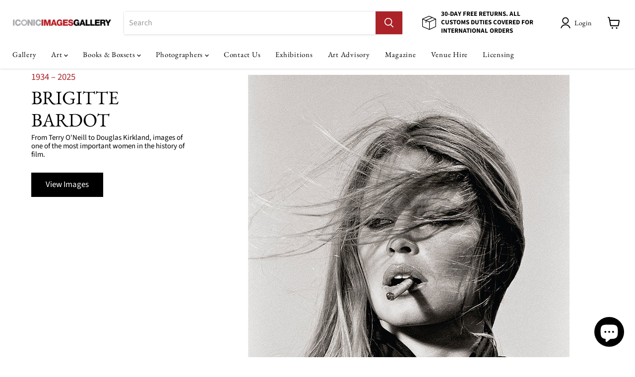

--- FILE ---
content_type: text/html; charset=utf-8
request_url: https://iconicimagesgallery.com/
body_size: 50865
content:
<!doctype html>
<html class="no-js no-touch" lang="en">

  <head>
	<script id="pandectes-rules">   /* PANDECTES-GDPR: DO NOT MODIFY AUTO GENERATED CODE OF THIS SCRIPT */      window.PandectesSettings = {"store":{"id":62354653438,"plan":"basic","theme":"1-27-25_45-Park-Lane_HP_Flip","primaryLocale":"en","adminMode":false,"headless":false,"storefrontRootDomain":"","checkoutRootDomain":"","storefrontAccessToken":""},"tsPublished":1738079190,"declaration":{"showPurpose":false,"showProvider":false,"showDateGenerated":true},"language":{"languageMode":"Single","fallbackLanguage":"en","languageDetection":"browser","languagesSupported":[]},"texts":{"managed":{"headerText":{"en":"We respect your privacy"},"consentText":{"en":"This website uses cookies to ensure you get the best experience."},"dismissButtonText":{"en":"Ok"},"linkText":{"en":"Learn more"},"imprintText":{"en":"Imprint"},"preferencesButtonText":{"en":"Preferences"},"allowButtonText":{"en":"Accept"},"denyButtonText":{"en":"Decline"},"leaveSiteButtonText":{"en":"Leave this site"},"cookiePolicyText":{"en":"Cookie policy"},"preferencesPopupTitleText":{"en":"Manage consent preferences"},"preferencesPopupIntroText":{"en":"We use cookies to optimize website functionality, analyze the performance, and provide personalized experience to you. Some cookies are essential to make the website operate and function correctly. Those cookies cannot be disabled. In this window you can manage your preference of cookies."},"preferencesPopupCloseButtonText":{"en":"Close"},"preferencesPopupAcceptAllButtonText":{"en":"Accept all"},"preferencesPopupRejectAllButtonText":{"en":"Reject all"},"preferencesPopupSaveButtonText":{"en":"Save preferences"},"accessSectionTitleText":{"en":"Data portability"},"accessSectionParagraphText":{"en":"You have the right to request access to your data at any time."},"rectificationSectionTitleText":{"en":"Data Rectification"},"rectificationSectionParagraphText":{"en":"You have the right to request your data to be updated whenever you think it is appropriate."},"erasureSectionTitleText":{"en":"Right to be forgotten"},"erasureSectionParagraphText":{"en":"You have the right to ask all your data to be erased. After that, you will no longer be able to access your account."},"declIntroText":{"en":"We use cookies to optimize website functionality, analyze the performance, and provide personalized experience to you. Some cookies are essential to make the website operate and function correctly. Those cookies cannot be disabled. In this window you can manage your preference of cookies."}},"categories":{"strictlyNecessaryCookiesTitleText":{"en":"Strictly necessary cookies"},"functionalityCookiesTitleText":{"en":"Functional cookies"},"performanceCookiesTitleText":{"en":"Performance cookies"},"targetingCookiesTitleText":{"en":"Targeting cookies"},"unclassifiedCookiesTitleText":{"en":"Unclassified cookies"},"strictlyNecessaryCookiesDescriptionText":{"en":"These cookies are essential in order to enable you to move around the website and use its features, such as accessing secure areas of the website. The website cannot function properly without these cookies."},"functionalityCookiesDescriptionText":{"en":"These cookies enable the site to provide enhanced functionality and personalisation. They may be set by us or by third party providers whose services we have added to our pages. If you do not allow these cookies then some or all of these services may not function properly."},"performanceCookiesDescriptionText":{"en":"These cookies enable us to monitor and improve the performance of our website. For example, they allow us to count visits, identify traffic sources and see which parts of the site are most popular."},"targetingCookiesDescriptionText":{"en":"These cookies may be set through our site by our advertising partners. They may be used by those companies to build a profile of your interests and show you relevant adverts on other sites.    They do not store directly personal information, but are based on uniquely identifying your browser and internet device. If you do not allow these cookies, you will experience less targeted advertising."},"unclassifiedCookiesDescriptionText":{"en":"Unclassified cookies are cookies that we are in the process of classifying, together with the providers of individual cookies."}},"auto":{"declName":{"en":"Name"},"declPath":{"en":"Path"},"declType":{"en":"Type"},"declDomain":{"en":"Domain"},"declPurpose":{"en":"Purpose"},"declProvider":{"en":"Provider"},"declRetention":{"en":"Retention"},"declFirstParty":{"en":"First-party"},"declThirdParty":{"en":"Third-party"},"declSeconds":{"en":"seconds"},"declMinutes":{"en":"minutes"},"declHours":{"en":"hours"},"declDays":{"en":"days"},"declMonths":{"en":"months"},"declYears":{"en":"years"},"declSession":{"en":"Session"},"cookiesDetailsText":{"en":"Cookies details"},"preferencesPopupAlwaysAllowedText":{"en":"Always allowed"},"submitButton":{"en":"Submit"},"submittingButton":{"en":"Submitting..."},"cancelButton":{"en":"Cancel"},"guestsSupportInfoText":{"en":"Please login with your customer account to further proceed."},"guestsSupportEmailPlaceholder":{"en":"E-mail address"},"guestsSupportEmailValidationError":{"en":"Email is not valid"},"guestsSupportEmailSuccessTitle":{"en":"Thank you for your request"},"guestsSupportEmailFailureTitle":{"en":"A problem occurred"},"guestsSupportEmailSuccessMessage":{"en":"If you are registered as a customer of this store, you will soon receive an email with instructions on how to proceed."},"guestsSupportEmailFailureMessage":{"en":"Your request was not submitted. Please try again and if problem persists, contact store owner for assistance."},"confirmationSuccessTitle":{"en":"Your request is verified"},"confirmationFailureTitle":{"en":"A problem occurred"},"confirmationSuccessMessage":{"en":"We will soon get back to you as to your request."},"confirmationFailureMessage":{"en":"Your request was not verified. Please try again and if problem persists, contact store owner for assistance"},"consentSectionTitleText":{"en":"Your cookie consent"},"consentSectionNoConsentText":{"en":"You have not consented to the cookies policy of this website."},"consentSectionConsentedText":{"en":"You consented to the cookies policy of this website on"},"consentStatus":{"en":"Consent preference"},"consentDate":{"en":"Consent date"},"consentId":{"en":"Consent ID"},"consentSectionChangeConsentActionText":{"en":"Change consent preference"},"accessSectionGDPRRequestsActionText":{"en":"Data subject requests"},"accessSectionAccountInfoActionText":{"en":"Personal data"},"accessSectionOrdersRecordsActionText":{"en":"Orders"},"accessSectionDownloadReportActionText":{"en":"Request export"},"rectificationCommentPlaceholder":{"en":"Describe what you want to be updated"},"rectificationCommentValidationError":{"en":"Comment is required"},"rectificationSectionEditAccountActionText":{"en":"Request an update"},"erasureSectionRequestDeletionActionText":{"en":"Request personal data deletion"}}},"library":{"previewMode":false,"fadeInTimeout":0,"defaultBlocked":7,"showLink":true,"showImprintLink":false,"showGoogleLink":false,"enabled":true,"cookie":{"name":"_pandectes_gdpr","expiryDays":365,"secure":true},"dismissOnScroll":false,"dismissOnWindowClick":false,"dismissOnTimeout":false,"palette":{"popup":{"background":"#000000","backgroundForCalculations":{"a":1,"b":0,"g":0,"r":0},"text":"#FFFFFF"},"button":{"background":"transparent","backgroundForCalculations":{"a":1,"b":255,"g":255,"r":255},"text":"#FFFFFF","textForCalculation":{"a":1,"b":255,"g":255,"r":255},"border":"#FFFFFF"}},"content":{"href":"https://iconicimagesgallery.com/pages/privacy-policy","imprintHref":"/","close":"&#10005;","target":"","logo":"<img class=\"cc-banner-logo\" height=\"10\" width=\"10\" src=\"https://cdn.shopify.com/s/files/1/0623/5465/3438/t/105/assets/pandectes-logo.png?v=1738006457\" alt=\"logo\" />"},"window":"<div role=\"dialog\" aria-live=\"polite\" aria-label=\"cookieconsent\" aria-describedby=\"cookieconsent:desc\" id=\"pandectes-banner\" class=\"cc-window-wrapper \"><div class=\"pd-cookie-banner-window cc-window {{classes}}\"><!--googleoff: all-->{{children}}<!--googleon: all--></div></div>","compliance":{"opt-both":"<div class=\"cc-compliance cc-highlight\">{{deny}}{{allow}}</div>"},"type":"opt-both","layouts":{"basic":"{{logo}}{{messagelink}}{{compliance}}{{close}}"},"position":"top","theme":"wired","revokable":true,"animateRevokable":true,"revokableReset":false,"revokableLogoUrl":"","revokablePlacement":"bottom-left","revokableMarginHorizontal":15,"revokableMarginVertical":15,"static":true,"autoAttach":true,"hasTransition":true,"blacklistPage":[""]},"geolocation":{"brOnly":false,"caOnly":false,"chOnly":false,"euOnly":false,"jpOnly":false,"thOnly":false,"canadaOnly":false,"globalVisibility":true},"dsr":{"guestsSupport":false,"accessSectionDownloadReportAuto":false},"banner":{"resetTs":1673621050,"extraCss":"        .cc-banner-logo {max-width: 24em!important;}    @media(min-width: 768px) {.cc-window.cc-floating{max-width: 24em!important;width: 24em!important;}}    .cc-message, .pd-cookie-banner-window .cc-header, .cc-logo {text-align: left}    .cc-window-wrapper{z-index: 2147483647;}    .cc-window{padding: 13px!important;z-index: 2147483647;font-size: 12px!important;font-family: inherit;}    .pd-cookie-banner-window .cc-header{font-size: 12px!important;font-family: inherit;}    .pd-cp-ui{font-family: inherit; background-color: #000000;color:#FFFFFF;}    button.pd-cp-btn, a.pd-cp-btn{}    input + .pd-cp-preferences-slider{background-color: rgba(255, 255, 255, 0.3)}    .pd-cp-scrolling-section::-webkit-scrollbar{background-color: rgba(255, 255, 255, 0.3)}    input:checked + .pd-cp-preferences-slider{background-color: rgba(255, 255, 255, 1)}    .pd-cp-scrolling-section::-webkit-scrollbar-thumb {background-color: rgba(255, 255, 255, 1)}    .pd-cp-ui-close{color:#FFFFFF;}    .pd-cp-preferences-slider:before{background-color: #000000}    .pd-cp-title:before {border-color: #FFFFFF!important}    .pd-cp-preferences-slider{background-color:#FFFFFF}    .pd-cp-toggle{color:#FFFFFF!important}    @media(max-width:699px) {.pd-cp-ui-close-top svg {fill: #FFFFFF}}    .pd-cp-toggle:hover,.pd-cp-toggle:visited,.pd-cp-toggle:active{color:#FFFFFF!important}    .pd-cookie-banner-window {}  ","customJavascript":null,"showPoweredBy":false,"hybridStrict":false,"cookiesBlockedByDefault":"7","isActive":true,"implicitSavePreferences":false,"cookieIcon":true,"blockBots":false,"showCookiesDetails":true,"hasTransition":true,"blockingPage":false,"showOnlyLandingPage":false,"leaveSiteUrl":"https://www.google.com","linkRespectStoreLang":false},"cookies":{"0":[{"name":"keep_alive","type":"http","domain":"iconicimagesgallery.com","path":"/","provider":"Shopify","firstParty":true,"retention":"30 minute(s)","expires":30,"unit":"declMinutes","purpose":{"en":"Used in connection with buyer localization."}},{"name":"secure_customer_sig","type":"http","domain":"iconicimagesgallery.com","path":"/","provider":"Shopify","firstParty":true,"retention":"1 year(s)","expires":1,"unit":"declYears","purpose":{"en":"Used in connection with customer login."}},{"name":"cart_currency","type":"http","domain":"iconicimagesgallery.com","path":"/","provider":"Shopify","firstParty":true,"retention":"14 day(s)","expires":14,"unit":"declDays","purpose":{"en":"Used in connection with shopping cart."}},{"name":"localization","type":"http","domain":"iconicimagesgallery.com","path":"/","provider":"Shopify","firstParty":true,"retention":"1 year(s)","expires":1,"unit":"declYears","purpose":{"en":"Shopify store localization"}},{"name":"_secure_session_id","type":"http","domain":"iconicimagesgallery.com","path":"/","provider":"Shopify","firstParty":true,"retention":"24 hour(s)","expires":24,"unit":"declHours","purpose":{"en":"Used in connection with navigation through a storefront."}}],"1":[{"name":"_landing_page","type":"http","domain":".iconicimagesgallery.com","path":"/","provider":"Shopify","firstParty":true,"retention":"14 day(s)","expires":14,"unit":"declDays","purpose":{"en":"Tracks landing pages."}},{"name":"_orig_referrer","type":"http","domain":".iconicimagesgallery.com","path":"/","provider":"Shopify","firstParty":true,"retention":"14 day(s)","expires":14,"unit":"declDays","purpose":{"en":"Tracks landing pages."}},{"name":"_shopify_y","type":"http","domain":".iconicimagesgallery.com","path":"/","provider":"Shopify","firstParty":true,"retention":"1 year(s)","expires":1,"unit":"declYears","purpose":{"en":"Shopify analytics."}},{"name":"_s","type":"http","domain":".iconicimagesgallery.com","path":"/","provider":"Shopify","firstParty":true,"retention":"30 minute(s)","expires":30,"unit":"declMinutes","purpose":{"en":"Shopify analytics."}},{"name":"_shopify_sa_t","type":"http","domain":".iconicimagesgallery.com","path":"/","provider":"Shopify","firstParty":true,"retention":"30 minute(s)","expires":30,"unit":"declMinutes","purpose":{"en":"Shopify analytics relating to marketing & referrals."}},{"name":"_y","type":"http","domain":".iconicimagesgallery.com","path":"/","provider":"Shopify","firstParty":true,"retention":"1 year(s)","expires":1,"unit":"declYears","purpose":{"en":"Shopify analytics."}},{"name":"_shopify_s","type":"http","domain":".iconicimagesgallery.com","path":"/","provider":"Shopify","firstParty":true,"retention":"30 minute(s)","expires":30,"unit":"declMinutes","purpose":{"en":"Shopify analytics."}},{"name":"_shopify_sa_p","type":"http","domain":".iconicimagesgallery.com","path":"/","provider":"Shopify","firstParty":true,"retention":"30 minute(s)","expires":30,"unit":"declMinutes","purpose":{"en":"Shopify analytics relating to marketing & referrals."}}],"2":[{"name":"_ga_8J3D74GRZ2","type":"http","domain":".iconicimagesgallery.com","path":"/","provider":"Google","firstParty":true,"retention":"1 year(s)","expires":1,"unit":"declYears","purpose":{"en":"Cookie is set by Google Analytics with unknown functionality"}},{"name":"_ga","type":"http","domain":".iconicimagesgallery.com","path":"/","provider":"Google","firstParty":true,"retention":"1 year(s)","expires":1,"unit":"declYears","purpose":{"en":"Cookie is set by Google Analytics with unknown functionality"}},{"name":"_gat_gtag_UA_57809145_3","type":"http","domain":".iconicimagesgallery.com","path":"/","provider":"Google","firstParty":true,"retention":"48 second(s)","expires":48,"unit":"declSeconds","purpose":{"en":"Cookie is placed by Google Analytics to filter requests from bots."}},{"name":"_gat","type":"http","domain":".iconicimagesgallery.com","path":"/","provider":"Google","firstParty":true,"retention":"48 second(s)","expires":48,"unit":"declSeconds","purpose":{"en":"Cookie is placed by Google Analytics to filter requests from bots."}},{"name":"_gid","type":"http","domain":".iconicimagesgallery.com","path":"/","provider":"Google","firstParty":true,"retention":"24 hour(s)","expires":24,"unit":"declHours","purpose":{"en":"Cookie is placed by Google Analytics to count and track pageviews."}}],"4":[{"name":"_gcl_au","type":"http","domain":".iconicimagesgallery.com","path":"/","provider":"Google","firstParty":true,"retention":"90 day(s)","expires":90,"unit":"declDays","purpose":{"en":"Cookie is placed by Google Tag Manager to track conversions."}},{"name":"test_cookie","type":"http","domain":".doubleclick.net","path":"/","provider":"Google","firstParty":true,"retention":"15 minute(s)","expires":15,"unit":"declMinutes","purpose":{"en":"To measure the visitors’ actions after they click through from an advert. Expires after each visit."}},{"name":"IDE","type":"http","domain":".doubleclick.net","path":"/","provider":"Google","firstParty":true,"retention":"1 year(s)","expires":1,"unit":"declYears","purpose":{"en":"To measure the visitors’ actions after they click through from an advert. Expires after 1 year."}},{"name":"_fbp","type":"http","domain":".iconicimagesgallery.com","path":"/","provider":"Facebook","firstParty":true,"retention":"90 day(s)","expires":90,"unit":"declDays","purpose":{"en":"Cookie is placed by Facebook to track visits across websites."}}],"8":[{"name":"GLBE_SESS_ID","type":"http","domain":".iconicimagesgallery.com","path":"/","provider":"Unknown","firstParty":true,"retention":"1 year(s)","expires":1,"unit":"declYears","purpose":{"en":""}},{"name":"glbe-country-promt","type":"http","domain":"iconicimagesgallery.com","path":"/","provider":"Unknown","firstParty":true,"retention":"Session","expires":-1673621209,"unit":"declSeconds","purpose":{"en":""}},{"name":"_abck","type":"http","domain":".list-manage.com","path":"/","provider":"Unknown","firstParty":true,"retention":"1 year(s)","expires":1,"unit":"declYears","purpose":{"en":""}},{"name":"bm_sz","type":"http","domain":".list-manage.com","path":"/","provider":"Unknown","firstParty":true,"retention":"4 hour(s)","expires":4,"unit":"declHours","purpose":{"en":""}}]},"blocker":{"isActive":false,"googleConsentMode":{"id":"","analyticsId":"","adwordsId":"","isActive":false,"adStorageCategory":4,"analyticsStorageCategory":2,"personalizationStorageCategory":1,"functionalityStorageCategory":1,"customEvent":true,"securityStorageCategory":0,"redactData":true,"urlPassthrough":false},"facebookPixel":{"id":"","isActive":false,"ldu":false},"microsoft":{},"rakuten":{"isActive":false,"cmp":false,"ccpa":false},"defaultBlocked":7,"patterns":{"whiteList":[],"blackList":{"1":[],"2":[],"4":[],"8":[]},"iframesWhiteList":[],"iframesBlackList":{"1":[],"2":[],"4":[],"8":[]},"beaconsWhiteList":[],"beaconsBlackList":{"1":[],"2":[],"4":[],"8":[]}}}}      !function(){"use strict";window.PandectesRules=window.PandectesRules||{},window.PandectesRules.manualBlacklist={1:[],2:[],4:[]},window.PandectesRules.blacklistedIFrames={1:[],2:[],4:[]},window.PandectesRules.blacklistedCss={1:[],2:[],4:[]},window.PandectesRules.blacklistedBeacons={1:[],2:[],4:[]};var e="javascript/blocked";function t(e){return new RegExp(e.replace(/[/\\.+?$()]/g,"\\$&").replace("*","(.*)"))}var n=function(e){var t=arguments.length>1&&void 0!==arguments[1]?arguments[1]:"log";new URLSearchParams(window.location.search).get("log")&&console[t]("PandectesRules: ".concat(e))};function a(e){var t=document.createElement("script");t.async=!0,t.src=e,document.head.appendChild(t)}function r(e,t){var n=Object.keys(e);if(Object.getOwnPropertySymbols){var a=Object.getOwnPropertySymbols(e);t&&(a=a.filter((function(t){return Object.getOwnPropertyDescriptor(e,t).enumerable}))),n.push.apply(n,a)}return n}function o(e){for(var t=1;t<arguments.length;t++){var n=null!=arguments[t]?arguments[t]:{};t%2?r(Object(n),!0).forEach((function(t){s(e,t,n[t])})):Object.getOwnPropertyDescriptors?Object.defineProperties(e,Object.getOwnPropertyDescriptors(n)):r(Object(n)).forEach((function(t){Object.defineProperty(e,t,Object.getOwnPropertyDescriptor(n,t))}))}return e}function i(e){var t=function(e,t){if("object"!=typeof e||!e)return e;var n=e[Symbol.toPrimitive];if(void 0!==n){var a=n.call(e,t||"default");if("object"!=typeof a)return a;throw new TypeError("@@toPrimitive must return a primitive value.")}return("string"===t?String:Number)(e)}(e,"string");return"symbol"==typeof t?t:t+""}function s(e,t,n){return(t=i(t))in e?Object.defineProperty(e,t,{value:n,enumerable:!0,configurable:!0,writable:!0}):e[t]=n,e}function c(e,t){return function(e){if(Array.isArray(e))return e}(e)||function(e,t){var n=null==e?null:"undefined"!=typeof Symbol&&e[Symbol.iterator]||e["@@iterator"];if(null!=n){var a,r,o,i,s=[],c=!0,l=!1;try{if(o=(n=n.call(e)).next,0===t){if(Object(n)!==n)return;c=!1}else for(;!(c=(a=o.call(n)).done)&&(s.push(a.value),s.length!==t);c=!0);}catch(e){l=!0,r=e}finally{try{if(!c&&null!=n.return&&(i=n.return(),Object(i)!==i))return}finally{if(l)throw r}}return s}}(e,t)||d(e,t)||function(){throw new TypeError("Invalid attempt to destructure non-iterable instance.\nIn order to be iterable, non-array objects must have a [Symbol.iterator]() method.")}()}function l(e){return function(e){if(Array.isArray(e))return u(e)}(e)||function(e){if("undefined"!=typeof Symbol&&null!=e[Symbol.iterator]||null!=e["@@iterator"])return Array.from(e)}(e)||d(e)||function(){throw new TypeError("Invalid attempt to spread non-iterable instance.\nIn order to be iterable, non-array objects must have a [Symbol.iterator]() method.")}()}function d(e,t){if(e){if("string"==typeof e)return u(e,t);var n=Object.prototype.toString.call(e).slice(8,-1);return"Object"===n&&e.constructor&&(n=e.constructor.name),"Map"===n||"Set"===n?Array.from(e):"Arguments"===n||/^(?:Ui|I)nt(?:8|16|32)(?:Clamped)?Array$/.test(n)?u(e,t):void 0}}function u(e,t){(null==t||t>e.length)&&(t=e.length);for(var n=0,a=new Array(t);n<t;n++)a[n]=e[n];return a}var f=window.PandectesRulesSettings||window.PandectesSettings,g=!(void 0===window.dataLayer||!Array.isArray(window.dataLayer)||!window.dataLayer.some((function(e){return"pandectes_full_scan"===e.event}))),p=function(){var e,t=arguments.length>0&&void 0!==arguments[0]?arguments[0]:"_pandectes_gdpr",n=("; "+document.cookie).split("; "+t+"=");if(n.length<2)e={};else{var a=n.pop().split(";");e=window.atob(a.shift())}var r=function(e){try{return JSON.parse(e)}catch(e){return!1}}(e);return!1!==r?r:e}(),h=f.banner.isActive,y=f.blocker,v=y.defaultBlocked,w=y.patterns,m=p&&null!==p.preferences&&void 0!==p.preferences?p.preferences:null,b=g?0:h?null===m?v:m:0,k={1:!(1&b),2:!(2&b),4:!(4&b)},_=w.blackList,S=w.whiteList,L=w.iframesBlackList,C=w.iframesWhiteList,P=w.beaconsBlackList,A=w.beaconsWhiteList,O={blackList:[],whiteList:[],iframesBlackList:{1:[],2:[],4:[],8:[]},iframesWhiteList:[],beaconsBlackList:{1:[],2:[],4:[],8:[]},beaconsWhiteList:[]};[1,2,4].map((function(e){var n;k[e]||((n=O.blackList).push.apply(n,l(_[e].length?_[e].map(t):[])),O.iframesBlackList[e]=L[e].length?L[e].map(t):[],O.beaconsBlackList[e]=P[e].length?P[e].map(t):[])})),O.whiteList=S.length?S.map(t):[],O.iframesWhiteList=C.length?C.map(t):[],O.beaconsWhiteList=A.length?A.map(t):[];var E={scripts:[],iframes:{1:[],2:[],4:[]},beacons:{1:[],2:[],4:[]},css:{1:[],2:[],4:[]}},I=function(t,n){return t&&(!n||n!==e)&&(!O.blackList||O.blackList.some((function(e){return e.test(t)})))&&(!O.whiteList||O.whiteList.every((function(e){return!e.test(t)})))},B=function(e,t){var n=O.iframesBlackList[t],a=O.iframesWhiteList;return e&&(!n||n.some((function(t){return t.test(e)})))&&(!a||a.every((function(t){return!t.test(e)})))},j=function(e,t){var n=O.beaconsBlackList[t],a=O.beaconsWhiteList;return e&&(!n||n.some((function(t){return t.test(e)})))&&(!a||a.every((function(t){return!t.test(e)})))},T=new MutationObserver((function(e){for(var t=0;t<e.length;t++)for(var n=e[t].addedNodes,a=0;a<n.length;a++){var r=n[a],o=r.dataset&&r.dataset.cookiecategory;if(1===r.nodeType&&"LINK"===r.tagName){var i=r.dataset&&r.dataset.href;if(i&&o)switch(o){case"functionality":case"C0001":E.css[1].push(i);break;case"performance":case"C0002":E.css[2].push(i);break;case"targeting":case"C0003":E.css[4].push(i)}}}})),R=new MutationObserver((function(t){for(var a=0;a<t.length;a++)for(var r=t[a].addedNodes,o=function(){var t=r[i],a=t.src||t.dataset&&t.dataset.src,o=t.dataset&&t.dataset.cookiecategory;if(1===t.nodeType&&"IFRAME"===t.tagName){if(a){var s=!1;B(a,1)||"functionality"===o||"C0001"===o?(s=!0,E.iframes[1].push(a)):B(a,2)||"performance"===o||"C0002"===o?(s=!0,E.iframes[2].push(a)):(B(a,4)||"targeting"===o||"C0003"===o)&&(s=!0,E.iframes[4].push(a)),s&&(t.removeAttribute("src"),t.setAttribute("data-src",a))}}else if(1===t.nodeType&&"IMG"===t.tagName){if(a){var c=!1;j(a,1)?(c=!0,E.beacons[1].push(a)):j(a,2)?(c=!0,E.beacons[2].push(a)):j(a,4)&&(c=!0,E.beacons[4].push(a)),c&&(t.removeAttribute("src"),t.setAttribute("data-src",a))}}else if(1===t.nodeType&&"SCRIPT"===t.tagName){var l=t.type,d=!1;if(I(a,l)?(n("rule blocked: ".concat(a)),d=!0):a&&o?n("manually blocked @ ".concat(o,": ").concat(a)):o&&n("manually blocked @ ".concat(o,": inline code")),d){E.scripts.push([t,l]),t.type=e;t.addEventListener("beforescriptexecute",(function n(a){t.getAttribute("type")===e&&a.preventDefault(),t.removeEventListener("beforescriptexecute",n)})),t.parentElement&&t.parentElement.removeChild(t)}}},i=0;i<r.length;i++)o()})),D=document.createElement,x={src:Object.getOwnPropertyDescriptor(HTMLScriptElement.prototype,"src"),type:Object.getOwnPropertyDescriptor(HTMLScriptElement.prototype,"type")};window.PandectesRules.unblockCss=function(e){var t=E.css[e]||[];t.length&&n("Unblocking CSS for ".concat(e)),t.forEach((function(e){var t=document.querySelector('link[data-href^="'.concat(e,'"]'));t.removeAttribute("data-href"),t.href=e})),E.css[e]=[]},window.PandectesRules.unblockIFrames=function(e){var t=E.iframes[e]||[];t.length&&n("Unblocking IFrames for ".concat(e)),O.iframesBlackList[e]=[],t.forEach((function(e){var t=document.querySelector('iframe[data-src^="'.concat(e,'"]'));t.removeAttribute("data-src"),t.src=e})),E.iframes[e]=[]},window.PandectesRules.unblockBeacons=function(e){var t=E.beacons[e]||[];t.length&&n("Unblocking Beacons for ".concat(e)),O.beaconsBlackList[e]=[],t.forEach((function(e){var t=document.querySelector('img[data-src^="'.concat(e,'"]'));t.removeAttribute("data-src"),t.src=e})),E.beacons[e]=[]},window.PandectesRules.unblockInlineScripts=function(e){var t=1===e?"functionality":2===e?"performance":"targeting",a=document.querySelectorAll('script[type="javascript/blocked"][data-cookiecategory="'.concat(t,'"]'));n("unblockInlineScripts: ".concat(a.length," in ").concat(t)),a.forEach((function(e){var t=document.createElement("script");t.type="text/javascript",e.hasAttribute("src")?t.src=e.getAttribute("src"):t.textContent=e.textContent,document.head.appendChild(t),e.parentNode.removeChild(e)}))},window.PandectesRules.unblockInlineCss=function(e){var t=1===e?"functionality":2===e?"performance":"targeting",a=document.querySelectorAll('link[data-cookiecategory="'.concat(t,'"]'));n("unblockInlineCss: ".concat(a.length," in ").concat(t)),a.forEach((function(e){e.href=e.getAttribute("data-href")}))},window.PandectesRules.unblock=function(e){e.length<1?(O.blackList=[],O.whiteList=[],O.iframesBlackList=[],O.iframesWhiteList=[]):(O.blackList&&(O.blackList=O.blackList.filter((function(t){return e.every((function(e){return"string"==typeof e?!t.test(e):e instanceof RegExp?t.toString()!==e.toString():void 0}))}))),O.whiteList&&(O.whiteList=[].concat(l(O.whiteList),l(e.map((function(e){if("string"==typeof e){var n=".*"+t(e)+".*";if(O.whiteList.every((function(e){return e.toString()!==n.toString()})))return new RegExp(n)}else if(e instanceof RegExp&&O.whiteList.every((function(t){return t.toString()!==e.toString()})))return e;return null})).filter(Boolean)))));var a=0;l(E.scripts).forEach((function(e,t){var n=c(e,2),r=n[0],o=n[1];if(function(e){var t=e.getAttribute("src");return O.blackList&&O.blackList.every((function(e){return!e.test(t)}))||O.whiteList&&O.whiteList.some((function(e){return e.test(t)}))}(r)){for(var i=document.createElement("script"),s=0;s<r.attributes.length;s++){var l=r.attributes[s];"src"!==l.name&&"type"!==l.name&&i.setAttribute(l.name,r.attributes[s].value)}i.setAttribute("src",r.src),i.setAttribute("type",o||"application/javascript"),document.head.appendChild(i),E.scripts.splice(t-a,1),a++}})),0==O.blackList.length&&0===O.iframesBlackList[1].length&&0===O.iframesBlackList[2].length&&0===O.iframesBlackList[4].length&&0===O.beaconsBlackList[1].length&&0===O.beaconsBlackList[2].length&&0===O.beaconsBlackList[4].length&&(n("Disconnecting observers"),R.disconnect(),T.disconnect())};var N=f.store,U=N.adminMode,z=N.headless,M=N.storefrontRootDomain,q=N.checkoutRootDomain,F=N.storefrontAccessToken,W=f.banner.isActive,H=f.blocker.defaultBlocked;W&&function(e){if(window.Shopify&&window.Shopify.customerPrivacy)e();else{var t=null;window.Shopify&&window.Shopify.loadFeatures&&window.Shopify.trackingConsent?e():t=setInterval((function(){window.Shopify&&window.Shopify.loadFeatures&&(clearInterval(t),window.Shopify.loadFeatures([{name:"consent-tracking-api",version:"0.1"}],(function(t){t?n("Shopify.customerPrivacy API - failed to load"):(n("shouldShowBanner() -> ".concat(window.Shopify.trackingConsent.shouldShowBanner()," | saleOfDataRegion() -> ").concat(window.Shopify.trackingConsent.saleOfDataRegion())),e())})))}),10)}}((function(){!function(){var e=window.Shopify.trackingConsent;if(!1!==e.shouldShowBanner()||null!==m||7!==H)try{var t=U&&!(window.Shopify&&window.Shopify.AdminBarInjector),a={preferences:!(1&b)||g||t,analytics:!(2&b)||g||t,marketing:!(4&b)||g||t};z&&(a.headlessStorefront=!0,a.storefrontRootDomain=null!=M&&M.length?M:window.location.hostname,a.checkoutRootDomain=null!=q&&q.length?q:"checkout.".concat(window.location.hostname),a.storefrontAccessToken=null!=F&&F.length?F:""),e.firstPartyMarketingAllowed()===a.marketing&&e.analyticsProcessingAllowed()===a.analytics&&e.preferencesProcessingAllowed()===a.preferences||e.setTrackingConsent(a,(function(e){e&&e.error?n("Shopify.customerPrivacy API - failed to setTrackingConsent"):n("setTrackingConsent(".concat(JSON.stringify(a),")"))}))}catch(e){n("Shopify.customerPrivacy API - exception")}}(),function(){if(z){var e=window.Shopify.trackingConsent,t=e.currentVisitorConsent();if(navigator.globalPrivacyControl&&""===t.sale_of_data){var a={sale_of_data:!1,headlessStorefront:!0};a.storefrontRootDomain=null!=M&&M.length?M:window.location.hostname,a.checkoutRootDomain=null!=q&&q.length?q:"checkout.".concat(window.location.hostname),a.storefrontAccessToken=null!=F&&F.length?F:"",e.setTrackingConsent(a,(function(e){e&&e.error?n("Shopify.customerPrivacy API - failed to setTrackingConsent({".concat(JSON.stringify(a),")")):n("setTrackingConsent(".concat(JSON.stringify(a),")"))}))}}}()}));var G=["AT","BE","BG","HR","CY","CZ","DK","EE","FI","FR","DE","GR","HU","IE","IT","LV","LT","LU","MT","NL","PL","PT","RO","SK","SI","ES","SE","GB","LI","NO","IS"],J=f.banner,V=J.isActive,K=J.hybridStrict,$=f.geolocation,Y=$.caOnly,Z=void 0!==Y&&Y,Q=$.euOnly,X=void 0!==Q&&Q,ee=$.brOnly,te=void 0!==ee&&ee,ne=$.jpOnly,ae=void 0!==ne&&ne,re=$.thOnly,oe=void 0!==re&&re,ie=$.chOnly,se=void 0!==ie&&ie,ce=$.zaOnly,le=void 0!==ce&&ce,de=$.canadaOnly,ue=void 0!==de&&de,fe=$.globalVisibility,ge=void 0===fe||fe,pe=f.blocker,he=pe.defaultBlocked,ye=void 0===he?7:he,ve=pe.googleConsentMode,we=ve.isActive,me=ve.customEvent,be=ve.id,ke=void 0===be?"":be,_e=ve.analyticsId,Se=void 0===_e?"":_e,Le=ve.adwordsId,Ce=void 0===Le?"":Le,Pe=ve.redactData,Ae=ve.urlPassthrough,Oe=ve.adStorageCategory,Ee=ve.analyticsStorageCategory,Ie=ve.functionalityStorageCategory,Be=ve.personalizationStorageCategory,je=ve.securityStorageCategory,Te=ve.dataLayerProperty,Re=void 0===Te?"dataLayer":Te,De=ve.waitForUpdate,xe=void 0===De?0:De,Ne=ve.useNativeChannel,Ue=void 0!==Ne&&Ne;function ze(){window[Re].push(arguments)}window[Re]=window[Re]||[];var Me,qe,Fe={hasInitialized:!1,useNativeChannel:!1,ads_data_redaction:!1,url_passthrough:!1,data_layer_property:"dataLayer",storage:{ad_storage:"granted",ad_user_data:"granted",ad_personalization:"granted",analytics_storage:"granted",functionality_storage:"granted",personalization_storage:"granted",security_storage:"granted"}};if(V&&we){var We=ye&Oe?"denied":"granted",He=ye&Ee?"denied":"granted",Ge=ye&Ie?"denied":"granted",Je=ye&Be?"denied":"granted",Ve=ye&je?"denied":"granted";Fe.hasInitialized=!0,Fe.useNativeChannel=Ue,Fe.url_passthrough=Ae,Fe.ads_data_redaction="denied"===We&&Pe,Fe.storage.ad_storage=We,Fe.storage.ad_user_data=We,Fe.storage.ad_personalization=We,Fe.storage.analytics_storage=He,Fe.storage.functionality_storage=Ge,Fe.storage.personalization_storage=Je,Fe.storage.security_storage=Ve,Fe.data_layer_property=Re||"dataLayer",Fe.ads_data_redaction&&ze("set","ads_data_redaction",Fe.ads_data_redaction),Fe.url_passthrough&&ze("set","url_passthrough",Fe.url_passthrough),function(){!1===Ue?console.log("Pandectes: Google Consent Mode (av2)"):console.log("Pandectes: Google Consent Mode (av2nc)");var e=b!==ye?{wait_for_update:xe||500}:xe?{wait_for_update:xe}:{};ge&&!K?ze("consent","default",o(o({},Fe.storage),e)):(ze("consent","default",o(o(o({},Fe.storage),e),{},{region:[].concat(l(X||K?G:[]),l(Z&&!K?["US-CA","US-VA","US-CT","US-UT","US-CO"]:[]),l(te&&!K?["BR"]:[]),l(ae&&!K?["JP"]:[]),l(ue&&!K?["CA"]:[]),l(oe&&!K?["TH"]:[]),l(se&&!K?["CH"]:[]),l(le&&!K?["ZA"]:[]))})),ze("consent","default",{ad_storage:"granted",ad_user_data:"granted",ad_personalization:"granted",analytics_storage:"granted",functionality_storage:"granted",personalization_storage:"granted",security_storage:"granted"}));if(null!==m){var t=b&Oe?"denied":"granted",n=b&Ee?"denied":"granted",r=b&Ie?"denied":"granted",i=b&Be?"denied":"granted",s=b&je?"denied":"granted";Fe.storage.ad_storage=t,Fe.storage.ad_user_data=t,Fe.storage.ad_personalization=t,Fe.storage.analytics_storage=n,Fe.storage.functionality_storage=r,Fe.storage.personalization_storage=i,Fe.storage.security_storage=s,ze("consent","update",Fe.storage)}(ke.length||Se.length||Ce.length)&&(window[Fe.data_layer_property].push({"pandectes.start":(new Date).getTime(),event:"pandectes-rules.min.js"}),(Se.length||Ce.length)&&ze("js",new Date));var c="https://www.googletagmanager.com";if(ke.length){var d=ke.split(",");window[Fe.data_layer_property].push({"gtm.start":(new Date).getTime(),event:"gtm.js"});for(var u=0;u<d.length;u++){var f="dataLayer"!==Fe.data_layer_property?"&l=".concat(Fe.data_layer_property):"";a("".concat(c,"/gtm.js?id=").concat(d[u].trim()).concat(f))}}if(Se.length)for(var g=Se.split(","),p=0;p<g.length;p++){var h=g[p].trim();h.length&&(a("".concat(c,"/gtag/js?id=").concat(h)),ze("config",h,{send_page_view:!1}))}if(Ce.length)for(var y=Ce.split(","),v=0;v<y.length;v++){var w=y[v].trim();w.length&&(a("".concat(c,"/gtag/js?id=").concat(w)),ze("config",w,{allow_enhanced_conversions:!0}))}}()}V&&me&&(qe={event:"Pandectes_Consent_Update",pandectes_status:7===(Me=b)?"deny":0===Me?"allow":"mixed",pandectes_categories:{C0000:"allow",C0001:k[1]?"allow":"deny",C0002:k[2]?"allow":"deny",C0003:k[4]?"allow":"deny"}},window[Re].push(qe),null!==m&&function(e){if(window.Shopify&&window.Shopify.analytics)e();else{var t=null;window.Shopify&&window.Shopify.analytics?e():t=setInterval((function(){window.Shopify&&window.Shopify.analytics&&(clearInterval(t),e())}),10)}}((function(){console.log("publishing Web Pixels API custom event"),window.Shopify.analytics.publish("Pandectes_Consent_Update",qe)})));var Ke=f.blocker,$e=Ke.klaviyoIsActive,Ye=Ke.googleConsentMode.adStorageCategory;$e&&window.addEventListener("PandectesEvent_OnConsent",(function(e){var t=e.detail.preferences;if(null!=t){var n=t&Ye?"denied":"granted";void 0!==window.klaviyo&&window.klaviyo.isIdentified()&&window.klaviyo.push(["identify",{ad_personalization:n,ad_user_data:n}])}})),f.banner.revokableTrigger&&window.addEventListener("PandectesEvent_OnInitialize",(function(){document.querySelectorAll('[href*="#reopenBanner"]').forEach((function(e){e.onclick=function(e){e.preventDefault(),window.Pandectes.fn.revokeConsent()}}))}));var Ze=f.banner.isActive,Qe=f.blocker,Xe=Qe.defaultBlocked,et=void 0===Xe?7:Xe,tt=Qe.microsoft,nt=tt.isActive,at=tt.uetTags,rt=tt.dataLayerProperty,ot=void 0===rt?"uetq":rt,it={hasInitialized:!1,data_layer_property:"uetq",storage:{ad_storage:"granted"}};if(window[ot]=window[ot]||[],nt&&ft("_uetmsdns","1",365),Ze&&nt){var st=4&et?"denied":"granted";if(it.hasInitialized=!0,it.storage.ad_storage=st,window[ot].push("consent","default",it.storage),"granted"==st&&(ft("_uetmsdns","0",365),console.log("setting cookie")),null!==m){var ct=4&b?"denied":"granted";it.storage.ad_storage=ct,window[ot].push("consent","update",it.storage),"granted"===ct&&ft("_uetmsdns","0",365)}if(at.length)for(var lt=at.split(","),dt=0;dt<lt.length;dt++)lt[dt].trim().length&&ut(lt[dt])}function ut(e){var t=document.createElement("script");t.type="text/javascript",t.src="//bat.bing.com/bat.js",t.onload=function(){var t={ti:e};t.q=window.uetq,window.uetq=new UET(t),window.uetq.push("consent","default",{ad_storage:"denied"}),window[ot].push("pageLoad")},document.head.appendChild(t)}function ft(e,t,n){var a=new Date;a.setTime(a.getTime()+24*n*60*60*1e3);var r="expires="+a.toUTCString();document.cookie="".concat(e,"=").concat(t,"; ").concat(r,"; path=/; secure; samesite=strict")}window.PandectesRules.gcm=Fe;var gt=f.banner.isActive,pt=f.blocker.isActive;n("Prefs: ".concat(b," | Banner: ").concat(gt?"on":"off"," | Blocker: ").concat(pt?"on":"off"));var ht=null===m&&/\/checkouts\//.test(window.location.pathname);0!==b&&!1===g&&pt&&!ht&&(n("Blocker will execute"),document.createElement=function(){for(var t=arguments.length,n=new Array(t),a=0;a<t;a++)n[a]=arguments[a];if("script"!==n[0].toLowerCase())return D.bind?D.bind(document).apply(void 0,n):D;var r=D.bind(document).apply(void 0,n);try{Object.defineProperties(r,{src:o(o({},x.src),{},{set:function(t){I(t,r.type)&&x.type.set.call(this,e),x.src.set.call(this,t)}}),type:o(o({},x.type),{},{get:function(){var t=x.type.get.call(this);return t===e||I(this.src,t)?null:t},set:function(t){var n=I(r.src,r.type)?e:t;x.type.set.call(this,n)}})}),r.setAttribute=function(t,n){if("type"===t){var a=I(r.src,r.type)?e:n;x.type.set.call(r,a)}else"src"===t?(I(n,r.type)&&x.type.set.call(r,e),x.src.set.call(r,n)):HTMLScriptElement.prototype.setAttribute.call(r,t,n)}}catch(e){console.warn("Yett: unable to prevent script execution for script src ",r.src,".\n",'A likely cause would be because you are using a third-party browser extension that monkey patches the "document.createElement" function.')}return r},R.observe(document.documentElement,{childList:!0,subtree:!0}),T.observe(document.documentElement,{childList:!0,subtree:!0}))}();
</script>
	
	
	
	
	
	
	
	
	
	
	
	
	
	
	
	
	
	
	
	
	
	
	
	
	
	
	
	
	
	
	
	
	
	
	
	
	

    <meta charset="utf-8">
    <meta http-equiv="x-ua-compatible" content="IE=edge">

    <link rel="preconnect" href="https://cdn.shopify.com">
    <link rel="preconnect" href="https://fonts.shopifycdn.com">
    <link rel="preconnect" href="https://v.shopify.com">
    <link rel="preconnect" href="https://cdn.shopifycloud.com">

    <title>
      
Iconic Images | Fine-Art Photography</title>

    
      <meta name="description" content="Iconic Images represents many of the world’s most renowned photographers, creating international touring exhibitions, consigning fine art prints and books to more than 30 galleries worldwide, and resourcing luxury fashion brand collaborations and editorial image licensing to the world’s leading newspapers and magazines">
    



    
  <link rel="shortcut icon" href="//iconicimagesgallery.com/cdn/shop/files/iconic-favicon-32x32_32x32.png?v=1644526831" type="image/png">


    
      <link rel="canonical" href="https://iconicimagesgallery.com/" />
    

    <meta name="viewport" content="width=device-width">

    
    















<meta property="og:site_name" content="Iconic Images">
<meta property="og:url" content="https://iconicimagesgallery.com/">
<meta property="og:title" content="Iconic Images | Fine-Art Photography">
<meta property="og:type" content="website">
<meta property="og:description" content="Iconic Images represents many of the world’s most renowned photographers, creating international touring exhibitions, consigning fine art prints and books to more than 30 galleries worldwide, and resourcing luxury fashion brand collaborations and editorial image licensing to the world’s leading newspapers and magazines">




    
    
    

    
    
    <meta
      property="og:image"
      content="https://iconicimagesgallery.com/cdn/shop/files/iconic-images-favicon_2f49388f-4aec-4906-b018-67ae88f716cc_1200x1200.png?v=1668035809"
    />
    <meta
      property="og:image:secure_url"
      content="https://iconicimagesgallery.com/cdn/shop/files/iconic-images-favicon_2f49388f-4aec-4906-b018-67ae88f716cc_1200x1200.png?v=1668035809"
    />
    <meta property="og:image:width" content="1200" />
    <meta property="og:image:height" content="1200" />
    
    
    <meta property="og:image:alt" content="Social media image" />
  









  <meta name="twitter:site" content="@https://x.com/iconicimagesnet?lang=en">








<meta name="twitter:title" content="Iconic Images | Fine-Art Photography">
<meta name="twitter:description" content="Iconic Images represents many of the world’s most renowned photographers, creating international touring exhibitions, consigning fine art prints and books to more than 30 galleries worldwide, and resourcing luxury fashion brand collaborations and editorial image licensing to the world’s leading newspapers and magazines">


    
    
    
      
      
      <meta name="twitter:card" content="summary">
    
    
    <meta
      property="twitter:image"
      content="https://iconicimagesgallery.com/cdn/shop/files/iconic-images-favicon_2f49388f-4aec-4906-b018-67ae88f716cc_1200x1200_crop_center.png?v=1668035809"
    />
    <meta property="twitter:image:width" content="1200" />
    <meta property="twitter:image:height" content="1200" />
    
    
    <meta property="twitter:image:alt" content="Social media image" />
  



    <link rel="preload" href="//iconicimagesgallery.com/cdn/fonts/ebgaramond/ebgaramond_n4.f03b4ad40330b0ec2af5bb96f169ce0df8a12bc0.woff2" as="font" crossorigin="anonymous">
    <link rel="preload" as="style" href="//iconicimagesgallery.com/cdn/shop/t/113/assets/theme.css?v=138777657380426690491767886197">
    <link rel="preload" as="style" href="//iconicimagesgallery.com/cdn/shop/t/113/assets/overrides-main.css?v=125663676897142714961755186615">

    <script>window.performance && window.performance.mark && window.performance.mark('shopify.content_for_header.start');</script><meta name="facebook-domain-verification" content="7y2l77rtvdvm9bhifqi0qb4vt87knd">
<meta id="shopify-digital-wallet" name="shopify-digital-wallet" content="/62354653438/digital_wallets/dialog">
<link rel="alternate" hreflang="x-default" href="https://iconicimagesgallery.com/">
<link rel="alternate" hreflang="en" href="https://iconicimagesgallery.com/">
<link rel="alternate" hreflang="en-CR" href="https://iconicimagesgallery.com/en-cr">
<link rel="alternate" hreflang="en-AD" href="https://iconicimagesgallery.com/en-ad">
<link rel="alternate" hreflang="en-AE" href="https://iconicimagesgallery.com/en-ae">
<link rel="alternate" hreflang="en-AG" href="https://iconicimagesgallery.com/en-ag">
<link rel="alternate" hreflang="en-AI" href="https://iconicimagesgallery.com/en-ai">
<link rel="alternate" hreflang="en-AL" href="https://iconicimagesgallery.com/en-al">
<link rel="alternate" hreflang="en-AM" href="https://iconicimagesgallery.com/en-am">
<link rel="alternate" hreflang="en-AO" href="https://iconicimagesgallery.com/en-ao">
<link rel="alternate" hreflang="en-AR" href="https://iconicimagesgallery.com/en-ar">
<link rel="alternate" hreflang="en-AT" href="https://iconicimagesgallery.com/en-at">
<link rel="alternate" hreflang="en-AU" href="https://iconicimagesgallery.com/en-au">
<link rel="alternate" hreflang="en-AW" href="https://iconicimagesgallery.com/en-aw">
<link rel="alternate" hreflang="en-AZ" href="https://iconicimagesgallery.com/en-az">
<link rel="alternate" hreflang="en-BA" href="https://iconicimagesgallery.com/en-ba">
<link rel="alternate" hreflang="en-BB" href="https://iconicimagesgallery.com/en-bb">
<link rel="alternate" hreflang="en-BD" href="https://iconicimagesgallery.com/en-bd">
<link rel="alternate" hreflang="en-BE" href="https://iconicimagesgallery.com/en-be">
<link rel="alternate" hreflang="en-BF" href="https://iconicimagesgallery.com/en-bf">
<link rel="alternate" hreflang="en-BG" href="https://iconicimagesgallery.com/en-bg">
<link rel="alternate" hreflang="en-BJ" href="https://iconicimagesgallery.com/en-bj">
<link rel="alternate" hreflang="en-BN" href="https://iconicimagesgallery.com/en-bn">
<link rel="alternate" hreflang="en-BO" href="https://iconicimagesgallery.com/en-bo">
<link rel="alternate" hreflang="en-BR" href="https://iconicimagesgallery.com/en-br">
<link rel="alternate" hreflang="en-BS" href="https://iconicimagesgallery.com/en-bs">
<link rel="alternate" hreflang="en-BW" href="https://iconicimagesgallery.com/en-bw">
<link rel="alternate" hreflang="en-BZ" href="https://iconicimagesgallery.com/en-bz">
<link rel="alternate" hreflang="en-CA" href="https://iconicimagesgallery.com/en-ca">
<link rel="alternate" hreflang="en-CI" href="https://iconicimagesgallery.com/en-ci">
<link rel="alternate" hreflang="en-CK" href="https://iconicimagesgallery.com/en-ck">
<link rel="alternate" hreflang="en-CL" href="https://iconicimagesgallery.com/en-cl">
<link rel="alternate" hreflang="en-CM" href="https://iconicimagesgallery.com/en-cm">
<link rel="alternate" hreflang="en-CN" href="https://iconicimagesgallery.com/en-cn">
<link rel="alternate" hreflang="en-CO" href="https://iconicimagesgallery.com/en-co">
<link rel="alternate" hreflang="en-CV" href="https://iconicimagesgallery.com/en-cv">
<link rel="alternate" hreflang="en-CY" href="https://iconicimagesgallery.com/en-cy">
<link rel="alternate" hreflang="en-CZ" href="https://iconicimagesgallery.com/en-cz">
<link rel="alternate" hreflang="en-DJ" href="https://iconicimagesgallery.com/en-dj">
<link rel="alternate" hreflang="en-DK" href="https://iconicimagesgallery.com/en-dk">
<link rel="alternate" hreflang="en-DM" href="https://iconicimagesgallery.com/en-dm">
<link rel="alternate" hreflang="en-DO" href="https://iconicimagesgallery.com/en-do">
<link rel="alternate" hreflang="en-DZ" href="https://iconicimagesgallery.com/en-dz">
<link rel="alternate" hreflang="en-EC" href="https://iconicimagesgallery.com/en-ec">
<link rel="alternate" hreflang="en-EE" href="https://iconicimagesgallery.com/en-ee">
<link rel="alternate" hreflang="en-EG" href="https://iconicimagesgallery.com/en-eg">
<link rel="alternate" hreflang="en-ES" href="https://iconicimagesgallery.com/en-es">
<link rel="alternate" hreflang="en-ET" href="https://iconicimagesgallery.com/en-et">
<link rel="alternate" hreflang="en-DE" href="https://iconicimagesgallery.com/en-de">
<link rel="alternate" hreflang="en-FJ" href="https://iconicimagesgallery.com/en-fj">
<link rel="alternate" hreflang="en-FK" href="https://iconicimagesgallery.com/en-fk">
<link rel="alternate" hreflang="en-FO" href="https://iconicimagesgallery.com/en-fo">
<link rel="alternate" hreflang="en-FR" href="https://iconicimagesgallery.com/en-fr">
<link rel="alternate" hreflang="en-GA" href="https://iconicimagesgallery.com/en-ga">
<link rel="alternate" hreflang="en-GD" href="https://iconicimagesgallery.com/en-gd">
<link rel="alternate" hreflang="en-GE" href="https://iconicimagesgallery.com/en-ge">
<link rel="alternate" hreflang="en-GF" href="https://iconicimagesgallery.com/en-gf">
<link rel="alternate" hreflang="en-GG" href="https://iconicimagesgallery.com/en-gg">
<link rel="alternate" hreflang="en-GH" href="https://iconicimagesgallery.com/en-gh">
<link rel="alternate" hreflang="en-GI" href="https://iconicimagesgallery.com/en-gi">
<link rel="alternate" hreflang="en-GL" href="https://iconicimagesgallery.com/en-gl">
<link rel="alternate" hreflang="en-GM" href="https://iconicimagesgallery.com/en-gm">
<link rel="alternate" hreflang="en-GN" href="https://iconicimagesgallery.com/en-gn">
<link rel="alternate" hreflang="en-GP" href="https://iconicimagesgallery.com/en-gp">
<link rel="alternate" hreflang="en-GQ" href="https://iconicimagesgallery.com/en-gq">
<link rel="alternate" hreflang="en-GR" href="https://iconicimagesgallery.com/en-gr">
<link rel="alternate" hreflang="en-IL" href="https://iconicimagesgallery.com/en-il">
<link rel="alternate" hreflang="en-IT" href="https://iconicimagesgallery.com/en-it">
<link rel="alternate" hreflang="en-GW" href="https://iconicimagesgallery.com/en-gw">
<link rel="alternate" hreflang="en-GY" href="https://iconicimagesgallery.com/en-gy">
<link rel="alternate" hreflang="en-HK" href="https://iconicimagesgallery.com/en-hk">
<link rel="alternate" hreflang="en-HN" href="https://iconicimagesgallery.com/en-hn">
<link rel="alternate" hreflang="en-HR" href="https://iconicimagesgallery.com/en-hr">
<link rel="alternate" hreflang="en-HT" href="https://iconicimagesgallery.com/en-ht">
<link rel="alternate" hreflang="en-HU" href="https://iconicimagesgallery.com/en-hu">
<link rel="alternate" hreflang="en-ID" href="https://iconicimagesgallery.com/en-id">
<link rel="alternate" hreflang="en-IE" href="https://iconicimagesgallery.com/en-ie">
<link rel="alternate" hreflang="en-IM" href="https://iconicimagesgallery.com/en-im">
<link rel="alternate" hreflang="en-IN" href="https://iconicimagesgallery.com/en-in">
<link rel="alternate" hreflang="en-IS" href="https://iconicimagesgallery.com/en-is">
<link rel="alternate" hreflang="en-JM" href="https://iconicimagesgallery.com/en-jm">
<link rel="alternate" hreflang="en-JP" href="https://iconicimagesgallery.com/en-jp">
<link rel="alternate" hreflang="en-KE" href="https://iconicimagesgallery.com/en-ke">
<link rel="alternate" hreflang="en-KG" href="https://iconicimagesgallery.com/en-kg">
<link rel="alternate" hreflang="en-KH" href="https://iconicimagesgallery.com/en-kh">
<link rel="alternate" hreflang="en-KM" href="https://iconicimagesgallery.com/en-km">
<link rel="alternate" hreflang="en-KR" href="https://iconicimagesgallery.com/en-kr">
<link rel="alternate" hreflang="en-KY" href="https://iconicimagesgallery.com/en-ky">
<link rel="alternate" hreflang="en-KZ" href="https://iconicimagesgallery.com/en-kz">
<link rel="alternate" hreflang="en-LA" href="https://iconicimagesgallery.com/en-la">
<link rel="alternate" hreflang="en-LB" href="https://iconicimagesgallery.com/en-lb">
<link rel="alternate" hreflang="en-LI" href="https://iconicimagesgallery.com/en-li">
<link rel="alternate" hreflang="en-LS" href="https://iconicimagesgallery.com/en-ls">
<link rel="alternate" hreflang="en-LT" href="https://iconicimagesgallery.com/en-lt">
<link rel="alternate" hreflang="en-LU" href="https://iconicimagesgallery.com/en-lu">
<link rel="alternate" hreflang="en-LV" href="https://iconicimagesgallery.com/en-lv">
<link rel="alternate" hreflang="en-MA" href="https://iconicimagesgallery.com/en-ma">
<link rel="alternate" hreflang="en-MC" href="https://iconicimagesgallery.com/en-mc">
<link rel="alternate" hreflang="en-MD" href="https://iconicimagesgallery.com/en-md">
<link rel="alternate" hreflang="en-ME" href="https://iconicimagesgallery.com/en-me">
<link rel="alternate" hreflang="en-MK" href="https://iconicimagesgallery.com/en-mk">
<link rel="alternate" hreflang="en-MN" href="https://iconicimagesgallery.com/en-mn">
<link rel="alternate" hreflang="en-MO" href="https://iconicimagesgallery.com/en-mo">
<link rel="alternate" hreflang="en-MQ" href="https://iconicimagesgallery.com/en-mq">
<link rel="alternate" hreflang="en-MS" href="https://iconicimagesgallery.com/en-ms">
<link rel="alternate" hreflang="en-MT" href="https://iconicimagesgallery.com/en-mt">
<link rel="alternate" hreflang="en-MU" href="https://iconicimagesgallery.com/en-mu">
<link rel="alternate" hreflang="en-MV" href="https://iconicimagesgallery.com/en-mv">
<link rel="alternate" hreflang="en-MW" href="https://iconicimagesgallery.com/en-mw">
<link rel="alternate" hreflang="en-MX" href="https://iconicimagesgallery.com/en-mx">
<link rel="alternate" hreflang="en-MY" href="https://iconicimagesgallery.com/en-my">
<link rel="alternate" hreflang="en-RO" href="https://iconicimagesgallery.com/en-ro">
<link rel="alternate" hreflang="en-NA" href="https://iconicimagesgallery.com/en-na">
<link rel="alternate" hreflang="en-NG" href="https://iconicimagesgallery.com/en-ng">
<link rel="alternate" hreflang="en-NI" href="https://iconicimagesgallery.com/en-ni">
<link rel="alternate" hreflang="en-NL" href="https://iconicimagesgallery.com/en-nl">
<link rel="alternate" hreflang="en-NO" href="https://iconicimagesgallery.com/en-no">
<link rel="alternate" hreflang="en-NP" href="https://iconicimagesgallery.com/en-np">
<link rel="alternate" hreflang="en-NR" href="https://iconicimagesgallery.com/en-nr">
<link rel="alternate" hreflang="en-NU" href="https://iconicimagesgallery.com/en-nu">
<link rel="alternate" hreflang="en-NZ" href="https://iconicimagesgallery.com/en-nz">
<link rel="alternate" hreflang="en-PA" href="https://iconicimagesgallery.com/en-pa">
<link rel="alternate" hreflang="en-PE" href="https://iconicimagesgallery.com/en-pe">
<link rel="alternate" hreflang="en-PF" href="https://iconicimagesgallery.com/en-pf">
<link rel="alternate" hreflang="en-PG" href="https://iconicimagesgallery.com/en-pg">
<link rel="alternate" hreflang="en-LK" href="https://iconicimagesgallery.com/en-lk">
<link rel="alternate" hreflang="en-PK" href="https://iconicimagesgallery.com/en-pk">
<link rel="alternate" hreflang="en-PL" href="https://iconicimagesgallery.com/en-pl">
<link rel="alternate" hreflang="en-PT" href="https://iconicimagesgallery.com/en-pt">
<link rel="alternate" hreflang="en-PY" href="https://iconicimagesgallery.com/en-py">
<link rel="alternate" hreflang="en-QA" href="https://iconicimagesgallery.com/en-qa">
<link rel="alternate" hreflang="en-RE" href="https://iconicimagesgallery.com/en-re">
<link rel="alternate" hreflang="en-RS" href="https://iconicimagesgallery.com/en-rs">
<link rel="alternate" hreflang="en-CH" href="https://iconicimagesgallery.com/en-ch">
<link rel="alternate" hreflang="en-SA" href="https://iconicimagesgallery.com/en-sa">
<link rel="alternate" hreflang="en-SB" href="https://iconicimagesgallery.com/en-sb">
<link rel="alternate" hreflang="en-SC" href="https://iconicimagesgallery.com/en-sc">
<link rel="alternate" hreflang="en-SD" href="https://iconicimagesgallery.com/en-sd">
<link rel="alternate" hreflang="en-SE" href="https://iconicimagesgallery.com/en-se">
<link rel="alternate" hreflang="en-SG" href="https://iconicimagesgallery.com/en-sg">
<link rel="alternate" hreflang="en-SI" href="https://iconicimagesgallery.com/en-si">
<link rel="alternate" hreflang="en-SK" href="https://iconicimagesgallery.com/en-sk">
<link rel="alternate" hreflang="en-SL" href="https://iconicimagesgallery.com/en-sl">
<link rel="alternate" hreflang="en-SM" href="https://iconicimagesgallery.com/en-sm">
<link rel="alternate" hreflang="en-SN" href="https://iconicimagesgallery.com/en-sn">
<link rel="alternate" hreflang="en-SR" href="https://iconicimagesgallery.com/en-sr">
<link rel="alternate" hreflang="en-ST" href="https://iconicimagesgallery.com/en-st">
<link rel="alternate" hreflang="en-SV" href="https://iconicimagesgallery.com/en-sv">
<link rel="alternate" hreflang="en-SZ" href="https://iconicimagesgallery.com/en-sz">
<link rel="alternate" hreflang="en-TC" href="https://iconicimagesgallery.com/en-tc">
<link rel="alternate" hreflang="en-TG" href="https://iconicimagesgallery.com/en-tg">
<link rel="alternate" hreflang="en-TH" href="https://iconicimagesgallery.com/en-th">
<link rel="alternate" hreflang="en-TM" href="https://iconicimagesgallery.com/en-tm">
<link rel="alternate" hreflang="en-TO" href="https://iconicimagesgallery.com/en-to">
<link rel="alternate" hreflang="en-TL" href="https://iconicimagesgallery.com/en-tl">
<link rel="alternate" hreflang="en-TT" href="https://iconicimagesgallery.com/en-tt">
<link rel="alternate" hreflang="en-TV" href="https://iconicimagesgallery.com/en-tv">
<link rel="alternate" hreflang="en-TW" href="https://iconicimagesgallery.com/en-tw">
<link rel="alternate" hreflang="en-TZ" href="https://iconicimagesgallery.com/en-tz">
<link rel="alternate" hreflang="en-UG" href="https://iconicimagesgallery.com/en-ug">
<link rel="alternate" hreflang="en-UY" href="https://iconicimagesgallery.com/en-uy">
<link rel="alternate" hreflang="en-UZ" href="https://iconicimagesgallery.com/en-uz">
<link rel="alternate" hreflang="en-VA" href="https://iconicimagesgallery.com/en-va">
<link rel="alternate" hreflang="en-VE" href="https://iconicimagesgallery.com/en-ve">
<link rel="alternate" hreflang="en-VG" href="https://iconicimagesgallery.com/en-vg">
<link rel="alternate" hreflang="en-VN" href="https://iconicimagesgallery.com/en-vn">
<link rel="alternate" hreflang="en-VU" href="https://iconicimagesgallery.com/en-vu">
<link rel="alternate" hreflang="en-WF" href="https://iconicimagesgallery.com/en-wf">
<link rel="alternate" hreflang="en-WS" href="https://iconicimagesgallery.com/en-ws">
<link rel="alternate" hreflang="en-ZA" href="https://iconicimagesgallery.com/en-za">
<link rel="alternate" hreflang="en-ZM" href="https://iconicimagesgallery.com/en-zm">
<link rel="alternate" hreflang="en-FI" href="https://iconicimagesgallery.com/en-fi">
<link rel="alternate" hreflang="en-GT" href="https://iconicimagesgallery.com/en-gt">
<link rel="alternate" hreflang="en-MZ" href="https://iconicimagesgallery.com/en-mz">
<link rel="alternate" hreflang="en-NC" href="https://iconicimagesgallery.com/en-nc">
<link rel="alternate" hreflang="en-PH" href="https://iconicimagesgallery.com/en-ph">
<link rel="alternate" hreflang="en-RW" href="https://iconicimagesgallery.com/en-rw">
<link rel="alternate" hreflang="en-TD" href="https://iconicimagesgallery.com/en-td">
<link rel="alternate" hreflang="en-CW" href="https://iconicimagesgallery.com/en-cw">
<link rel="alternate" hreflang="en-US" href="https://iconicimagesgallery.com/en-us">
<link rel="alternate" hreflang="en-BH" href="https://iconicimagesgallery.com/en-bh">
<link rel="alternate" hreflang="en-JO" href="https://iconicimagesgallery.com/en-jo">
<link rel="alternate" hreflang="en-KW" href="https://iconicimagesgallery.com/en-kw">
<link rel="alternate" hreflang="en-OM" href="https://iconicimagesgallery.com/en-om">
<link rel="alternate" hreflang="en-TN" href="https://iconicimagesgallery.com/en-tn">
<link rel="alternate" hreflang="en-ZW" href="https://iconicimagesgallery.com/en-zw">
<link rel="alternate" hreflang="en-BI" href="https://iconicimagesgallery.com/en-bi">
<link rel="alternate" hreflang="en-CG" href="https://iconicimagesgallery.com/en-cg">
<link rel="alternate" hreflang="en-LR" href="https://iconicimagesgallery.com/en-lr">
<link rel="alternate" hreflang="en-YT" href="https://iconicimagesgallery.com/en-yt">
<link rel="alternate" hreflang="en-SX" href="https://iconicimagesgallery.com/en-sx">
<script async="async" src="/checkouts/internal/preloads.js?locale=en-GB"></script>
<script id="shopify-features" type="application/json">{"accessToken":"786b64b8bba0bd08c502a165c8ad55ef","betas":["rich-media-storefront-analytics"],"domain":"iconicimagesgallery.com","predictiveSearch":true,"shopId":62354653438,"locale":"en"}</script>
<script>var Shopify = Shopify || {};
Shopify.shop = "iconicimages-store.myshopify.com";
Shopify.locale = "en";
Shopify.currency = {"active":"GBP","rate":"1.0"};
Shopify.country = "GB";
Shopify.theme = {"name":"Copy of 1-27-25_45-Park-Lane_HP_Flip","id":151445012734,"schema_name":"Empire","schema_version":"6.0.1","theme_store_id":null,"role":"main"};
Shopify.theme.handle = "null";
Shopify.theme.style = {"id":null,"handle":null};
Shopify.cdnHost = "iconicimagesgallery.com/cdn";
Shopify.routes = Shopify.routes || {};
Shopify.routes.root = "/";</script>
<script type="module">!function(o){(o.Shopify=o.Shopify||{}).modules=!0}(window);</script>
<script>!function(o){function n(){var o=[];function n(){o.push(Array.prototype.slice.apply(arguments))}return n.q=o,n}var t=o.Shopify=o.Shopify||{};t.loadFeatures=n(),t.autoloadFeatures=n()}(window);</script>
<script id="shop-js-analytics" type="application/json">{"pageType":"index"}</script>
<script defer="defer" async type="module" src="//iconicimagesgallery.com/cdn/shopifycloud/shop-js/modules/v2/client.init-shop-cart-sync_BApSsMSl.en.esm.js"></script>
<script defer="defer" async type="module" src="//iconicimagesgallery.com/cdn/shopifycloud/shop-js/modules/v2/chunk.common_CBoos6YZ.esm.js"></script>
<script type="module">
  await import("//iconicimagesgallery.com/cdn/shopifycloud/shop-js/modules/v2/client.init-shop-cart-sync_BApSsMSl.en.esm.js");
await import("//iconicimagesgallery.com/cdn/shopifycloud/shop-js/modules/v2/chunk.common_CBoos6YZ.esm.js");

  window.Shopify.SignInWithShop?.initShopCartSync?.({"fedCMEnabled":true,"windoidEnabled":true});

</script>
<script>(function() {
  var isLoaded = false;
  function asyncLoad() {
    if (isLoaded) return;
    isLoaded = true;
    var urls = ["https:\/\/chimpstatic.com\/mcjs-connected\/js\/users\/b9379d51d247332a995e666d1\/dd8da102d91d67c961049789c.js?shop=iconicimages-store.myshopify.com","https:\/\/crossborder-integration.global-e.com\/resources\/js\/app?shop=iconicimages-store.myshopify.com","\/\/cdn.shopify.com\/proxy\/03c4dcc1285072615369c96258d34ba48773b7989631c272d34bcff0d060d4fd\/web.global-e.com\/merchant\/storefrontattributes?merchantid=30000105\u0026shop=iconicimages-store.myshopify.com\u0026sp-cache-control=cHVibGljLCBtYXgtYWdlPTkwMA"];
    for (var i = 0; i < urls.length; i++) {
      var s = document.createElement('script');
      s.type = 'text/javascript';
      s.async = true;
      s.src = urls[i];
      var x = document.getElementsByTagName('script')[0];
      x.parentNode.insertBefore(s, x);
    }
  };
  if(window.attachEvent) {
    window.attachEvent('onload', asyncLoad);
  } else {
    window.addEventListener('load', asyncLoad, false);
  }
})();</script>
<script id="__st">var __st={"a":62354653438,"offset":0,"reqid":"03bed082-edef-41b3-b93b-01975d95a30b-1768927633","pageurl":"iconicimagesgallery.com\/","u":"7a8ec6496433","p":"home"};</script>
<script>window.ShopifyPaypalV4VisibilityTracking = true;</script>
<script id="captcha-bootstrap">!function(){'use strict';const t='contact',e='account',n='new_comment',o=[[t,t],['blogs',n],['comments',n],[t,'customer']],c=[[e,'customer_login'],[e,'guest_login'],[e,'recover_customer_password'],[e,'create_customer']],r=t=>t.map((([t,e])=>`form[action*='/${t}']:not([data-nocaptcha='true']) input[name='form_type'][value='${e}']`)).join(','),a=t=>()=>t?[...document.querySelectorAll(t)].map((t=>t.form)):[];function s(){const t=[...o],e=r(t);return a(e)}const i='password',u='form_key',d=['recaptcha-v3-token','g-recaptcha-response','h-captcha-response',i],f=()=>{try{return window.sessionStorage}catch{return}},m='__shopify_v',_=t=>t.elements[u];function p(t,e,n=!1){try{const o=window.sessionStorage,c=JSON.parse(o.getItem(e)),{data:r}=function(t){const{data:e,action:n}=t;return t[m]||n?{data:e,action:n}:{data:t,action:n}}(c);for(const[e,n]of Object.entries(r))t.elements[e]&&(t.elements[e].value=n);n&&o.removeItem(e)}catch(o){console.error('form repopulation failed',{error:o})}}const l='form_type',E='cptcha';function T(t){t.dataset[E]=!0}const w=window,h=w.document,L='Shopify',v='ce_forms',y='captcha';let A=!1;((t,e)=>{const n=(g='f06e6c50-85a8-45c8-87d0-21a2b65856fe',I='https://cdn.shopify.com/shopifycloud/storefront-forms-hcaptcha/ce_storefront_forms_captcha_hcaptcha.v1.5.2.iife.js',D={infoText:'Protected by hCaptcha',privacyText:'Privacy',termsText:'Terms'},(t,e,n)=>{const o=w[L][v],c=o.bindForm;if(c)return c(t,g,e,D).then(n);var r;o.q.push([[t,g,e,D],n]),r=I,A||(h.body.append(Object.assign(h.createElement('script'),{id:'captcha-provider',async:!0,src:r})),A=!0)});var g,I,D;w[L]=w[L]||{},w[L][v]=w[L][v]||{},w[L][v].q=[],w[L][y]=w[L][y]||{},w[L][y].protect=function(t,e){n(t,void 0,e),T(t)},Object.freeze(w[L][y]),function(t,e,n,w,h,L){const[v,y,A,g]=function(t,e,n){const i=e?o:[],u=t?c:[],d=[...i,...u],f=r(d),m=r(i),_=r(d.filter((([t,e])=>n.includes(e))));return[a(f),a(m),a(_),s()]}(w,h,L),I=t=>{const e=t.target;return e instanceof HTMLFormElement?e:e&&e.form},D=t=>v().includes(t);t.addEventListener('submit',(t=>{const e=I(t);if(!e)return;const n=D(e)&&!e.dataset.hcaptchaBound&&!e.dataset.recaptchaBound,o=_(e),c=g().includes(e)&&(!o||!o.value);(n||c)&&t.preventDefault(),c&&!n&&(function(t){try{if(!f())return;!function(t){const e=f();if(!e)return;const n=_(t);if(!n)return;const o=n.value;o&&e.removeItem(o)}(t);const e=Array.from(Array(32),(()=>Math.random().toString(36)[2])).join('');!function(t,e){_(t)||t.append(Object.assign(document.createElement('input'),{type:'hidden',name:u})),t.elements[u].value=e}(t,e),function(t,e){const n=f();if(!n)return;const o=[...t.querySelectorAll(`input[type='${i}']`)].map((({name:t})=>t)),c=[...d,...o],r={};for(const[a,s]of new FormData(t).entries())c.includes(a)||(r[a]=s);n.setItem(e,JSON.stringify({[m]:1,action:t.action,data:r}))}(t,e)}catch(e){console.error('failed to persist form',e)}}(e),e.submit())}));const S=(t,e)=>{t&&!t.dataset[E]&&(n(t,e.some((e=>e===t))),T(t))};for(const o of['focusin','change'])t.addEventListener(o,(t=>{const e=I(t);D(e)&&S(e,y())}));const B=e.get('form_key'),M=e.get(l),P=B&&M;t.addEventListener('DOMContentLoaded',(()=>{const t=y();if(P)for(const e of t)e.elements[l].value===M&&p(e,B);[...new Set([...A(),...v().filter((t=>'true'===t.dataset.shopifyCaptcha))])].forEach((e=>S(e,t)))}))}(h,new URLSearchParams(w.location.search),n,t,e,['guest_login'])})(!0,!0)}();</script>
<script integrity="sha256-4kQ18oKyAcykRKYeNunJcIwy7WH5gtpwJnB7kiuLZ1E=" data-source-attribution="shopify.loadfeatures" defer="defer" src="//iconicimagesgallery.com/cdn/shopifycloud/storefront/assets/storefront/load_feature-a0a9edcb.js" crossorigin="anonymous"></script>
<script data-source-attribution="shopify.dynamic_checkout.dynamic.init">var Shopify=Shopify||{};Shopify.PaymentButton=Shopify.PaymentButton||{isStorefrontPortableWallets:!0,init:function(){window.Shopify.PaymentButton.init=function(){};var t=document.createElement("script");t.src="https://iconicimagesgallery.com/cdn/shopifycloud/portable-wallets/latest/portable-wallets.en.js",t.type="module",document.head.appendChild(t)}};
</script>
<script data-source-attribution="shopify.dynamic_checkout.buyer_consent">
  function portableWalletsHideBuyerConsent(e){var t=document.getElementById("shopify-buyer-consent"),n=document.getElementById("shopify-subscription-policy-button");t&&n&&(t.classList.add("hidden"),t.setAttribute("aria-hidden","true"),n.removeEventListener("click",e))}function portableWalletsShowBuyerConsent(e){var t=document.getElementById("shopify-buyer-consent"),n=document.getElementById("shopify-subscription-policy-button");t&&n&&(t.classList.remove("hidden"),t.removeAttribute("aria-hidden"),n.addEventListener("click",e))}window.Shopify?.PaymentButton&&(window.Shopify.PaymentButton.hideBuyerConsent=portableWalletsHideBuyerConsent,window.Shopify.PaymentButton.showBuyerConsent=portableWalletsShowBuyerConsent);
</script>
<script data-source-attribution="shopify.dynamic_checkout.cart.bootstrap">document.addEventListener("DOMContentLoaded",(function(){function t(){return document.querySelector("shopify-accelerated-checkout-cart, shopify-accelerated-checkout")}if(t())Shopify.PaymentButton.init();else{new MutationObserver((function(e,n){t()&&(Shopify.PaymentButton.init(),n.disconnect())})).observe(document.body,{childList:!0,subtree:!0})}}));
</script>

<script>window.performance && window.performance.mark && window.performance.mark('shopify.content_for_header.end');</script>
<script>
     (function(){ var s = document.createElement('script'); var h = document.querySelector('head') || document.body; s.src = 'https://acsbapp.com/apps/app/dist/js/app.js'; s.async = true; s.onload = function(){ acsbJS.init({ statementLink : '', footerHtml : '', hideMobile : true, hideTrigger : true, disableBgProcess : false, language : 'en', position : 'left', leadColor : '#a50001', triggerColor : '#a6000c', triggerRadius : '5px', triggerPositionX : 'left', triggerPositionY : 'bottom', triggerIcon : 'people', triggerSize : 'small', triggerOffsetX : 20, triggerOffsetY : 20, mobile : { triggerSize : 'small', triggerPositionX : 'left', triggerPositionY : 'bottom', triggerOffsetX : 10, triggerOffsetY : 0, triggerRadius : '10px' } }); }; h.appendChild(s); })(); 
</script>
<style>
     .acsb-trigger {
          opacity: 0;
     }
</style><!-- Google Optimize non async code -->
    <script src="https://www.googleoptimize.com/optimize.js?id=OPT-NGGX6BF"></script> 

    <link href="//iconicimagesgallery.com/cdn/shop/t/113/assets/theme.css?v=138777657380426690491767886197" rel="stylesheet" type="text/css" media="all" />
    <link href="//iconicimagesgallery.com/cdn/shop/t/113/assets/overrides-main.css?v=125663676897142714961755186615" rel="stylesheet" type="text/css" media="all" />

    
    <script>
      window.Theme = window.Theme || {};
      window.Theme.version = '6.0.1';
      window.Theme.name = 'Empire';
      window.Theme.routes = {
        "root_url": "/",
        "account_url": "/account",
        "account_login_url": "/account/login",
        "account_logout_url": "/account/logout",
        "account_register_url": "/account/register",
        "account_addresses_url": "/account/addresses",
        "collections_url": "/collections",
        "all_products_collection_url": "/collections/all",
        "search_url": "/search",
        "cart_url": "/cart",
        "cart_add_url": "/cart/add",
        "cart_change_url": "/cart/change",
        "cart_clear_url": "/cart/clear",
        "product_recommendations_url": "/recommendations/products",
      };
    </script>

    <!-- Global site tag (gtag.js) - Google Analytics -->
    <script async src="https://www.googletagmanager.com/gtag/js?id=G-8J3D74GRZ2"></script>
      <script>
      window.dataLayer = window.dataLayer || [];
      function gtag(){dataLayer.push(arguments);}
      gtag('js', new Date());

      gtag('config', 'G-8J3D74GRZ2');
    </script>

    
     <script src="https://assets.fastsimon.com/sdk/latest/fast_simon_sdk.js"></script>
  
  

  

  

<link rel="stylesheet" type="text/css" href="https://crossborder-integration.global-e.com/resources/css/30000105/GB"/>
<script>
    GLBE_PARAMS = {
        appUrl: "https://crossborder-integration.global-e.com/",
        pixelUrl: "https://utils.global-e.com",
        pixelEnabled: true,
        geAppUrl: "https://web.global-e.com/",
        env: "Production",
        geCDNUrl: "https://webservices.global-e.com/",
        apiUrl: "https://api.global-e.com/",
        emi: "ttrzn",
        mid: "30000105",
        hiddenElements: ".ge-hide,.afterpay-paragraph,form[action='https://payments.amazon.com/checkout/signin']",
        countryCode: "GB",
        countryName: "United Kingdom",
        currencyCode: "GBP",
        currencyName: "British Pound",
        locale: "en",
        operatedCountries: ["AD","AE","AG","AI","AL","AM","AO","AR","AT","AU","AW","AZ","BA","BB","BD","BE","BF","BG","BH","BI","BJ","BL","BN","BO","BR","BS","BW","BZ","CA","CG","CH","CI","CK","CL","CM","CN","CO","CR","CV","CW","CY","CZ","DE","DJ","DK","DM","DO","DZ","EC","EE","EG","ES","ET","FI","FJ","FK","FO","FR","GA","GB","GD","GE","GF","GG","GH","GI","GL","GM","GN","GP","GQ","GR","GT","GW","GY","HK","HN","HR","HT","HU","ID","IE","IL","IM","IN","IS","IT","JM","JO","JP","KE","KG","KH","KM","KN","KR","KW","KY","KZ","LA","LB","LC","LI","LK","LR","LS","LT","LU","LV","MA","MC","MD","ME","MF","MK","MN","MO","MQ","MS","MT","MU","MV","MW","MX","MY","MZ","NA","NC","NG","NI","NL","NO","NP","NR","NU","NZ","OM","PA","PE","PF","PG","PH","PK","PL","PT","PY","QA","RE","RO","RS","RW","SA","SB","SC","SD","SE","SG","SH","SI","SK","SL","SM","SR","ST","SV","SX","SZ","TC","TD","TG","TH","TL","TM","TN","TO","TR","TT","TV","TW","TZ","UG","US","UY","UZ","VA","VC","VE","VG","VN","VU","WF","WS","YT","ZA","ZM","ZW"],
        allowedCountries: [{ code: 'AL', name: 'Albania' }, { code: 'DZ', name: 'Algeria' }, { code: 'AD', name: 'Andorra' }, { code: 'AO', name: 'Angola' }, { code: 'AI', name: 'Anguilla' }, { code: 'AG', name: 'Antigua &amp; Barbuda' }, { code: 'AR', name: 'Argentina' }, { code: 'AM', name: 'Armenia' }, { code: 'AW', name: 'Aruba' }, { code: 'AU', name: 'Australia' }, { code: 'AT', name: 'Austria' }, { code: 'AZ', name: 'Azerbaijan' }, { code: 'BS', name: 'Bahamas' }, { code: 'BH', name: 'Bahrain' }, { code: 'BD', name: 'Bangladesh' }, { code: 'BB', name: 'Barbados' }, { code: 'BE', name: 'Belgium' }, { code: 'BZ', name: 'Belize' }, { code: 'BJ', name: 'Benin' }, { code: 'BO', name: 'Bolivia' }, { code: 'BA', name: 'Bosnia &amp; Herzegovina' }, { code: 'BW', name: 'Botswana' }, { code: 'BR', name: 'Brazil' }, { code: 'VG', name: 'British Virgin Islands' }, { code: 'BN', name: 'Brunei' }, { code: 'BG', name: 'Bulgaria' }, { code: 'BF', name: 'Burkina Faso' }, { code: 'BI', name: 'Burundi' }, { code: 'KH', name: 'Cambodia' }, { code: 'CM', name: 'Cameroon' }, { code: 'CA', name: 'Canada' }, { code: 'CV', name: 'Cape Verde' }, { code: 'KY', name: 'Cayman Islands' }, { code: 'TD', name: 'Chad' }, { code: 'CL', name: 'Chile' }, { code: 'CN', name: 'China' }, { code: 'CO', name: 'Colombia' }, { code: 'KM', name: 'Comoros' }, { code: 'CG', name: 'Congo - Brazzaville' }, { code: 'CK', name: 'Cook Islands' }, { code: 'CR', name: 'Costa Rica' }, { code: 'CI', name: 'Côte d’Ivoire' }, { code: 'HR', name: 'Croatia' }, { code: 'CW', name: 'Curaçao' }, { code: 'CY', name: 'Cyprus' }, { code: 'CZ', name: 'Czechia' }, { code: 'DK', name: 'Denmark' }, { code: 'DJ', name: 'Djibouti' }, { code: 'DM', name: 'Dominica' }, { code: 'DO', name: 'Dominican Republic' }, { code: 'EC', name: 'Ecuador' }, { code: 'EG', name: 'Egypt' }, { code: 'SV', name: 'El Salvador' }, { code: 'GQ', name: 'Equatorial Guinea' }, { code: 'EE', name: 'Estonia' }, { code: 'SZ', name: 'Eswatini' }, { code: 'ET', name: 'Ethiopia' }, { code: 'FK', name: 'Falkland Islands' }, { code: 'FO', name: 'Faroe Islands' }, { code: 'FJ', name: 'Fiji' }, { code: 'FI', name: 'Finland' }, { code: 'FR', name: 'France' }, { code: 'GF', name: 'French Guiana' }, { code: 'PF', name: 'French Polynesia' }, { code: 'GA', name: 'Gabon' }, { code: 'GM', name: 'Gambia' }, { code: 'GE', name: 'Georgia' }, { code: 'DE', name: 'Germany' }, { code: 'GH', name: 'Ghana' }, { code: 'GI', name: 'Gibraltar' }, { code: 'GR', name: 'Greece' }, { code: 'GL', name: 'Greenland' }, { code: 'GD', name: 'Grenada' }, { code: 'GP', name: 'Guadeloupe' }, { code: 'GT', name: 'Guatemala' }, { code: 'GG', name: 'Guernsey' }, { code: 'GN', name: 'Guinea' }, { code: 'GW', name: 'Guinea-Bissau' }, { code: 'GY', name: 'Guyana' }, { code: 'HT', name: 'Haiti' }, { code: 'HN', name: 'Honduras' }, { code: 'HK', name: 'Hong Kong SAR' }, { code: 'HU', name: 'Hungary' }, { code: 'IS', name: 'Iceland' }, { code: 'IN', name: 'India' }, { code: 'ID', name: 'Indonesia' }, { code: 'IE', name: 'Ireland' }, { code: 'IM', name: 'Isle of Man' }, { code: 'IL', name: 'Israel' }, { code: 'IT', name: 'Italy' }, { code: 'JM', name: 'Jamaica' }, { code: 'JP', name: 'Japan' }, { code: 'JO', name: 'Jordan' }, { code: 'KZ', name: 'Kazakhstan' }, { code: 'KE', name: 'Kenya' }, { code: 'KW', name: 'Kuwait' }, { code: 'KG', name: 'Kyrgyzstan' }, { code: 'LA', name: 'Laos' }, { code: 'LV', name: 'Latvia' }, { code: 'LB', name: 'Lebanon' }, { code: 'LS', name: 'Lesotho' }, { code: 'LR', name: 'Liberia' }, { code: 'LI', name: 'Liechtenstein' }, { code: 'LT', name: 'Lithuania' }, { code: 'LU', name: 'Luxembourg' }, { code: 'MO', name: 'Macao SAR' }, { code: 'MW', name: 'Malawi' }, { code: 'MY', name: 'Malaysia' }, { code: 'MV', name: 'Maldives' }, { code: 'MT', name: 'Malta' }, { code: 'MQ', name: 'Martinique' }, { code: 'MU', name: 'Mauritius' }, { code: 'YT', name: 'Mayotte' }, { code: 'MX', name: 'Mexico' }, { code: 'MD', name: 'Moldova' }, { code: 'MC', name: 'Monaco' }, { code: 'MN', name: 'Mongolia' }, { code: 'ME', name: 'Montenegro' }, { code: 'MS', name: 'Montserrat' }, { code: 'MA', name: 'Morocco' }, { code: 'MZ', name: 'Mozambique' }, { code: 'NA', name: 'Namibia' }, { code: 'NR', name: 'Nauru' }, { code: 'NP', name: 'Nepal' }, { code: 'NL', name: 'Netherlands' }, { code: 'NC', name: 'New Caledonia' }, { code: 'NZ', name: 'New Zealand' }, { code: 'NI', name: 'Nicaragua' }, { code: 'NG', name: 'Nigeria' }, { code: 'NU', name: 'Niue' }, { code: 'MK', name: 'North Macedonia' }, { code: 'NO', name: 'Norway' }, { code: 'OM', name: 'Oman' }, { code: 'PK', name: 'Pakistan' }, { code: 'PA', name: 'Panama' }, { code: 'PG', name: 'Papua New Guinea' }, { code: 'PY', name: 'Paraguay' }, { code: 'PE', name: 'Peru' }, { code: 'PH', name: 'Philippines' }, { code: 'PL', name: 'Poland' }, { code: 'PT', name: 'Portugal' }, { code: 'QA', name: 'Qatar' }, { code: 'RE', name: 'Réunion' }, { code: 'RO', name: 'Romania' }, { code: 'RW', name: 'Rwanda' }, { code: 'WS', name: 'Samoa' }, { code: 'SM', name: 'San Marino' }, { code: 'ST', name: 'São Tomé &amp; Príncipe' }, { code: 'SA', name: 'Saudi Arabia' }, { code: 'SN', name: 'Senegal' }, { code: 'RS', name: 'Serbia' }, { code: 'SC', name: 'Seychelles' }, { code: 'SL', name: 'Sierra Leone' }, { code: 'SG', name: 'Singapore' }, { code: 'SX', name: 'Sint Maarten' }, { code: 'SK', name: 'Slovakia' }, { code: 'SI', name: 'Slovenia' }, { code: 'SB', name: 'Solomon Islands' }, { code: 'ZA', name: 'South Africa' }, { code: 'KR', name: 'South Korea' }, { code: 'ES', name: 'Spain' }, { code: 'LK', name: 'Sri Lanka' }, { code: 'SD', name: 'Sudan' }, { code: 'SR', name: 'Suriname' }, { code: 'SE', name: 'Sweden' }, { code: 'CH', name: 'Switzerland' }, { code: 'TW', name: 'Taiwan' }, { code: 'TZ', name: 'Tanzania' }, { code: 'TH', name: 'Thailand' }, { code: 'TL', name: 'Timor-Leste' }, { code: 'TG', name: 'Togo' }, { code: 'TO', name: 'Tonga' }, { code: 'TT', name: 'Trinidad &amp; Tobago' }, { code: 'TN', name: 'Tunisia' }, { code: 'TM', name: 'Turkmenistan' }, { code: 'TC', name: 'Turks &amp; Caicos Islands' }, { code: 'TV', name: 'Tuvalu' }, { code: 'UG', name: 'Uganda' }, { code: 'AE', name: 'United Arab Emirates' }, { code: 'GB', name: 'United Kingdom' }, { code: 'US', name: 'United States' }, { code: 'UY', name: 'Uruguay' }, { code: 'UZ', name: 'Uzbekistan' }, { code: 'VU', name: 'Vanuatu' }, { code: 'VA', name: 'Vatican City' }, { code: 'VE', name: 'Venezuela' }, { code: 'VN', name: 'Vietnam' }, { code: 'WF', name: 'Wallis &amp; Futuna' }, { code: 'ZM', name: 'Zambia' }, { code: 'ZW', name: 'Zimbabwe' }, ],
        c1Enabled:"False",
        siteId: "7ce243a1e1a2",
        isTokenEnabled: "true",
};
</script>
 
    <!-- Google tag (gtag.js) -->
<script async src="https://www.googletagmanager.com/gtag/js?id=G-WSQ63C5W9F"></script>
<script>
  window.dataLayer = window.dataLayer || [];
  function gtag(){dataLayer.push(arguments);}
  gtag('js', new Date());

  gtag('config', 'G-WSQ63C5W9F');
</script>
<!-- Google tag (gtag.js) -->
<script async src="https://www.googletagmanager.com/gtag/js?id=G-831CX48WVZ"></script>
<script>
  window.dataLayer = window.dataLayer || [];
  function gtag(){dataLayer.push(arguments);}
  gtag('js', new Date());

  gtag('config', 'G-831CX48WVZ');
</script>
<script src="https://cdn.shopify.com/extensions/e4b3a77b-20c9-4161-b1bb-deb87046128d/inbox-1253/assets/inbox-chat-loader.js" type="text/javascript" defer="defer"></script>
<link href="https://monorail-edge.shopifysvc.com" rel="dns-prefetch">
<script>(function(){if ("sendBeacon" in navigator && "performance" in window) {try {var session_token_from_headers = performance.getEntriesByType('navigation')[0].serverTiming.find(x => x.name == '_s').description;} catch {var session_token_from_headers = undefined;}var session_cookie_matches = document.cookie.match(/_shopify_s=([^;]*)/);var session_token_from_cookie = session_cookie_matches && session_cookie_matches.length === 2 ? session_cookie_matches[1] : "";var session_token = session_token_from_headers || session_token_from_cookie || "";function handle_abandonment_event(e) {var entries = performance.getEntries().filter(function(entry) {return /monorail-edge.shopifysvc.com/.test(entry.name);});if (!window.abandonment_tracked && entries.length === 0) {window.abandonment_tracked = true;var currentMs = Date.now();var navigation_start = performance.timing.navigationStart;var payload = {shop_id: 62354653438,url: window.location.href,navigation_start,duration: currentMs - navigation_start,session_token,page_type: "index"};window.navigator.sendBeacon("https://monorail-edge.shopifysvc.com/v1/produce", JSON.stringify({schema_id: "online_store_buyer_site_abandonment/1.1",payload: payload,metadata: {event_created_at_ms: currentMs,event_sent_at_ms: currentMs}}));}}window.addEventListener('pagehide', handle_abandonment_event);}}());</script>
<script id="web-pixels-manager-setup">(function e(e,d,r,n,o){if(void 0===o&&(o={}),!Boolean(null===(a=null===(i=window.Shopify)||void 0===i?void 0:i.analytics)||void 0===a?void 0:a.replayQueue)){var i,a;window.Shopify=window.Shopify||{};var t=window.Shopify;t.analytics=t.analytics||{};var s=t.analytics;s.replayQueue=[],s.publish=function(e,d,r){return s.replayQueue.push([e,d,r]),!0};try{self.performance.mark("wpm:start")}catch(e){}var l=function(){var e={modern:/Edge?\/(1{2}[4-9]|1[2-9]\d|[2-9]\d{2}|\d{4,})\.\d+(\.\d+|)|Firefox\/(1{2}[4-9]|1[2-9]\d|[2-9]\d{2}|\d{4,})\.\d+(\.\d+|)|Chrom(ium|e)\/(9{2}|\d{3,})\.\d+(\.\d+|)|(Maci|X1{2}).+ Version\/(15\.\d+|(1[6-9]|[2-9]\d|\d{3,})\.\d+)([,.]\d+|)( \(\w+\)|)( Mobile\/\w+|) Safari\/|Chrome.+OPR\/(9{2}|\d{3,})\.\d+\.\d+|(CPU[ +]OS|iPhone[ +]OS|CPU[ +]iPhone|CPU IPhone OS|CPU iPad OS)[ +]+(15[._]\d+|(1[6-9]|[2-9]\d|\d{3,})[._]\d+)([._]\d+|)|Android:?[ /-](13[3-9]|1[4-9]\d|[2-9]\d{2}|\d{4,})(\.\d+|)(\.\d+|)|Android.+Firefox\/(13[5-9]|1[4-9]\d|[2-9]\d{2}|\d{4,})\.\d+(\.\d+|)|Android.+Chrom(ium|e)\/(13[3-9]|1[4-9]\d|[2-9]\d{2}|\d{4,})\.\d+(\.\d+|)|SamsungBrowser\/([2-9]\d|\d{3,})\.\d+/,legacy:/Edge?\/(1[6-9]|[2-9]\d|\d{3,})\.\d+(\.\d+|)|Firefox\/(5[4-9]|[6-9]\d|\d{3,})\.\d+(\.\d+|)|Chrom(ium|e)\/(5[1-9]|[6-9]\d|\d{3,})\.\d+(\.\d+|)([\d.]+$|.*Safari\/(?![\d.]+ Edge\/[\d.]+$))|(Maci|X1{2}).+ Version\/(10\.\d+|(1[1-9]|[2-9]\d|\d{3,})\.\d+)([,.]\d+|)( \(\w+\)|)( Mobile\/\w+|) Safari\/|Chrome.+OPR\/(3[89]|[4-9]\d|\d{3,})\.\d+\.\d+|(CPU[ +]OS|iPhone[ +]OS|CPU[ +]iPhone|CPU IPhone OS|CPU iPad OS)[ +]+(10[._]\d+|(1[1-9]|[2-9]\d|\d{3,})[._]\d+)([._]\d+|)|Android:?[ /-](13[3-9]|1[4-9]\d|[2-9]\d{2}|\d{4,})(\.\d+|)(\.\d+|)|Mobile Safari.+OPR\/([89]\d|\d{3,})\.\d+\.\d+|Android.+Firefox\/(13[5-9]|1[4-9]\d|[2-9]\d{2}|\d{4,})\.\d+(\.\d+|)|Android.+Chrom(ium|e)\/(13[3-9]|1[4-9]\d|[2-9]\d{2}|\d{4,})\.\d+(\.\d+|)|Android.+(UC? ?Browser|UCWEB|U3)[ /]?(15\.([5-9]|\d{2,})|(1[6-9]|[2-9]\d|\d{3,})\.\d+)\.\d+|SamsungBrowser\/(5\.\d+|([6-9]|\d{2,})\.\d+)|Android.+MQ{2}Browser\/(14(\.(9|\d{2,})|)|(1[5-9]|[2-9]\d|\d{3,})(\.\d+|))(\.\d+|)|K[Aa][Ii]OS\/(3\.\d+|([4-9]|\d{2,})\.\d+)(\.\d+|)/},d=e.modern,r=e.legacy,n=navigator.userAgent;return n.match(d)?"modern":n.match(r)?"legacy":"unknown"}(),u="modern"===l?"modern":"legacy",c=(null!=n?n:{modern:"",legacy:""})[u],f=function(e){return[e.baseUrl,"/wpm","/b",e.hashVersion,"modern"===e.buildTarget?"m":"l",".js"].join("")}({baseUrl:d,hashVersion:r,buildTarget:u}),m=function(e){var d=e.version,r=e.bundleTarget,n=e.surface,o=e.pageUrl,i=e.monorailEndpoint;return{emit:function(e){var a=e.status,t=e.errorMsg,s=(new Date).getTime(),l=JSON.stringify({metadata:{event_sent_at_ms:s},events:[{schema_id:"web_pixels_manager_load/3.1",payload:{version:d,bundle_target:r,page_url:o,status:a,surface:n,error_msg:t},metadata:{event_created_at_ms:s}}]});if(!i)return console&&console.warn&&console.warn("[Web Pixels Manager] No Monorail endpoint provided, skipping logging."),!1;try{return self.navigator.sendBeacon.bind(self.navigator)(i,l)}catch(e){}var u=new XMLHttpRequest;try{return u.open("POST",i,!0),u.setRequestHeader("Content-Type","text/plain"),u.send(l),!0}catch(e){return console&&console.warn&&console.warn("[Web Pixels Manager] Got an unhandled error while logging to Monorail."),!1}}}}({version:r,bundleTarget:l,surface:e.surface,pageUrl:self.location.href,monorailEndpoint:e.monorailEndpoint});try{o.browserTarget=l,function(e){var d=e.src,r=e.async,n=void 0===r||r,o=e.onload,i=e.onerror,a=e.sri,t=e.scriptDataAttributes,s=void 0===t?{}:t,l=document.createElement("script"),u=document.querySelector("head"),c=document.querySelector("body");if(l.async=n,l.src=d,a&&(l.integrity=a,l.crossOrigin="anonymous"),s)for(var f in s)if(Object.prototype.hasOwnProperty.call(s,f))try{l.dataset[f]=s[f]}catch(e){}if(o&&l.addEventListener("load",o),i&&l.addEventListener("error",i),u)u.appendChild(l);else{if(!c)throw new Error("Did not find a head or body element to append the script");c.appendChild(l)}}({src:f,async:!0,onload:function(){if(!function(){var e,d;return Boolean(null===(d=null===(e=window.Shopify)||void 0===e?void 0:e.analytics)||void 0===d?void 0:d.initialized)}()){var d=window.webPixelsManager.init(e)||void 0;if(d){var r=window.Shopify.analytics;r.replayQueue.forEach((function(e){var r=e[0],n=e[1],o=e[2];d.publishCustomEvent(r,n,o)})),r.replayQueue=[],r.publish=d.publishCustomEvent,r.visitor=d.visitor,r.initialized=!0}}},onerror:function(){return m.emit({status:"failed",errorMsg:"".concat(f," has failed to load")})},sri:function(e){var d=/^sha384-[A-Za-z0-9+/=]+$/;return"string"==typeof e&&d.test(e)}(c)?c:"",scriptDataAttributes:o}),m.emit({status:"loading"})}catch(e){m.emit({status:"failed",errorMsg:(null==e?void 0:e.message)||"Unknown error"})}}})({shopId: 62354653438,storefrontBaseUrl: "https://iconicimagesgallery.com",extensionsBaseUrl: "https://extensions.shopifycdn.com/cdn/shopifycloud/web-pixels-manager",monorailEndpoint: "https://monorail-edge.shopifysvc.com/unstable/produce_batch",surface: "storefront-renderer",enabledBetaFlags: ["2dca8a86"],webPixelsConfigList: [{"id":"1295319294","configuration":"{\"config\":\"{\\\"google_tag_ids\\\":[\\\"G-831CX48WVZ\\\"],\\\"target_country\\\":\\\"ZZ\\\",\\\"gtag_events\\\":[{\\\"type\\\":\\\"search\\\",\\\"action_label\\\":[\\\"G-831CX48WVZ\\\",\\\"AW-17357416372\\\/hZBsCNiu2JIbELTP1NRA\\\"]},{\\\"type\\\":\\\"begin_checkout\\\",\\\"action_label\\\":[\\\"G-831CX48WVZ\\\",\\\"AW-17357416372\\\/CKk0CMyu2JIbELTP1NRA\\\"]},{\\\"type\\\":\\\"view_item\\\",\\\"action_label\\\":[\\\"G-831CX48WVZ\\\",\\\"AW-17357416372\\\/4o_NCNWu2JIbELTP1NRA\\\"]},{\\\"type\\\":\\\"purchase\\\",\\\"action_label\\\":[\\\"G-831CX48WVZ\\\",\\\"AW-17357416372\\\/RmbbCMmu2JIbELTP1NRA\\\"]},{\\\"type\\\":\\\"page_view\\\",\\\"action_label\\\":[\\\"G-831CX48WVZ\\\",\\\"AW-17357416372\\\/12WjCNKu2JIbELTP1NRA\\\"]},{\\\"type\\\":\\\"add_payment_info\\\",\\\"action_label\\\":[\\\"G-831CX48WVZ\\\",\\\"AW-17357416372\\\/gDjPCNuu2JIbELTP1NRA\\\"]},{\\\"type\\\":\\\"add_to_cart\\\",\\\"action_label\\\":[\\\"G-831CX48WVZ\\\",\\\"AW-17357416372\\\/-teCCM-u2JIbELTP1NRA\\\"]}],\\\"enable_monitoring_mode\\\":false}\"}","eventPayloadVersion":"v1","runtimeContext":"OPEN","scriptVersion":"b2a88bafab3e21179ed38636efcd8a93","type":"APP","apiClientId":1780363,"privacyPurposes":[],"dataSharingAdjustments":{"protectedCustomerApprovalScopes":["read_customer_address","read_customer_email","read_customer_name","read_customer_personal_data","read_customer_phone"]}},{"id":"1121059070","configuration":"{\"accountID\":\"ea7a7fc4-3b15-4f23-a43c-55741de63586\"}","eventPayloadVersion":"v1","runtimeContext":"STRICT","scriptVersion":"ed3062273042a62eadac52e696eeaaa8","type":"APP","apiClientId":159457,"privacyPurposes":["ANALYTICS","MARKETING","SALE_OF_DATA"],"dataSharingAdjustments":{"protectedCustomerApprovalScopes":["read_customer_address","read_customer_email","read_customer_name","read_customer_personal_data","read_customer_phone"]}},{"id":"227803390","configuration":"{\"accountId\":\"Global-e\",\"merchantId\":\"30000105\",\"baseApiUrl\":\"https:\/\/checkout-service.global-e.com\/api\/v1\",\"siteId\":\"7ce243a1e1a2\",\"BorderfreeMetaCAPIEnabled\":\"False\",\"FT_IsLegacyAnalyticsSDKEnabled\":\"True\",\"FT_IsAnalyticsSDKEnabled\":\"False\",\"CDNUrl\":\"https:\/\/webservices.global-e.com\/\",\"BfGoogleAdsEnabled\":\"false\"}","eventPayloadVersion":"v1","runtimeContext":"STRICT","scriptVersion":"07f17466e0885c524b92de369a41e2cd","type":"APP","apiClientId":5806573,"privacyPurposes":["SALE_OF_DATA"],"dataSharingAdjustments":{"protectedCustomerApprovalScopes":["read_customer_address","read_customer_email","read_customer_name","read_customer_personal_data","read_customer_phone"]}},{"id":"180584702","configuration":"{\"pixel_id\":\"1111621699557415\",\"pixel_type\":\"facebook_pixel\",\"metaapp_system_user_token\":\"-\"}","eventPayloadVersion":"v1","runtimeContext":"OPEN","scriptVersion":"ca16bc87fe92b6042fbaa3acc2fbdaa6","type":"APP","apiClientId":2329312,"privacyPurposes":["ANALYTICS","MARKETING","SALE_OF_DATA"],"dataSharingAdjustments":{"protectedCustomerApprovalScopes":["read_customer_address","read_customer_email","read_customer_name","read_customer_personal_data","read_customer_phone"]}},{"id":"shopify-app-pixel","configuration":"{}","eventPayloadVersion":"v1","runtimeContext":"STRICT","scriptVersion":"0450","apiClientId":"shopify-pixel","type":"APP","privacyPurposes":["ANALYTICS","MARKETING"]},{"id":"shopify-custom-pixel","eventPayloadVersion":"v1","runtimeContext":"LAX","scriptVersion":"0450","apiClientId":"shopify-pixel","type":"CUSTOM","privacyPurposes":["ANALYTICS","MARKETING"]}],isMerchantRequest: false,initData: {"shop":{"name":"Iconic Images","paymentSettings":{"currencyCode":"GBP"},"myshopifyDomain":"iconicimages-store.myshopify.com","countryCode":"GB","storefrontUrl":"https:\/\/iconicimagesgallery.com"},"customer":null,"cart":null,"checkout":null,"productVariants":[],"purchasingCompany":null},},"https://iconicimagesgallery.com/cdn","fcfee988w5aeb613cpc8e4bc33m6693e112",{"modern":"","legacy":""},{"shopId":"62354653438","storefrontBaseUrl":"https:\/\/iconicimagesgallery.com","extensionBaseUrl":"https:\/\/extensions.shopifycdn.com\/cdn\/shopifycloud\/web-pixels-manager","surface":"storefront-renderer","enabledBetaFlags":"[\"2dca8a86\"]","isMerchantRequest":"false","hashVersion":"fcfee988w5aeb613cpc8e4bc33m6693e112","publish":"custom","events":"[[\"page_viewed\",{}]]"});</script><script>
  window.ShopifyAnalytics = window.ShopifyAnalytics || {};
  window.ShopifyAnalytics.meta = window.ShopifyAnalytics.meta || {};
  window.ShopifyAnalytics.meta.currency = 'GBP';
  var meta = {"page":{"pageType":"home","requestId":"03bed082-edef-41b3-b93b-01975d95a30b-1768927633"}};
  for (var attr in meta) {
    window.ShopifyAnalytics.meta[attr] = meta[attr];
  }
</script>
<script class="analytics">
  (function () {
    var customDocumentWrite = function(content) {
      var jquery = null;

      if (window.jQuery) {
        jquery = window.jQuery;
      } else if (window.Checkout && window.Checkout.$) {
        jquery = window.Checkout.$;
      }

      if (jquery) {
        jquery('body').append(content);
      }
    };

    var hasLoggedConversion = function(token) {
      if (token) {
        return document.cookie.indexOf('loggedConversion=' + token) !== -1;
      }
      return false;
    }

    var setCookieIfConversion = function(token) {
      if (token) {
        var twoMonthsFromNow = new Date(Date.now());
        twoMonthsFromNow.setMonth(twoMonthsFromNow.getMonth() + 2);

        document.cookie = 'loggedConversion=' + token + '; expires=' + twoMonthsFromNow;
      }
    }

    var trekkie = window.ShopifyAnalytics.lib = window.trekkie = window.trekkie || [];
    if (trekkie.integrations) {
      return;
    }
    trekkie.methods = [
      'identify',
      'page',
      'ready',
      'track',
      'trackForm',
      'trackLink'
    ];
    trekkie.factory = function(method) {
      return function() {
        var args = Array.prototype.slice.call(arguments);
        args.unshift(method);
        trekkie.push(args);
        return trekkie;
      };
    };
    for (var i = 0; i < trekkie.methods.length; i++) {
      var key = trekkie.methods[i];
      trekkie[key] = trekkie.factory(key);
    }
    trekkie.load = function(config) {
      trekkie.config = config || {};
      trekkie.config.initialDocumentCookie = document.cookie;
      var first = document.getElementsByTagName('script')[0];
      var script = document.createElement('script');
      script.type = 'text/javascript';
      script.onerror = function(e) {
        var scriptFallback = document.createElement('script');
        scriptFallback.type = 'text/javascript';
        scriptFallback.onerror = function(error) {
                var Monorail = {
      produce: function produce(monorailDomain, schemaId, payload) {
        var currentMs = new Date().getTime();
        var event = {
          schema_id: schemaId,
          payload: payload,
          metadata: {
            event_created_at_ms: currentMs,
            event_sent_at_ms: currentMs
          }
        };
        return Monorail.sendRequest("https://" + monorailDomain + "/v1/produce", JSON.stringify(event));
      },
      sendRequest: function sendRequest(endpointUrl, payload) {
        // Try the sendBeacon API
        if (window && window.navigator && typeof window.navigator.sendBeacon === 'function' && typeof window.Blob === 'function' && !Monorail.isIos12()) {
          var blobData = new window.Blob([payload], {
            type: 'text/plain'
          });

          if (window.navigator.sendBeacon(endpointUrl, blobData)) {
            return true;
          } // sendBeacon was not successful

        } // XHR beacon

        var xhr = new XMLHttpRequest();

        try {
          xhr.open('POST', endpointUrl);
          xhr.setRequestHeader('Content-Type', 'text/plain');
          xhr.send(payload);
        } catch (e) {
          console.log(e);
        }

        return false;
      },
      isIos12: function isIos12() {
        return window.navigator.userAgent.lastIndexOf('iPhone; CPU iPhone OS 12_') !== -1 || window.navigator.userAgent.lastIndexOf('iPad; CPU OS 12_') !== -1;
      }
    };
    Monorail.produce('monorail-edge.shopifysvc.com',
      'trekkie_storefront_load_errors/1.1',
      {shop_id: 62354653438,
      theme_id: 151445012734,
      app_name: "storefront",
      context_url: window.location.href,
      source_url: "//iconicimagesgallery.com/cdn/s/trekkie.storefront.cd680fe47e6c39ca5d5df5f0a32d569bc48c0f27.min.js"});

        };
        scriptFallback.async = true;
        scriptFallback.src = '//iconicimagesgallery.com/cdn/s/trekkie.storefront.cd680fe47e6c39ca5d5df5f0a32d569bc48c0f27.min.js';
        first.parentNode.insertBefore(scriptFallback, first);
      };
      script.async = true;
      script.src = '//iconicimagesgallery.com/cdn/s/trekkie.storefront.cd680fe47e6c39ca5d5df5f0a32d569bc48c0f27.min.js';
      first.parentNode.insertBefore(script, first);
    };
    trekkie.load(
      {"Trekkie":{"appName":"storefront","development":false,"defaultAttributes":{"shopId":62354653438,"isMerchantRequest":null,"themeId":151445012734,"themeCityHash":"3031302687921762168","contentLanguage":"en","currency":"GBP","eventMetadataId":"e7481f19-8a9e-46f5-b68a-ef7fcec8b9b3"},"isServerSideCookieWritingEnabled":true,"monorailRegion":"shop_domain","enabledBetaFlags":["65f19447"]},"Session Attribution":{},"S2S":{"facebookCapiEnabled":true,"source":"trekkie-storefront-renderer","apiClientId":580111}}
    );

    var loaded = false;
    trekkie.ready(function() {
      if (loaded) return;
      loaded = true;

      window.ShopifyAnalytics.lib = window.trekkie;

      var originalDocumentWrite = document.write;
      document.write = customDocumentWrite;
      try { window.ShopifyAnalytics.merchantGoogleAnalytics.call(this); } catch(error) {};
      document.write = originalDocumentWrite;

      window.ShopifyAnalytics.lib.page(null,{"pageType":"home","requestId":"03bed082-edef-41b3-b93b-01975d95a30b-1768927633","shopifyEmitted":true});

      var match = window.location.pathname.match(/checkouts\/(.+)\/(thank_you|post_purchase)/)
      var token = match? match[1]: undefined;
      if (!hasLoggedConversion(token)) {
        setCookieIfConversion(token);
        
      }
    });


        var eventsListenerScript = document.createElement('script');
        eventsListenerScript.async = true;
        eventsListenerScript.src = "//iconicimagesgallery.com/cdn/shopifycloud/storefront/assets/shop_events_listener-3da45d37.js";
        document.getElementsByTagName('head')[0].appendChild(eventsListenerScript);

})();</script>
  <script>
  if (!window.ga || (window.ga && typeof window.ga !== 'function')) {
    window.ga = function ga() {
      (window.ga.q = window.ga.q || []).push(arguments);
      if (window.Shopify && window.Shopify.analytics && typeof window.Shopify.analytics.publish === 'function') {
        window.Shopify.analytics.publish("ga_stub_called", {}, {sendTo: "google_osp_migration"});
      }
      console.error("Shopify's Google Analytics stub called with:", Array.from(arguments), "\nSee https://help.shopify.com/manual/promoting-marketing/pixels/pixel-migration#google for more information.");
    };
    if (window.Shopify && window.Shopify.analytics && typeof window.Shopify.analytics.publish === 'function') {
      window.Shopify.analytics.publish("ga_stub_initialized", {}, {sendTo: "google_osp_migration"});
    }
  }
</script>
<script
  defer
  src="https://iconicimagesgallery.com/cdn/shopifycloud/perf-kit/shopify-perf-kit-3.0.4.min.js"
  data-application="storefront-renderer"
  data-shop-id="62354653438"
  data-render-region="gcp-us-central1"
  data-page-type="index"
  data-theme-instance-id="151445012734"
  data-theme-name="Empire"
  data-theme-version="6.0.1"
  data-monorail-region="shop_domain"
  data-resource-timing-sampling-rate="10"
  data-shs="true"
  data-shs-beacon="true"
  data-shs-export-with-fetch="true"
  data-shs-logs-sample-rate="1"
  data-shs-beacon-endpoint="https://iconicimagesgallery.com/api/collect"
></script>
</head>

  <body class="template-index" data-instant-allow-query-string >
    <script>
      document.documentElement.className=document.documentElement.className.replace(/\bno-js\b/,'js');
      if(window.Shopify&&window.Shopify.designMode)document.documentElement.className+=' in-theme-editor';
      if(('ontouchstart' in window)||window.DocumentTouch&&document instanceof DocumentTouch)document.documentElement.className=document.documentElement.className.replace(/\bno-touch\b/,'has-touch');
    </script>
    <a class="skip-to-main" href="#site-main">Skip to content</a>
    <div id="shopify-section-static-announcement" class="shopify-section site-announcement"><script
  type="application/json"
  data-section-id="static-announcement"
  data-section-type="static-announcement">
</script>










 

</div>
    <div id="shopify-section-static-utility-bar" class="shopify-section"><style data-shopify>
  .utility-bar {
    background-color: #000000;
    border-bottom: 1px solid #ffffff;
  }

  .utility-bar .social-link,
  .utility-bar__menu-link {
    color: #ffffff;
  }

  .utility-bar .disclosure__toggle {
    --disclosure-toggle-text-color: #ffffff;
    --disclosure-toggle-background-color: #000000;
  }

  .utility-bar .disclosure__toggle:hover {
    --disclosure-toggle-text-color: #ffffff;
  }

  .utility-bar .social-link:hover,
  .utility-bar__menu-link:hover {
    color: #ffffff;
  }

  .utility-bar .disclosure__toggle::after {
    --disclosure-toggle-svg-color: #ffffff;
  }

  .utility-bar .disclosure__toggle:hover::after {
    --disclosure-toggle-svg-color: #ffffff;
  }
</style>

<script
  type="application/json"
  data-section-type="static-utility-bar"
  data-section-id="static-utility-bar"
  data-section-data
>
  {
    "settings": {
      "mobile_layout": "below"
    }
  }
</script>

</div>
    <header
      class="site-header site-header-nav--open"
      role="banner"
      data-site-header
    >
      <div id="shopify-section-static-header" class="shopify-section site-header-wrapper">


<script
  type="application/json"
  data-section-id="static-header"
  data-section-type="static-header"
  data-section-data>
  {
    "settings": {
      "sticky_header": true,
      "has_box_shadow": true,
      "live_search": {
        "enable": true,
        "enable_images": true,
        "enable_content": true,
        "money_format": "£{{amount}}",
        "show_mobile_search_bar": true,
        "context": {
          "view_all_results": "View all results",
          "view_all_products": "View all products",
          "content_results": {
            "title": "Pages \u0026amp; Posts",
            "no_results": "No results."
          },
          "no_results_products": {
            "title": "No products for “*terms*”.",
            "title_in_category": "No products for “*terms*” in *category*.",
            "message": "Sorry, we couldn’t find any matches."
          }
        }
      }
    }
  }
</script>





<style data-shopify>
  .site-logo {
    max-width: 200px;
  }

  .site-logo-image {
    max-height: 80px;
  }
</style>

<div
  class="
    site-header-main
    
      site-header--full-width
    
  "
  data-site-header-main
  data-site-header-sticky
  
    data-site-header-mobile-search-bar
  
>
  <button class="site-header-menu-toggle" data-menu-toggle>
    <div class="site-header-menu-toggle--button" tabindex="-1">
      <span class="toggle-icon--bar toggle-icon--bar-top"></span>
      <span class="toggle-icon--bar toggle-icon--bar-middle"></span>
      <span class="toggle-icon--bar toggle-icon--bar-bottom"></span>
      <span class="visually-hidden">Menu</span>
    </div>
  </button>

  

  <div
    class="
      site-header-main-content
      
    "
  >
    <div class="site-header-logo">
      <a
        class="site-logo"
        href="/">
        
          
          

          

  

  <img
    
      src="//iconicimagesgallery.com/cdn/shop/files/iconic_new_logo_971x100.png?v=1730927310"
    
    alt=""

    
      data-rimg
      srcset="//iconicimagesgallery.com/cdn/shop/files/iconic_new_logo_971x100.png?v=1730927310 1x"
    

    class="site-logo-image"
    
    
  >




        
      </a>
    </div>

    <div class="live-search" id="live-search"></div>

<script>
    // remove
    document.addEventListener("DOMContentLoaded", function () {
        window.FastSimonSDK.initialization({
            storeID: 62354653438, 
            uuid: "ea7a7fc4-3b15-4f23-a43c-55741de63586", 
            type: "MPA",
        });
    });
</script>

    
      
      <div class="small-promo">
        
          <span
            class="
              small-promo-icon
              
                small-promo-icon--svg
              
            "
          >
            
              


                                    <svg class="icon-delivery-package "    aria-hidden="true"    focusable="false"    role="presentation"    xmlns="http://www.w3.org/2000/svg" width="44" height="44" viewBox="0 0 44 44" fill="none" xmlns="http://www.w3.org/2000/svg">      <path d="M23.6498 42.7423C23.4202 42.8471 23.1714 42.9032 22.919 42.9073C22.6666 42.9114 22.4161 42.8634 22.1832 42.7662L2.044 34.3768C1.71005 34.2375 1.4248 34.0025 1.22416 33.7014C1.02352 33.4003 0.916474 33.0465 0.916504 32.6847V11.275C0.916331 10.9181 1.02032 10.569 1.21572 10.2703C1.41111 9.9717 1.68942 9.73659 2.0165 9.59384L21.2665 1.22467C21.4978 1.12372 21.7475 1.07162 21.9998 1.07162C22.2522 1.07162 22.5019 1.12372 22.7332 1.22467L41.9832 9.59384C42.3103 9.73659 42.5886 9.9717 42.784 10.2703C42.9794 10.569 43.0833 10.9181 43.0832 11.275V32.725C43.0834 33.0772 42.9822 33.422 42.7917 33.7182C42.6012 34.0143 42.3294 34.2494 42.0088 34.3952L23.6498 42.7423Z" stroke="currentColor" stroke-width="2" stroke-linecap="round" stroke-linejoin="round"/>      <path d="M22.9165 19.239V42.9275" stroke="currentColor" stroke-width="2" stroke-linecap="round" stroke-linejoin="round"/>      <path d="M22.9165 19.239L42.7513 10.2245" stroke="currentColor" stroke-width="2" stroke-linecap="round" stroke-linejoin="round"/>      <path d="M32.0337 5.269L11.9165 14.531V21.2392" stroke="currentColor" stroke-width="2" stroke-linecap="round" stroke-linejoin="round"/>      <path d="M22.9167 19.239L1.25586 10.2135" stroke="currentColor" stroke-width="2" stroke-linecap="round" stroke-linejoin="round"/>    </svg>                                                                            

            
          </span>
        

        <div class="small-promo-content">
          
            <span class="small-promo-content_heading">
              30-DAY FREE RETURNS. ALL CUSTOMS DUTIES COVERED FOR INTERNATIONAL ORDERS
            </span>
          

          

          
        </div>
      </div>
      
    
  </div>

  <div class="site-header-right">
    <ul class="site-header-actions" data-header-actions>
  
    
      <li class="site-header-actions__account-link">
        <span class="site-header__account-icon">
          


    <svg class="icon-account "    aria-hidden="true"    focusable="false"    role="presentation"    xmlns="http://www.w3.org/2000/svg" viewBox="0 0 22 26" fill="none" xmlns="http://www.w3.org/2000/svg">      <path d="M11.3336 14.4447C14.7538 14.4447 17.5264 11.6417 17.5264 8.18392C17.5264 4.72616 14.7538 1.9231 11.3336 1.9231C7.91347 1.9231 5.14087 4.72616 5.14087 8.18392C5.14087 11.6417 7.91347 14.4447 11.3336 14.4447Z" stroke="currentColor" stroke-width="2" stroke-linecap="round" stroke-linejoin="round"/>      <path d="M20.9678 24.0769C19.5098 20.0278 15.7026 17.3329 11.4404 17.3329C7.17822 17.3329 3.37107 20.0278 1.91309 24.0769" stroke="currentColor" stroke-width="2" stroke-linecap="round" stroke-linejoin="round"/>    </svg>                                                                                                            

        </span>
        <a href="/account/login" class="site-header_account-link-text">
          Login
        </a>
      </li>
    
  
</ul>


    <div class="site-header-cart">
      <a class="site-header-cart--button" href="/cart">
        <span
          class="site-header-cart--count "
          data-header-cart-count="">
        </span>
        <span class="site-header-cart-icon site-header-cart-icon--svg">
          
            


            <svg width="25" height="24" viewBox="0 0 25 24" fill="currentColor" xmlns="http://www.w3.org/2000/svg">      <path fill-rule="evenodd" clip-rule="evenodd" d="M1 0C0.447715 0 0 0.447715 0 1C0 1.55228 0.447715 2 1 2H1.33877H1.33883C1.61048 2.00005 2.00378 2.23945 2.10939 2.81599L2.10937 2.816L2.11046 2.82171L5.01743 18.1859C5.12011 18.7286 5.64325 19.0852 6.18591 18.9826C6.21078 18.9779 6.23526 18.9723 6.25933 18.9658C6.28646 18.968 6.31389 18.9692 6.34159 18.9692H18.8179H18.8181C19.0302 18.9691 19.2141 18.9765 19.4075 18.9842L19.4077 18.9842C19.5113 18.9884 19.6175 18.9926 19.7323 18.9959C20.0255 19.0043 20.3767 19.0061 20.7177 18.9406C21.08 18.871 21.4685 18.7189 21.8028 18.3961C22.1291 18.081 22.3266 17.6772 22.4479 17.2384C22.4569 17.2058 22.4642 17.1729 22.4699 17.1396L23.944 8.46865C24.2528 7.20993 23.2684 5.99987 21.9896 6H21.9894H4.74727L4.07666 2.45562L4.07608 2.4525C3.83133 1.12381 2.76159 8.49962e-05 1.33889 0H1.33883H1ZM5.12568 8L6.8227 16.9692H18.8178H18.8179C19.0686 16.9691 19.3257 16.9793 19.5406 16.9877L19.5413 16.9877C19.633 16.9913 19.7171 16.9947 19.7896 16.9967C20.0684 17.0047 20.2307 16.9976 20.3403 16.9766C20.3841 16.9681 20.4059 16.96 20.4151 16.9556C20.4247 16.9443 20.4639 16.8918 20.5077 16.7487L21.9794 8.09186C21.9842 8.06359 21.9902 8.03555 21.9974 8.0078C21.9941 8.00358 21.9908 8.00108 21.989 8H5.12568ZM20.416 16.9552C20.4195 16.9534 20.4208 16.9524 20.4205 16.9523C20.4204 16.9523 20.4199 16.9525 20.4191 16.953L20.416 16.9552ZM10.8666 22.4326C10.8666 23.2982 10.195 24 9.36658 24C8.53815 24 7.86658 23.2982 7.86658 22.4326C7.86658 21.567 8.53815 20.8653 9.36658 20.8653C10.195 20.8653 10.8666 21.567 10.8666 22.4326ZM18.0048 24C18.8332 24 19.5048 23.2982 19.5048 22.4326C19.5048 21.567 18.8332 20.8653 18.0048 20.8653C17.1763 20.8653 16.5048 21.567 16.5048 22.4326C16.5048 23.2982 17.1763 24 18.0048 24Z" fill="currentColor"/>    </svg>                                                                                                    

           
        </span>
        <span class="visually-hidden">View cart</span>
      </a>
    </div>
  </div>
</div>

<div
  class="
    site-navigation-wrapper
    
      site-navigation--has-actions
    
    
      site-header--full-width
    
  "
  data-site-navigation
  id="site-header-nav"
>
  <nav
    class="site-navigation"
    aria-label="Main"
  >
  
    




<ul
  class="navmenu navmenu-depth-1"
  data-navmenu
  aria-label="Main menu"
>
  
    
    

    
    
    
    
<li
  class="navmenu-item              navmenu-basic__item                  navmenu-id-gallery "
      
      
      
    >
      
        <a
      
        class="
          navmenu-link
          navmenu-link-depth-1
          
          
        "
        
          href="/pages/about-us"
        
      >
        Gallery
        
      
        </a>
      

      
      </details>
    </li>
  
    
    

    
    
    
    
<li
  class="navmenu-item                    navmenu-item-parent                  navmenu-meganav__item-parent                    navmenu-id-art "
      
        data-navmenu-meganav-trigger
        data-navmenu-meganav-type="meganav-images"
      
      data-navmenu-parent
      
    >
      
        <details data-navmenu-details>
        <summary
      
        class="
          navmenu-link
          navmenu-link-depth-1
          navmenu-link-parent
          
        "
        
          aria-haspopup="true"
          aria-expanded="false"
          data-href="#"
        
      >
        Art
        
          <span
            class="navmenu-icon navmenu-icon-depth-1"
            data-navmenu-trigger
          >
            <svg
  aria-hidden="true"
  focusable="false"
  role="presentation"
  width="8"
  height="6"
  viewBox="0 0 8 6"
  fill="none"
  xmlns="http://www.w3.org/2000/svg"
  class="icon-chevron-down"
>
<path class="icon-chevron-down-left" d="M4 4.5L7 1.5" stroke="currentColor" stroke-width="1.25" stroke-linecap="square"/>
<path class="icon-chevron-down-right" d="M4 4.5L1 1.5" stroke="currentColor" stroke-width="1.25" stroke-linecap="square"/>
</svg>

          </span>
        
      
        </summary>
      

      
        
            






<div
  class="navmenu-submenu  navmenu-meganav  navmenu-meganav--desktop"
  data-navmenu-submenu
  data-meganav-menu
  data-meganav-id="1517255946962"
>
  <div class="navmenu-meganav-wrapper navmenu-meganav-standard__wrapper">
    


  <div class="mega-menu-image-wrapper">
    <div class="mega-menu-image-wrapper-scroll-wrapper">
    
    
    </div>
  </div>


    <ul
      class="navmenu  navmenu-depth-2  navmenu-meganav-standard__items"
      
    >
      
<li
          class="navmenu-item          navmenu-item-parent          navmenu-id-featured          navmenu-meganav-standard__item"
          data-navmenu-trigger
          data-navmenu-parent
          >
          
            <a href="#" class="navmenu-item-text navmenu-link-parent">
              Featured
            </a>
          

          
            



<button
  class="navmenu-button"
  data-navmenu-trigger
  aria-expanded="false"
>
  <div class="navmenu-button-wrapper" tabindex="-1">
    <span class="navmenu-icon ">
      <svg
  aria-hidden="true"
  focusable="false"
  role="presentation"
  width="8"
  height="6"
  viewBox="0 0 8 6"
  fill="none"
  xmlns="http://www.w3.org/2000/svg"
  class="icon-chevron-down"
>
<path class="icon-chevron-down-left" d="M4 4.5L7 1.5" stroke="currentColor" stroke-width="1.25" stroke-linecap="square"/>
<path class="icon-chevron-down-right" d="M4 4.5L1 1.5" stroke="currentColor" stroke-width="1.25" stroke-linecap="square"/>
</svg>

    </span>
    <span class="visually-hidden">Featured</span>
  </div>
</button>

          

          

          













<ul
  class="
    navmenu
    navmenu-depth-3
    navmenu-submenu
    
  "
  data-navmenu
  
  data-navmenu-submenu
  
>
  
    

    
    

    
    

    

    
      <li
        class="navmenu-item navmenu-id-london-art-fair-2025  "
      >
        <a
        class="
          navmenu-link
          navmenu-link-depth-3
          
        "
        href="/collections/london-art-fair-2025"
        >
          
          London Art Fair 2025
</a>
      </li>
      
       

    
  
    

    
    

    
    

    

    
      <li
        class="navmenu-item navmenu-id-paul-newman-centenary  "
      >
        <a
        class="
          navmenu-link
          navmenu-link-depth-3
          
        "
        href="/collections/paul-newman"
        >
          
          Paul Newman Centenary 
</a>
      </li>
      
       

    
  
    

    
    

    
    

    

    
      <li
        class="navmenu-item navmenu-id-oasis-reunited  "
      >
        <a
        class="
          navmenu-link
          navmenu-link-depth-3
          
        "
        href="/collections/oasis"
        >
          
          Oasis: Reunited
</a>
      </li>
      
       

    
  
    

    
    

    
    

    

    
      <li
        class="navmenu-item navmenu-id-denis-oregan-collection  "
      >
        <a
        class="
          navmenu-link
          navmenu-link-depth-3
          
        "
        href="/collections/denis-oregan-collection"
        >
          
          Denis O'Regan Collection 
</a>
      </li>
      
       

    
  
    

    
    

    
    

    

    
      <li
        class="navmenu-item navmenu-id-robert-risko-25-years-of-caricatures  "
      >
        <a
        class="
          navmenu-link
          navmenu-link-depth-3
          
        "
        href="/collections/robert-risko-25-years-of-the-mark-twain-prize-in-caricature"
        >
          
          Robert Risko: 25 Years of Caricatures
</a>
      </li>
      
       

    
  
    

    
    

    
    

    

    
      <li
        class="navmenu-item navmenu-id-bright-lights-big-city  "
      >
        <a
        class="
          navmenu-link
          navmenu-link-depth-3
          
        "
        href="/collections/bright-lights-big-city"
        >
          
          Bright Lights, Big City 
</a>
      </li>
      
       

    
  
    

    
    

    
    

    

    
      <li
        class="navmenu-item navmenu-id-explore-visual-search  "
      >
        <a
        class="
          navmenu-link
          navmenu-link-depth-3
          
        "
        href="https://iconicimagesgallery.com/pages/explore"
        >
          
          Explore Visual Search
</a>
      </li>
      
       

    
  
    

    
    

    
    

    

    
      <li
        class="navmenu-item navmenu-id-the-curators-collection  "
      >
        <a
        class="
          navmenu-link
          navmenu-link-depth-3
          
        "
        href="/collections/the-curators-collection"
        >
          
          The Curators' Collection
</a>
      </li>
      
       

    
  
    

    
    

    
    

    

    
      <li
        class="navmenu-item navmenu-id-fashion-icons  "
      >
        <a
        class="
          navmenu-link
          navmenu-link-depth-3
          
        "
        href="/collections/fashion-icons"
        >
          
          Fashion Icons
</a>
      </li>
      
       

    
  
</ul>

        </li>
      
<li
          class="navmenu-item          navmenu-item-parent          navmenu-id-print-type          navmenu-meganav-standard__item"
          data-navmenu-trigger
          data-navmenu-parent
          >
          
            <a href="#" class="navmenu-item-text navmenu-link-parent">
              Print Type
            </a>
          

          
            



<button
  class="navmenu-button"
  data-navmenu-trigger
  aria-expanded="false"
>
  <div class="navmenu-button-wrapper" tabindex="-1">
    <span class="navmenu-icon ">
      <svg
  aria-hidden="true"
  focusable="false"
  role="presentation"
  width="8"
  height="6"
  viewBox="0 0 8 6"
  fill="none"
  xmlns="http://www.w3.org/2000/svg"
  class="icon-chevron-down"
>
<path class="icon-chevron-down-left" d="M4 4.5L7 1.5" stroke="currentColor" stroke-width="1.25" stroke-linecap="square"/>
<path class="icon-chevron-down-right" d="M4 4.5L1 1.5" stroke="currentColor" stroke-width="1.25" stroke-linecap="square"/>
</svg>

    </span>
    <span class="visually-hidden">Print Type</span>
  </div>
</button>

          

          

          













<ul
  class="
    navmenu
    navmenu-depth-3
    navmenu-submenu
    
  "
  data-navmenu
  
  data-navmenu-submenu
  
>
  
    

    
    

    
    

    

    
      <li
        class="navmenu-item navmenu-id-shop-all  "
      >
        <a
        class="
          navmenu-link
          navmenu-link-depth-3
          
        "
        href="/collections/all-prints"
        >
          
          Shop All
</a>
      </li>
      
       

    
  
    

    
    

    
    

    

    
      <li
        class="navmenu-item navmenu-id-open-edition-prints  "
      >
        <a
        class="
          navmenu-link
          navmenu-link-depth-3
          
        "
        href="/collections/open-edition-prints"
        >
          
          Open Edition Prints
</a>
      </li>
      
       

    
  
    

    
    

    
    

    

    
      <li
        class="navmenu-item navmenu-id-limited-edition-prints  "
      >
        <a
        class="
          navmenu-link
          navmenu-link-depth-3
          
        "
        href="/collections/limited-edition-prints"
        >
          
          Limited Edition Prints
</a>
      </li>
      
       

    
  
    

    
    

    
    

    

    
      <li
        class="navmenu-item navmenu-id-co-signed-edition-prints  "
      >
        <a
        class="
          navmenu-link
          navmenu-link-depth-3
          
        "
        href="/collections/co-signed-edition-prints"
        >
          
          Co-Signed Edition Prints
</a>
      </li>
      
       

    
  
    

    
    

    
    

    

    
      <li
        class="navmenu-item navmenu-id-vintage-prints  "
      >
        <a
        class="
          navmenu-link
          navmenu-link-depth-3
          
        "
        href="/collections/vintage-prints"
        >
          
          Vintage Prints
</a>
      </li>
      
       

    
  
</ul>

        </li>
      
<li
          class="navmenu-item          navmenu-item-parent          navmenu-id-icons          navmenu-meganav-standard__item"
          data-navmenu-trigger
          data-navmenu-parent
          >
          
            <a href="#" class="navmenu-item-text navmenu-link-parent">
              Icons
            </a>
          

          
            



<button
  class="navmenu-button"
  data-navmenu-trigger
  aria-expanded="false"
>
  <div class="navmenu-button-wrapper" tabindex="-1">
    <span class="navmenu-icon ">
      <svg
  aria-hidden="true"
  focusable="false"
  role="presentation"
  width="8"
  height="6"
  viewBox="0 0 8 6"
  fill="none"
  xmlns="http://www.w3.org/2000/svg"
  class="icon-chevron-down"
>
<path class="icon-chevron-down-left" d="M4 4.5L7 1.5" stroke="currentColor" stroke-width="1.25" stroke-linecap="square"/>
<path class="icon-chevron-down-right" d="M4 4.5L1 1.5" stroke="currentColor" stroke-width="1.25" stroke-linecap="square"/>
</svg>

    </span>
    <span class="visually-hidden">Icons</span>
  </div>
</button>

          

          

          













<ul
  class="
    navmenu
    navmenu-depth-3
    navmenu-submenu
    
  "
  data-navmenu
  
  data-navmenu-submenu
  
>
  
    

    
    

    
    

    

    
      <li
        class="navmenu-item navmenu-id-raquel-welch  "
      >
        <a
        class="
          navmenu-link
          navmenu-link-depth-3
          
        "
        href="/collections/raquel-welch"
        >
          
          Raquel Welch
</a>
      </li>
      
       

    
  
    

    
    

    
    

    

    
      <li
        class="navmenu-item navmenu-id-marianne-faithfull  "
      >
        <a
        class="
          navmenu-link
          navmenu-link-depth-3
          
        "
        href="/collections/marianne-faithfull"
        >
          
          Marianne Faithfull
</a>
      </li>
      
       

    
  
    

    
    

    
    

    

    
      <li
        class="navmenu-item navmenu-id-paul-newman  "
      >
        <a
        class="
          navmenu-link
          navmenu-link-depth-3
          
        "
        href="/collections/paul-newman"
        >
          
          Paul Newman
</a>
      </li>
      
       

    
  
    

    
    

    
    

    

    
      <li
        class="navmenu-item navmenu-id-oasis  "
      >
        <a
        class="
          navmenu-link
          navmenu-link-depth-3
          
        "
        href="/collections/oasis"
        >
          
          Oasis
</a>
      </li>
      
       

    
  
    

    
    

    
    

    

    
      <li
        class="navmenu-item navmenu-id-the-rolling-stones  "
      >
        <a
        class="
          navmenu-link
          navmenu-link-depth-3
          
        "
        href="/collections/the-rolling-stones-prints"
        >
          
          The Rolling Stones
</a>
      </li>
      
       

    
  
    

    
    

    
    

    

    
      <li
        class="navmenu-item navmenu-id-amy-winehouse  "
      >
        <a
        class="
          navmenu-link
          navmenu-link-depth-3
          
        "
        href="/collections/amy-winehouse"
        >
          
          Amy Winehouse
</a>
      </li>
      
       

    
  
    

    
    

    
    

    

    
      <li
        class="navmenu-item navmenu-id-freddie-mercury  "
      >
        <a
        class="
          navmenu-link
          navmenu-link-depth-3
          
        "
        href="/collections/freddie-mercury"
        >
          
          Freddie Mercury
</a>
      </li>
      
       

    
  
    

    
    

    
    

    

    
      <li
        class="navmenu-item navmenu-id-elton-john  "
      >
        <a
        class="
          navmenu-link
          navmenu-link-depth-3
          
        "
        href="/collections/elton-john"
        >
          
          Elton John
</a>
      </li>
      
       

    
  
    

    
    

    
    

    

    
      <li
        class="navmenu-item navmenu-id-david-bowie  "
      >
        <a
        class="
          navmenu-link
          navmenu-link-depth-3
          
        "
        href="/collections/david-bowie-1"
        >
          
          David Bowie
</a>
      </li>
      
       

    
  
    

    
    

    
    

    

    
      <li
        class="navmenu-item navmenu-id-muhammad-ali  "
      >
        <a
        class="
          navmenu-link
          navmenu-link-depth-3
          
        "
        href="/collections/muhammad-ali"
        >
          
          Muhammad Ali
</a>
      </li>
      
       

    
  
    

    
    

    
    

    

    
      <li
        class="navmenu-item navmenu-id-audrey-hepburn  "
      >
        <a
        class="
          navmenu-link
          navmenu-link-depth-3
          
        "
        href="/collections/audrey-hepburn"
        >
          
          Audrey Hepburn
</a>
      </li>
      
       

    
  
    

    
    

    
    

    

    
      <li
        class="navmenu-item navmenu-id-brigitte-bardot  "
      >
        <a
        class="
          navmenu-link
          navmenu-link-depth-3
          
        "
        href="/collections/brigitte-bardot"
        >
          
          Brigitte Bardot
</a>
      </li>
      
       

    
  
</ul>

        </li>
      
<li
          class="navmenu-item          navmenu-item-parent          navmenu-id-genre          navmenu-meganav-standard__item"
          data-navmenu-trigger
          data-navmenu-parent
          >
          
            <a href="#" class="navmenu-item-text navmenu-link-parent">
              Genre
            </a>
          

          
            



<button
  class="navmenu-button"
  data-navmenu-trigger
  aria-expanded="false"
>
  <div class="navmenu-button-wrapper" tabindex="-1">
    <span class="navmenu-icon ">
      <svg
  aria-hidden="true"
  focusable="false"
  role="presentation"
  width="8"
  height="6"
  viewBox="0 0 8 6"
  fill="none"
  xmlns="http://www.w3.org/2000/svg"
  class="icon-chevron-down"
>
<path class="icon-chevron-down-left" d="M4 4.5L7 1.5" stroke="currentColor" stroke-width="1.25" stroke-linecap="square"/>
<path class="icon-chevron-down-right" d="M4 4.5L1 1.5" stroke="currentColor" stroke-width="1.25" stroke-linecap="square"/>
</svg>

    </span>
    <span class="visually-hidden">Genre</span>
  </div>
</button>

          

          

          













<ul
  class="
    navmenu
    navmenu-depth-3
    navmenu-submenu
    
  "
  data-navmenu
  
  data-navmenu-submenu
  
>
  
    

    
    

    
    

    

    
      <li
        class="navmenu-item navmenu-id-music  "
      >
        <a
        class="
          navmenu-link
          navmenu-link-depth-3
          
        "
        href="/collections/music"
        >
          
          Music
</a>
      </li>
      
       

    
  
    

    
    

    
    

    

    
      <li
        class="navmenu-item navmenu-id-film  "
      >
        <a
        class="
          navmenu-link
          navmenu-link-depth-3
          
        "
        href="/collections/film"
        >
          
          Film
</a>
      </li>
      
       

    
  
    

    
    

    
    

    

    
      <li
        class="navmenu-item navmenu-id-fashion  "
      >
        <a
        class="
          navmenu-link
          navmenu-link-depth-3
          
        "
        href="/collections/fashion"
        >
          
          Fashion
</a>
      </li>
      
       

    
  
    

    
    

    
    

    

    
      <li
        class="navmenu-item navmenu-id-sports  "
      >
        <a
        class="
          navmenu-link
          navmenu-link-depth-3
          
        "
        href="/collections/sports"
        >
          
          Sports
</a>
      </li>
      
       

    
  
    

    
    

    
    

    

    
      <li
        class="navmenu-item navmenu-id-politics  "
      >
        <a
        class="
          navmenu-link
          navmenu-link-depth-3
          
        "
        href="/collections/politics"
        >
          
          Politics
</a>
      </li>
      
       

    
  
</ul>

        </li>
      
<li
          class="navmenu-item          navmenu-item-parent          navmenu-id-decade          navmenu-meganav-standard__item"
          data-navmenu-trigger
          data-navmenu-parent
          >
          
            <a href="#" class="navmenu-item-text navmenu-link-parent">
              Decade
            </a>
          

          
            



<button
  class="navmenu-button"
  data-navmenu-trigger
  aria-expanded="false"
>
  <div class="navmenu-button-wrapper" tabindex="-1">
    <span class="navmenu-icon ">
      <svg
  aria-hidden="true"
  focusable="false"
  role="presentation"
  width="8"
  height="6"
  viewBox="0 0 8 6"
  fill="none"
  xmlns="http://www.w3.org/2000/svg"
  class="icon-chevron-down"
>
<path class="icon-chevron-down-left" d="M4 4.5L7 1.5" stroke="currentColor" stroke-width="1.25" stroke-linecap="square"/>
<path class="icon-chevron-down-right" d="M4 4.5L1 1.5" stroke="currentColor" stroke-width="1.25" stroke-linecap="square"/>
</svg>

    </span>
    <span class="visually-hidden">Decade</span>
  </div>
</button>

          

          

          













<ul
  class="
    navmenu
    navmenu-depth-3
    navmenu-submenu
    
  "
  data-navmenu
  
  data-navmenu-submenu
  
>
  
    

    
    

    
    

    

    
      <li
        class="navmenu-item navmenu-id-1930  "
      >
        <a
        class="
          navmenu-link
          navmenu-link-depth-3
          
        "
        href="/collections/the-1930s"
        >
          
          1930
</a>
      </li>
      
       

    
  
    

    
    

    
    

    

    
      <li
        class="navmenu-item navmenu-id-1940  "
      >
        <a
        class="
          navmenu-link
          navmenu-link-depth-3
          
        "
        href="/collections/the-1940s"
        >
          
          1940
</a>
      </li>
      
       

    
  
    

    
    

    
    

    

    
      <li
        class="navmenu-item navmenu-id-1950  "
      >
        <a
        class="
          navmenu-link
          navmenu-link-depth-3
          
        "
        href="/collections/the-1950s"
        >
          
          1950
</a>
      </li>
      
       

    
  
    

    
    

    
    

    

    
      <li
        class="navmenu-item navmenu-id-1960  "
      >
        <a
        class="
          navmenu-link
          navmenu-link-depth-3
          
        "
        href="/collections/the-1960s"
        >
          
          1960
</a>
      </li>
      
       

    
  
    

    
    

    
    

    

    
      <li
        class="navmenu-item navmenu-id-1970  "
      >
        <a
        class="
          navmenu-link
          navmenu-link-depth-3
          
        "
        href="/collections/the-1970s"
        >
          
          1970
</a>
      </li>
      
       

    
  
    

    
    

    
    

    

    
      <li
        class="navmenu-item navmenu-id-1980  "
      >
        <a
        class="
          navmenu-link
          navmenu-link-depth-3
          
        "
        href="/collections/the-1980s"
        >
          
          1980
</a>
      </li>
      
       

    
  
    

    
    

    
    

    

    
      <li
        class="navmenu-item navmenu-id-1990  "
      >
        <a
        class="
          navmenu-link
          navmenu-link-depth-3
          
        "
        href="/collections/the-1990s"
        >
          
          1990
</a>
      </li>
      
       

    
  
    

    
    

    
    

    

    
      <li
        class="navmenu-item navmenu-id-2000  "
      >
        <a
        class="
          navmenu-link
          navmenu-link-depth-3
          
        "
        href="/collections/the-2000s"
        >
          
          2000
</a>
      </li>
      
       

    
  
    

    
    

    
    

    

    
      <li
        class="navmenu-item navmenu-id-2010  "
      >
        <a
        class="
          navmenu-link
          navmenu-link-depth-3
          
        "
        href="/collections/the-2010s"
        >
          
          2010
</a>
      </li>
      
       

    
  
</ul>

        </li>
      
    </ul>
    


  <div class="mega-menu-image-wrapper">
    <div class="mega-menu-image-wrapper-scroll-wrapper">
    
      
















  <div
    class="
      navmenu-meganav-standard__image-container
      navmenu-meganav-standard__image-last
    "
  >
    
      <a class="navmenu-meganav-standard__image-link" href="/collections/the-curators-collection">
    
      
      
      

  

  <img
    
      src="//iconicimagesgallery.com/cdn/shop/files/flyout_curator1_150x150.jpg?v=1668179189"
    
    alt="The Curators&#39; Collection"

    
      data-rimg
      srcset="//iconicimagesgallery.com/cdn/shop/files/flyout_curator1_150x150.jpg?v=1668179189 1x"
    

    class="
        navmenu-meganav-standard__image
        navmenu-meganav-standard__image-size-small
      "
    
    
  >




    
      </a>
    

    
      <p class="navmenu-meganav-standard__image-text">
        <span class="title">The Curators' Collection</span>
        <span class="subtitle">Our recent favourites</span>
        
        
          <a class="navmenu-meganav-standard__image-link" href="/collections/the-curators-collection">
        
          Shop Curators&#39; Picks
        
          </a>
        
      </p>
    
  </div>


    
    
      
















  <div
    class="
      navmenu-meganav-standard__image-container
      navmenu-meganav-standard__image-last
    "
  >
    
      <a class="navmenu-meganav-standard__image-link" href="/collections/eve-arnold-collection">
    
      
      
      

  

  <img
    
      src="//iconicimagesgallery.com/cdn/shop/files/Nav_EveArnold_1809e28b-1bca-4d66-9e7b-3b7904719e15_150x150.jpg?v=1731355753"
    
    alt="Eve Arnold"

    
      data-rimg
      srcset="//iconicimagesgallery.com/cdn/shop/files/Nav_EveArnold_1809e28b-1bca-4d66-9e7b-3b7904719e15_150x150.jpg?v=1731355753 1x, //iconicimagesgallery.com/cdn/shop/files/Nav_EveArnold_1809e28b-1bca-4d66-9e7b-3b7904719e15_300x300.jpg?v=1731355753 2x, //iconicimagesgallery.com/cdn/shop/files/Nav_EveArnold_1809e28b-1bca-4d66-9e7b-3b7904719e15_450x450.jpg?v=1731355753 3x, //iconicimagesgallery.com/cdn/shop/files/Nav_EveArnold_1809e28b-1bca-4d66-9e7b-3b7904719e15_600x600.jpg?v=1731355753 4x"
    

    class="
        navmenu-meganav-standard__image
        navmenu-meganav-standard__image-size-small
      "
    
    
  >




    
      </a>
    

    
      <p class="navmenu-meganav-standard__image-text">
        <span class="title">Eve Arnold</span>
        <span class="subtitle">Award-winning work</span>
        
        
          <a class="navmenu-meganav-standard__image-link" href="/collections/eve-arnold-collection">
        
          Shop The Collection
        
          </a>
        
      </p>
    
  </div>


    
    </div>
  </div>


  </div>
</div>

          
      
      </details>
    </li>
  
    
    

    
    
    
    
<li
  class="navmenu-item                    navmenu-item-parent                  navmenu-meganav__item-parent                    navmenu-id-books-boxsets "
      
        data-navmenu-meganav-trigger
        data-navmenu-meganav-type="meganav-images"
      
      data-navmenu-parent
      
    >
      
        <details data-navmenu-details>
        <summary
      
        class="
          navmenu-link
          navmenu-link-depth-1
          navmenu-link-parent
          
        "
        
          aria-haspopup="true"
          aria-expanded="false"
          data-href="#"
        
      >
        Books & Boxsets
        
          <span
            class="navmenu-icon navmenu-icon-depth-1"
            data-navmenu-trigger
          >
            <svg
  aria-hidden="true"
  focusable="false"
  role="presentation"
  width="8"
  height="6"
  viewBox="0 0 8 6"
  fill="none"
  xmlns="http://www.w3.org/2000/svg"
  class="icon-chevron-down"
>
<path class="icon-chevron-down-left" d="M4 4.5L7 1.5" stroke="currentColor" stroke-width="1.25" stroke-linecap="square"/>
<path class="icon-chevron-down-right" d="M4 4.5L1 1.5" stroke="currentColor" stroke-width="1.25" stroke-linecap="square"/>
</svg>

          </span>
        
      
        </summary>
      

      
        
            






<div
  class="navmenu-submenu  navmenu-meganav  navmenu-meganav--desktop"
  data-navmenu-submenu
  data-meganav-menu
  data-meganav-id="896c3eb9-73e7-4b9d-b988-d5e02fcbe408"
>
  <div class="navmenu-meganav-wrapper navmenu-meganav-standard__wrapper">
    


  <div class="mega-menu-image-wrapper">
    <div class="mega-menu-image-wrapper-scroll-wrapper">
    
    
    </div>
  </div>


    <ul
      class="navmenu  navmenu-depth-2  navmenu-meganav-standard__items"
      style="max-width: 450px"
    >
      
<li
          class="navmenu-item          navmenu-item-parent          navmenu-id-icons          navmenu-meganav-standard__item"
          data-navmenu-trigger
          data-navmenu-parent
          >
          
            <a href="#" class="navmenu-item-text navmenu-link-parent">
              Icons
            </a>
          

          
            



<button
  class="navmenu-button"
  data-navmenu-trigger
  aria-expanded="false"
>
  <div class="navmenu-button-wrapper" tabindex="-1">
    <span class="navmenu-icon ">
      <svg
  aria-hidden="true"
  focusable="false"
  role="presentation"
  width="8"
  height="6"
  viewBox="0 0 8 6"
  fill="none"
  xmlns="http://www.w3.org/2000/svg"
  class="icon-chevron-down"
>
<path class="icon-chevron-down-left" d="M4 4.5L7 1.5" stroke="currentColor" stroke-width="1.25" stroke-linecap="square"/>
<path class="icon-chevron-down-right" d="M4 4.5L1 1.5" stroke="currentColor" stroke-width="1.25" stroke-linecap="square"/>
</svg>

    </span>
    <span class="visually-hidden">Icons</span>
  </div>
</button>

          

          

          













<ul
  class="
    navmenu
    navmenu-depth-3
    navmenu-submenu
    
  "
  data-navmenu
  
  data-navmenu-submenu
  
>
  
    

    
    

    
    

    

    
      <li
        class="navmenu-item navmenu-id-david-bowie  "
      >
        <a
        class="
          navmenu-link
          navmenu-link-depth-3
          
        "
        href="/collections/david-bowie-books-boxsets"
        >
          
          David Bowie
</a>
      </li>
      
       

    
  
    

    
    

    
    

    

    
      <li
        class="navmenu-item navmenu-id-bruce-springsteen  "
      >
        <a
        class="
          navmenu-link
          navmenu-link-depth-3
          
        "
        href="/collections/bruce-springsteen-books-boxsets"
        >
          
          Bruce Springsteen
</a>
      </li>
      
       

    
  
    

    
    

    
    

    

    
      <li
        class="navmenu-item navmenu-id-paul-newman  "
      >
        <a
        class="
          navmenu-link
          navmenu-link-depth-3
          
        "
        href="/collections/paul-newman"
        >
          
          Paul Newman
</a>
      </li>
      
       

    
  
</ul>

        </li>
      
<li
          class="navmenu-item          navmenu-item-parent          navmenu-id-category          navmenu-meganav-standard__item"
          data-navmenu-trigger
          data-navmenu-parent
          >
          
            <a href="#" class="navmenu-item-text navmenu-link-parent">
              Category
            </a>
          

          
            



<button
  class="navmenu-button"
  data-navmenu-trigger
  aria-expanded="false"
>
  <div class="navmenu-button-wrapper" tabindex="-1">
    <span class="navmenu-icon ">
      <svg
  aria-hidden="true"
  focusable="false"
  role="presentation"
  width="8"
  height="6"
  viewBox="0 0 8 6"
  fill="none"
  xmlns="http://www.w3.org/2000/svg"
  class="icon-chevron-down"
>
<path class="icon-chevron-down-left" d="M4 4.5L7 1.5" stroke="currentColor" stroke-width="1.25" stroke-linecap="square"/>
<path class="icon-chevron-down-right" d="M4 4.5L1 1.5" stroke="currentColor" stroke-width="1.25" stroke-linecap="square"/>
</svg>

    </span>
    <span class="visually-hidden">Category</span>
  </div>
</button>

          

          

          













<ul
  class="
    navmenu
    navmenu-depth-3
    navmenu-submenu
    
  "
  data-navmenu
  
  data-navmenu-submenu
  
>
  
    

    
    

    
    

    

    
      <li
        class="navmenu-item navmenu-id-shop-all  "
      >
        <a
        class="
          navmenu-link
          navmenu-link-depth-3
          
        "
        href="/collections/all-books-boxsets"
        >
          
          Shop All
</a>
      </li>
      
       

    
  
    

    
    

    
    

    

    
      <li
        class="navmenu-item navmenu-id-books  "
      >
        <a
        class="
          navmenu-link
          navmenu-link-depth-3
          
        "
        href="/collections/books"
        >
          
          Books
</a>
      </li>
      
       

    
  
    

    
    

    
    

    

    
      <li
        class="navmenu-item navmenu-id-boxsets-bundles  "
      >
        <a
        class="
          navmenu-link
          navmenu-link-depth-3
          
        "
        href="/collections/boxsets-bundles"
        >
          
          Boxsets & Bundles
</a>
      </li>
      
       

    
  
</ul>

        </li>
      
    </ul>
    


  <div class="mega-menu-image-wrapper">
    <div class="mega-menu-image-wrapper-scroll-wrapper">
    
      
















  <div
    class="
      navmenu-meganav-standard__image-container
      navmenu-meganav-standard__image-last
    "
  >
    
      <a class="navmenu-meganav-standard__image-link" href="/products/david-bowie-mixing-memory-desire-special-edition-by-kevin-cummins-bundle">
    
      
      
      

  

  <img
    
      src="//iconicimagesgallery.com/cdn/shop/files/nav-david-bowie_150x150.jpg?v=1736279075"
    
    alt="David Bowie: Mixing Memory &amp; Desire"

    
      data-rimg
      srcset="//iconicimagesgallery.com/cdn/shop/files/nav-david-bowie_150x150.jpg?v=1736279075 1x, //iconicimagesgallery.com/cdn/shop/files/nav-david-bowie_300x300.jpg?v=1736279075 2x, //iconicimagesgallery.com/cdn/shop/files/nav-david-bowie_450x450.jpg?v=1736279075 3x, //iconicimagesgallery.com/cdn/shop/files/nav-david-bowie_600x600.jpg?v=1736279075 4x"
    

    class="
        navmenu-meganav-standard__image
        navmenu-meganav-standard__image-size-small
      "
    
    
  >




    
      </a>
    

    
      <p class="navmenu-meganav-standard__image-text">
        <span class="title">David Bowie: Mixing Memory & Desire</span>
        <span class="subtitle">Explore the special-edition bundle by Kevin Cummins</span>
        
        
          <a class="navmenu-meganav-standard__image-link" href="/products/david-bowie-mixing-memory-desire-special-edition-by-kevin-cummins-bundle">
        
          Shop The Collection
        
          </a>
        
      </p>
    
  </div>


    
    
      
















  <div
    class="
      navmenu-meganav-standard__image-container
      navmenu-meganav-standard__image-last
    "
  >
    
      <a class="navmenu-meganav-standard__image-link" href="/products/archivum-limited-edition-boxset">
    
      
      
      

  

  <img
    
      src="//iconicimagesgallery.com/cdn/shop/files/HP_Nav_7_18_150x150.jpg?v=1721055368"
    
    alt="Archivum by Kevin Cummins"

    
      data-rimg
      srcset="//iconicimagesgallery.com/cdn/shop/files/HP_Nav_7_18_150x150.jpg?v=1721055368 1x, //iconicimagesgallery.com/cdn/shop/files/HP_Nav_7_18_300x300.jpg?v=1721055368 2x, //iconicimagesgallery.com/cdn/shop/files/HP_Nav_7_18_450x450.jpg?v=1721055368 3x, //iconicimagesgallery.com/cdn/shop/files/HP_Nav_7_18_600x600.jpg?v=1721055368 4x"
    

    class="
        navmenu-meganav-standard__image
        navmenu-meganav-standard__image-size-small
      "
    
    
  >




    
      </a>
    

    
      <p class="navmenu-meganav-standard__image-text">
        <span class="title">Archivum by Kevin Cummins</span>
        <span class="subtitle">Limited-edition boxset & signed photogravure</span>
        
        
          <a class="navmenu-meganav-standard__image-link" href="/products/archivum-limited-edition-boxset">
        
          Shop Now
        
          </a>
        
      </p>
    
  </div>


    
    </div>
  </div>


  </div>
</div>

          
      
      </details>
    </li>
  
    
    

    
    
    
    
<li
  class="navmenu-item                    navmenu-item-parent                  navmenu-meganav__item-parent                    navmenu-id-photographers "
      
        data-navmenu-meganav-trigger
        data-navmenu-meganav-type="meganav-images"
      
      data-navmenu-parent
      
    >
      
        <details data-navmenu-details>
        <summary
      
        class="
          navmenu-link
          navmenu-link-depth-1
          navmenu-link-parent
          
        "
        
          aria-haspopup="true"
          aria-expanded="false"
          data-href="#"
        
      >
        Photographers
        
          <span
            class="navmenu-icon navmenu-icon-depth-1"
            data-navmenu-trigger
          >
            <svg
  aria-hidden="true"
  focusable="false"
  role="presentation"
  width="8"
  height="6"
  viewBox="0 0 8 6"
  fill="none"
  xmlns="http://www.w3.org/2000/svg"
  class="icon-chevron-down"
>
<path class="icon-chevron-down-left" d="M4 4.5L7 1.5" stroke="currentColor" stroke-width="1.25" stroke-linecap="square"/>
<path class="icon-chevron-down-right" d="M4 4.5L1 1.5" stroke="currentColor" stroke-width="1.25" stroke-linecap="square"/>
</svg>

          </span>
        
      
        </summary>
      

      
        
            






<div
  class="navmenu-submenu  navmenu-meganav  navmenu-meganav--desktop"
  data-navmenu-submenu
  data-meganav-menu
  data-meganav-id="f53e894d-3d32-4fdf-8dff-73c569d27272"
>
  <div class="navmenu-meganav-wrapper navmenu-meganav-standard__wrapper">
    


  <div class="mega-menu-image-wrapper">
    <div class="mega-menu-image-wrapper-scroll-wrapper">
    
    
    </div>
  </div>


    <ul
      class="navmenu  navmenu-depth-2  navmenu-meganav-standard__items"
      style="max-width: 225px"
    >
      
<li
          class="navmenu-item          navmenu-item-parent          navmenu-id-all-photographers          navmenu-meganav-standard__item"
          data-navmenu-trigger
          data-navmenu-parent
          >
          

          
            



<button
  class="navmenu-button"
  data-navmenu-trigger
  aria-expanded="false"
>
  <div class="navmenu-button-wrapper" tabindex="-1">
    <span class="navmenu-icon ">
      <svg
  aria-hidden="true"
  focusable="false"
  role="presentation"
  width="8"
  height="6"
  viewBox="0 0 8 6"
  fill="none"
  xmlns="http://www.w3.org/2000/svg"
  class="icon-chevron-down"
>
<path class="icon-chevron-down-left" d="M4 4.5L7 1.5" stroke="currentColor" stroke-width="1.25" stroke-linecap="square"/>
<path class="icon-chevron-down-right" d="M4 4.5L1 1.5" stroke="currentColor" stroke-width="1.25" stroke-linecap="square"/>
</svg>

    </span>
    <span class="visually-hidden">All Photographers</span>
  </div>
</button>

          

          

          













<ul
  class="
    navmenu
    navmenu-depth-3
    navmenu-submenu
    
  "
  data-navmenu
  
  data-navmenu-submenu
  
>
  
    

    
    

    
    

    

    
      <li
        class="navmenu-item navmenu-id-anouk-masson-krantz  "
      >
        <a
        class="
          navmenu-link
          navmenu-link-depth-3
          
        "
        href="https://iconicimagesgallery.com/search?q=anouk%20masson%20krantz"
        >
          
          Anouk Masson Krantz
</a>
      </li>
      
      
        
        
       

    
  
    

    
    

    
    

    

    
      <li
        class="navmenu-item navmenu-id-baron-wolman  "
      >
        <a
        class="
          navmenu-link
          navmenu-link-depth-3
          
        "
        href="/collections/baron-wolman-collection"
        >
          
          Baron Wolman
</a>
      </li>
      
      
        
        
       

    
  
    

    
    

    
    

    

    
      <li
        class="navmenu-item navmenu-id-charles-moriarty  "
      >
        <a
        class="
          navmenu-link
          navmenu-link-depth-3
          
        "
        href="/collections/charles-moriarty-collection"
        >
          
          Charles Moriarty
</a>
      </li>
      
      
        
        
       

    
  
    

    
    

    
    

    

    
      <li
        class="navmenu-item navmenu-id-denis-oregan  "
      >
        <a
        class="
          navmenu-link
          navmenu-link-depth-3
          
        "
        href="/collections/denis-oregan-collection"
        >
          
          Denis O'Regan
</a>
      </li>
      
      
        
        
       

    
  
    

    
    

    
    

    

    
      <li
        class="navmenu-item navmenu-id-douglas-kirkland  "
      >
        <a
        class="
          navmenu-link
          navmenu-link-depth-3
          
        "
        href="/collections/douglas-kirkland-collection"
        >
          
          Douglas Kirkland
</a>
      </li>
      
      
        
        
          </ul>
            </li>
              </ul>
              <ul class="navmenu  navmenu-depth-2  navmenu-meganav-standard__items break-at-5">
            <li class="navmenu-item navmenu-item-parent navmenu-id-all-photographers navmenu-meganav-standard__item">
          <ul class="navmenu navmenu-depth-3 navmenu-submenu">
        
       

    
  
    

    
    

    
    

    

    
      <li
        class="navmenu-item navmenu-id-ed-caraeff  "
      >
        <a
        class="
          navmenu-link
          navmenu-link-depth-3
          
        "
        href="/collections/ed-caraeff-collection"
        >
          
          Ed Caraeff
</a>
      </li>
      
      
        
        
       

    
  
    

    
    

    
    

    

    
      <li
        class="navmenu-item navmenu-id-eva-sereny  "
      >
        <a
        class="
          navmenu-link
          navmenu-link-depth-3
          
        "
        href="/collections/eva-sereny-collection"
        >
          
          Eva Sereny
</a>
      </li>
      
      
        
        
       

    
  
    

    
    

    
    

    

    
      <li
        class="navmenu-item navmenu-id-eve-arnold  "
      >
        <a
        class="
          navmenu-link
          navmenu-link-depth-3
          
        "
        href="/collections/eve-arnold-collection"
        >
          
          Eve Arnold
</a>
      </li>
      
      
        
        
       

    
  
    

    
    

    
    

    

    
      <li
        class="navmenu-item navmenu-id-george-rodger  "
      >
        <a
        class="
          navmenu-link
          navmenu-link-depth-3
          
        "
        href="/collections/george-rodger-collection"
        >
          
          George Rodger
</a>
      </li>
      
      
        
        
       

    
  
    

    
    

    
    

    

    
      <li
        class="navmenu-item navmenu-id-gered-mankowitz  "
      >
        <a
        class="
          navmenu-link
          navmenu-link-depth-3
          
        "
        href="/collections/gered-mankowitz-collection"
        >
          
          Gered Mankowitz
</a>
      </li>
      
      
        
        
          </ul>
            </li>
              </ul>
              <ul class="navmenu  navmenu-depth-2  navmenu-meganav-standard__items break-at-5">
            <li class="navmenu-item navmenu-item-parent navmenu-id-all-photographers navmenu-meganav-standard__item">
          <ul class="navmenu navmenu-depth-3 navmenu-submenu">
        
       

    
  
    

    
    

    
    

    

    
      <li
        class="navmenu-item navmenu-id-greg-brennan  "
      >
        <a
        class="
          navmenu-link
          navmenu-link-depth-3
          
        "
        href="/collections/greg-brennan-collection"
        >
          
          Greg Brennan
</a>
      </li>
      
      
        
        
       

    
  
    

    
    

    
    

    

    
      <li
        class="navmenu-item navmenu-id-janet-macoska  "
      >
        <a
        class="
          navmenu-link
          navmenu-link-depth-3
          
        "
        href="/collections/janet-macoska-collection"
        >
          
          Janet Macoska
</a>
      </li>
      
      
        
        
       

    
  
    

    
    

    
    

    

    
      <li
        class="navmenu-item navmenu-id-justin-de-villeneuve  "
      >
        <a
        class="
          navmenu-link
          navmenu-link-depth-3
          
        "
        href="/collections/justin-de-villeneuve-collection"
        >
          
          Justin de Villeneuve
</a>
      </li>
      
      
        
        
       

    
  
    

    
    

    
    

    

    
      <li
        class="navmenu-item navmenu-id-kevin-cummins  "
      >
        <a
        class="
          navmenu-link
          navmenu-link-depth-3
          
        "
        href="/collections/kevin-cummins-collection"
        >
          
          Kevin Cummins
</a>
      </li>
      
      
        
        
       

    
  
    

    
    

    
    

    

    
      <li
        class="navmenu-item navmenu-id-lawrence-fried  "
      >
        <a
        class="
          navmenu-link
          navmenu-link-depth-3
          
        "
        href="/collections/lawrence-fried-collection"
        >
          
          Lawrence Fried
</a>
      </li>
      
      
        
        
          </ul>
            </li>
              </ul>
              <ul class="navmenu  navmenu-depth-2  navmenu-meganav-standard__items break-at-5">
            <li class="navmenu-item navmenu-item-parent navmenu-id-all-photographers navmenu-meganav-standard__item">
          <ul class="navmenu navmenu-depth-3 navmenu-submenu">
        
       

    
  
    

    
    

    
    

    

    
      <li
        class="navmenu-item navmenu-id-michael-brennan  "
      >
        <a
        class="
          navmenu-link
          navmenu-link-depth-3
          
        "
        href="/collections/michael-brennan-collection"
        >
          
          Michael Brennan
</a>
      </li>
      
      
        
        
       

    
  
    

    
    

    
    

    

    
      <li
        class="navmenu-item navmenu-id-michael-grecco  "
      >
        <a
        class="
          navmenu-link
          navmenu-link-depth-3
          
        "
        href="/collections/michael-grecco-collection"
        >
          
          Michael Grecco
</a>
      </li>
      
      
        
        
       

    
  
    

    
    

    
    

    

    
      <li
        class="navmenu-item navmenu-id-milton-h-greene  "
      >
        <a
        class="
          navmenu-link
          navmenu-link-depth-3
          
        "
        href="/collections/milton-h-greene-collection"
        >
          
          Milton H. Greene
</a>
      </li>
      
      
        
        
       

    
  
    

    
    

    
    

    

    
      <li
        class="navmenu-item navmenu-id-michael-joseph  "
      >
        <a
        class="
          navmenu-link
          navmenu-link-depth-3
          
        "
        href="/collections/michael-joseph-collection"
        >
          
          Michael Joseph
</a>
      </li>
      
      
        
        
       

    
  
    

    
    

    
    

    

    
      <li
        class="navmenu-item navmenu-id-michael-ward  "
      >
        <a
        class="
          navmenu-link
          navmenu-link-depth-3
          
        "
        href="/collections/michael-ward-collection"
        >
          
          Michael Ward
</a>
      </li>
      
      
        
        
          </ul>
            </li>
              </ul>
              <ul class="navmenu  navmenu-depth-2  navmenu-meganav-standard__items break-at-5">
            <li class="navmenu-item navmenu-item-parent navmenu-id-all-photographers navmenu-meganav-standard__item">
          <ul class="navmenu navmenu-depth-3 navmenu-submenu">
        
       

    
  
    

    
    

    
    

    

    
      <li
        class="navmenu-item navmenu-id-neil-leifer  "
      >
        <a
        class="
          navmenu-link
          navmenu-link-depth-3
          
        "
        href="/collections/neil-leifer-collection"
        >
          
          Neil Leifer
</a>
      </li>
      
      
        
        
       

    
  
    

    
    

    
    

    

    
      <li
        class="navmenu-item navmenu-id-norman-parkinson  "
      >
        <a
        class="
          navmenu-link
          navmenu-link-depth-3
          
        "
        href="/collections/norman-parkinson-collection"
        >
          
          Norman Parkinson
</a>
      </li>
      
      
        
        
       

    
  
    

    
    

    
    

    

    
      <li
        class="navmenu-item navmenu-id-robert-risko  "
      >
        <a
        class="
          navmenu-link
          navmenu-link-depth-3
          
        "
        href="/collections/robert-risko-collection"
        >
          
          Robert Risko 
</a>
      </li>
      
      
        
        
       

    
  
    

    
    

    
    

    

    
      <li
        class="navmenu-item navmenu-id-steve-parke  "
      >
        <a
        class="
          navmenu-link
          navmenu-link-depth-3
          
        "
        href="/collections/steve-parke-collection"
        >
          
          Steve Parke 
</a>
      </li>
      
      
        
        
       

    
  
    

    
    

    
    

    

    
      <li
        class="navmenu-item navmenu-id-ted-williams  "
      >
        <a
        class="
          navmenu-link
          navmenu-link-depth-3
          
        "
        href="/collections/ted-williams-collection"
        >
          
          Ted Williams
</a>
      </li>
      
      
        
        
          </ul>
            </li>
              </ul>
              <ul class="navmenu  navmenu-depth-2  navmenu-meganav-standard__items break-at-5">
            <li class="navmenu-item navmenu-item-parent navmenu-id-all-photographers navmenu-meganav-standard__item">
          <ul class="navmenu navmenu-depth-3 navmenu-submenu">
        
       

    
  
    

    
    

    
    

    

    
      <li
        class="navmenu-item navmenu-id-terry-oneill  "
      >
        <a
        class="
          navmenu-link
          navmenu-link-depth-3
          
        "
        href="/collections/terry-oneill-collection"
        >
          
          Terry O'Neill
</a>
      </li>
      
      
        
        
       

    
  
    

    
    

    
    

    

    
      <li
        class="navmenu-item navmenu-id-tom-zimberoff  "
      >
        <a
        class="
          navmenu-link
          navmenu-link-depth-3
          
        "
        href="/collections/tom-zimberoff"
        >
          
          Tom Zimberoff
</a>
      </li>
      
      
        
        
       

    
  
</ul>

        </li>
      
    </ul>
    


  <div class="mega-menu-image-wrapper">
    <div class="mega-menu-image-wrapper-scroll-wrapper">
    
      
















  <div
    class="
      navmenu-meganav-standard__image-container
      navmenu-meganav-standard__image-last
    "
  >
    
      <a class="navmenu-meganav-standard__image-link" href="/collections/eve-arnold-collection">
    
      
      
      

  

  <img
    
      src="//iconicimagesgallery.com/cdn/shop/files/Nav_EveArnold_150x150.jpg?v=1716907137"
    
    alt="Eve Arnold"

    
      data-rimg
      srcset="//iconicimagesgallery.com/cdn/shop/files/Nav_EveArnold_150x150.jpg?v=1716907137 1x, //iconicimagesgallery.com/cdn/shop/files/Nav_EveArnold_300x300.jpg?v=1716907137 2x, //iconicimagesgallery.com/cdn/shop/files/Nav_EveArnold_450x450.jpg?v=1716907137 3x, //iconicimagesgallery.com/cdn/shop/files/Nav_EveArnold_600x600.jpg?v=1716907137 4x"
    

    class="
        navmenu-meganav-standard__image
        navmenu-meganav-standard__image-size-small
      "
    
    
  >




    
      </a>
    

    
      <p class="navmenu-meganav-standard__image-text">
        <span class="title">Eve Arnold</span>
        <span class="subtitle">Award-winning work</span>
        
        
          <a class="navmenu-meganav-standard__image-link" href="/collections/eve-arnold-collection">
        
          Shop Now
        
          </a>
        
      </p>
    
  </div>


    
    
      
















  <div
    class="
      navmenu-meganav-standard__image-container
      navmenu-meganav-standard__image-last
    "
  >
    
      <a class="navmenu-meganav-standard__image-link" href="/collections/gered-mankowitz-collection">
    
      
      
      

  

  <img
    
      src="//iconicimagesgallery.com/cdn/shop/files/artist-gered-mankowitz_150x150.jpg?v=1644938878"
    
    alt="Gered Mankowitz"

    
      data-rimg
      srcset="//iconicimagesgallery.com/cdn/shop/files/artist-gered-mankowitz_150x150.jpg?v=1644938878 1x, //iconicimagesgallery.com/cdn/shop/files/artist-gered-mankowitz_300x300.jpg?v=1644938878 2x, //iconicimagesgallery.com/cdn/shop/files/artist-gered-mankowitz_450x450.jpg?v=1644938878 3x, //iconicimagesgallery.com/cdn/shop/files/artist-gered-mankowitz_600x600.jpg?v=1644938878 4x"
    

    class="
        navmenu-meganav-standard__image
        navmenu-meganav-standard__image-size-small
      "
    
    
  >




    
      </a>
    

    
      <p class="navmenu-meganav-standard__image-text">
        <span class="title">Gered Mankowitz</span>
        <span class="subtitle">The Best of Rock and Roll</span>
        
        
          <a class="navmenu-meganav-standard__image-link" href="/collections/gered-mankowitz-collection">
        
          Shop Now
        
          </a>
        
      </p>
    
  </div>


    
    </div>
  </div>


  </div>
</div>

          
      
      </details>
    </li>
  
    
    

    
    
    
    
<li
  class="navmenu-item              navmenu-basic__item                  navmenu-id-contact-us "
      
      
      
    >
      
        <a
      
        class="
          navmenu-link
          navmenu-link-depth-1
          
          
        "
        
          href="https://iconicimagesgallery.com/pages/contact-us"
        
      >
        Contact Us
        
      
        </a>
      

      
      </details>
    </li>
  
    
    

    
    
    
    
<li
  class="navmenu-item              navmenu-basic__item                  navmenu-id-exhibitions "
      
      
      
    >
      
        <a
      
        class="
          navmenu-link
          navmenu-link-depth-1
          
          
        "
        
          href="/pages/exhibitions"
        
      >
        Exhibitions
        
      
        </a>
      

      
      </details>
    </li>
  
    
    

    
    
    
    
<li
  class="navmenu-item              navmenu-basic__item                  navmenu-id-art-advisory "
      
      
      
    >
      
        <a
      
        class="
          navmenu-link
          navmenu-link-depth-1
          
          
        "
        
          href="/pages/art-advisory"
        
      >
        Art Advisory
        
      
        </a>
      

      
      </details>
    </li>
  
    
    

    
    
    
    
<li
  class="navmenu-item              navmenu-basic__item                  navmenu-id-magazine "
      
      
      
    >
      
        <a
      
        class="
          navmenu-link
          navmenu-link-depth-1
          
          
        "
        
          href="/blogs/magazine"
        
      >
        Magazine
        
      
        </a>
      

      
      </details>
    </li>
  
    
    

    
    
    
    
<li
  class="navmenu-item              navmenu-basic__item                  navmenu-id-venue-hire "
      
      
      
    >
      
        <a
      
        class="
          navmenu-link
          navmenu-link-depth-1
          
          
        "
        
          href="/pages/venue-hire"
        
      >
        Venue Hire 
        
      
        </a>
      

      
      </details>
    </li>
  
    
    

    
    
    
    
<li
  class="navmenu-item              navmenu-basic__item                  navmenu-id-licensing "
      
      
      
    >
      
        <a
      
        class="
          navmenu-link
          navmenu-link-depth-1
          
          
        "
        
          href="https://iconiclicensing.net/"
        
      >
        Licensing
        
      
        </a>
      

      
      </details>
    </li>
  
</ul>


    
  </nav>
</div>

<div class="site-mobile-nav" id="site-mobile-nav" data-mobile-nav tabindex="0">
  <div class="mobile-nav-panel" data-mobile-nav-panel>

    <ul class="site-header-actions" data-header-actions>
  
    
      <li class="site-header-actions__account-link">
        <span class="site-header__account-icon">
          


    <svg class="icon-account "    aria-hidden="true"    focusable="false"    role="presentation"    xmlns="http://www.w3.org/2000/svg" viewBox="0 0 22 26" fill="none" xmlns="http://www.w3.org/2000/svg">      <path d="M11.3336 14.4447C14.7538 14.4447 17.5264 11.6417 17.5264 8.18392C17.5264 4.72616 14.7538 1.9231 11.3336 1.9231C7.91347 1.9231 5.14087 4.72616 5.14087 8.18392C5.14087 11.6417 7.91347 14.4447 11.3336 14.4447Z" stroke="currentColor" stroke-width="2" stroke-linecap="round" stroke-linejoin="round"/>      <path d="M20.9678 24.0769C19.5098 20.0278 15.7026 17.3329 11.4404 17.3329C7.17822 17.3329 3.37107 20.0278 1.91309 24.0769" stroke="currentColor" stroke-width="2" stroke-linecap="round" stroke-linejoin="round"/>    </svg>                                                                                                            

        </span>
        <a href="/account/login" class="site-header_account-link-text">
          Login
        </a>
      </li>
    
  
</ul>


    <a
      class="mobile-nav-close"
      href="#site-header-nav"
      data-mobile-nav-close>
      <svg
  aria-hidden="true"
  focusable="false"
  role="presentation"
  xmlns="http://www.w3.org/2000/svg"
  width="13"
  height="13"
  viewBox="0 0 13 13"
>
  <path fill="currentColor" fill-rule="evenodd" d="M5.306 6.5L0 1.194 1.194 0 6.5 5.306 11.806 0 13 1.194 7.694 6.5 13 11.806 11.806 13 6.5 7.694 1.194 13 0 11.806 5.306 6.5z"/>
</svg>
      <span class="visually-hidden">Close</span>
    </a>

    <div class="mobile-nav-content" data-mobile-nav-content>
      




<ul
  class="navmenu navmenu-depth-1"
  data-navmenu
  aria-label="Main menu"
>
  
    
    

    
    
    
<li
      class="navmenu-item            navmenu-id-gallery"
      
    >
      <a
        class="navmenu-link  "
        href="/pages/about-us"
        
      >
        Gallery
      </a>

      

      
      

      

      
    </li>
  
    
    

    
    
    
<li
      class="navmenu-item      navmenu-item-parent      navmenu-id-art"
      data-navmenu-parent
    >
      <a
        class="navmenu-link navmenu-link-parent "
        href="#"
        
          aria-haspopup="true"
          aria-expanded="false"
        
      >
        Art
      </a>

      
        



<button
  class="navmenu-button"
  data-navmenu-trigger
  aria-expanded="false"
>
  <div class="navmenu-button-wrapper" tabindex="-1">
    <span class="navmenu-icon ">
      <svg
  aria-hidden="true"
  focusable="false"
  role="presentation"
  width="8"
  height="6"
  viewBox="0 0 8 6"
  fill="none"
  xmlns="http://www.w3.org/2000/svg"
  class="icon-chevron-down"
>
<path class="icon-chevron-down-left" d="M4 4.5L7 1.5" stroke="currentColor" stroke-width="1.25" stroke-linecap="square"/>
<path class="icon-chevron-down-right" d="M4 4.5L1 1.5" stroke="currentColor" stroke-width="1.25" stroke-linecap="square"/>
</svg>

    </span>
    <span class="visually-hidden">Art</span>
  </div>
</button>

      

      
      
        
        <div class="navmenu-submenu navmenu-meganav" data-navmenu-submenu data-accordion-content>
        


  <div class="mega-menu-image-wrapper">
    <div class="mega-menu-image-wrapper-scroll-wrapper">
    
    
    </div>
  </div>


      

      
        













<ul
  class="
    navmenu
    navmenu-depth-2
    navmenu-submenu
    
  "
  data-navmenu
  
  data-navmenu-submenu
  aria-label="Main menu"
>
  
    

    
    

    
    

    

    
<li
        class="navmenu-item        navmenu-item-parent        navmenu-id-featured"
        data-navmenu-parent
      >
        
          <a
            href="#"
        
          class="navmenu-link navmenu-link-parent "
          
            aria-haspopup="true"
            aria-expanded="false"
          
        >
          
          Featured

        
          </a>
        

        
          



<button
  class="navmenu-button"
  data-navmenu-trigger
  aria-expanded="false"
>
  <div class="navmenu-button-wrapper" tabindex="-1">
    <span class="navmenu-icon navmenu-icon-depth-2">
      <svg
  aria-hidden="true"
  focusable="false"
  role="presentation"
  width="8"
  height="6"
  viewBox="0 0 8 6"
  fill="none"
  xmlns="http://www.w3.org/2000/svg"
  class="icon-chevron-down"
>
<path class="icon-chevron-down-left" d="M4 4.5L7 1.5" stroke="currentColor" stroke-width="1.25" stroke-linecap="square"/>
<path class="icon-chevron-down-right" d="M4 4.5L1 1.5" stroke="currentColor" stroke-width="1.25" stroke-linecap="square"/>
</svg>

    </span>
    <span class="visually-hidden">Featured</span>
  </div>
</button>

        

        
          













<ul
  class="
    navmenu
    navmenu-depth-3
    navmenu-submenu
    
  "
  data-navmenu
  data-accordion-content
  data-navmenu-submenu
  aria-label="Main menu"
>
  
    

    
    

    
    

    

    
      <li
        class="navmenu-item navmenu-id-london-art-fair-2025  "
      >
        <a
        class="
          navmenu-link
          navmenu-link-depth-3
          
        "
        href="/collections/london-art-fair-2025"
        >
          
          London Art Fair 2025
</a>
      </li>
      
       

    
  
    

    
    

    
    

    

    
      <li
        class="navmenu-item navmenu-id-paul-newman-centenary  "
      >
        <a
        class="
          navmenu-link
          navmenu-link-depth-3
          
        "
        href="/collections/paul-newman"
        >
          
          Paul Newman Centenary 
</a>
      </li>
      
       

    
  
    

    
    

    
    

    

    
      <li
        class="navmenu-item navmenu-id-oasis-reunited  "
      >
        <a
        class="
          navmenu-link
          navmenu-link-depth-3
          
        "
        href="/collections/oasis"
        >
          
          Oasis: Reunited
</a>
      </li>
      
       

    
  
    

    
    

    
    

    

    
      <li
        class="navmenu-item navmenu-id-denis-oregan-collection  "
      >
        <a
        class="
          navmenu-link
          navmenu-link-depth-3
          
        "
        href="/collections/denis-oregan-collection"
        >
          
          Denis O'Regan Collection 
</a>
      </li>
      
       

    
  
    

    
    

    
    

    

    
      <li
        class="navmenu-item navmenu-id-robert-risko-25-years-of-caricatures  "
      >
        <a
        class="
          navmenu-link
          navmenu-link-depth-3
          
        "
        href="/collections/robert-risko-25-years-of-the-mark-twain-prize-in-caricature"
        >
          
          Robert Risko: 25 Years of Caricatures
</a>
      </li>
      
       

    
  
    

    
    

    
    

    

    
      <li
        class="navmenu-item navmenu-id-bright-lights-big-city  "
      >
        <a
        class="
          navmenu-link
          navmenu-link-depth-3
          
        "
        href="/collections/bright-lights-big-city"
        >
          
          Bright Lights, Big City 
</a>
      </li>
      
       

    
  
    

    
    

    
    

    

    
      <li
        class="navmenu-item navmenu-id-explore-visual-search  "
      >
        <a
        class="
          navmenu-link
          navmenu-link-depth-3
          
        "
        href="https://iconicimagesgallery.com/pages/explore"
        >
          
          Explore Visual Search
</a>
      </li>
      
       

    
  
    

    
    

    
    

    

    
      <li
        class="navmenu-item navmenu-id-the-curators-collection  "
      >
        <a
        class="
          navmenu-link
          navmenu-link-depth-3
          
        "
        href="/collections/the-curators-collection"
        >
          
          The Curators' Collection
</a>
      </li>
      
       

    
  
    

    
    

    
    

    

    
      <li
        class="navmenu-item navmenu-id-fashion-icons  "
      >
        <a
        class="
          navmenu-link
          navmenu-link-depth-3
          
        "
        href="/collections/fashion-icons"
        >
          
          Fashion Icons
</a>
      </li>
      
       

    
  
</ul>

        
        
      </li>
    
  
    

    
    

    
    

    

    
<li
        class="navmenu-item        navmenu-item-parent        navmenu-id-print-type"
        data-navmenu-parent
      >
        
          <a
            href="#"
        
          class="navmenu-link navmenu-link-parent "
          
            aria-haspopup="true"
            aria-expanded="false"
          
        >
          
          Print Type

        
          </a>
        

        
          



<button
  class="navmenu-button"
  data-navmenu-trigger
  aria-expanded="false"
>
  <div class="navmenu-button-wrapper" tabindex="-1">
    <span class="navmenu-icon navmenu-icon-depth-2">
      <svg
  aria-hidden="true"
  focusable="false"
  role="presentation"
  width="8"
  height="6"
  viewBox="0 0 8 6"
  fill="none"
  xmlns="http://www.w3.org/2000/svg"
  class="icon-chevron-down"
>
<path class="icon-chevron-down-left" d="M4 4.5L7 1.5" stroke="currentColor" stroke-width="1.25" stroke-linecap="square"/>
<path class="icon-chevron-down-right" d="M4 4.5L1 1.5" stroke="currentColor" stroke-width="1.25" stroke-linecap="square"/>
</svg>

    </span>
    <span class="visually-hidden">Print Type</span>
  </div>
</button>

        

        
          













<ul
  class="
    navmenu
    navmenu-depth-3
    navmenu-submenu
    
  "
  data-navmenu
  data-accordion-content
  data-navmenu-submenu
  aria-label="Main menu"
>
  
    

    
    

    
    

    

    
      <li
        class="navmenu-item navmenu-id-shop-all  "
      >
        <a
        class="
          navmenu-link
          navmenu-link-depth-3
          
        "
        href="/collections/all-prints"
        >
          
          Shop All
</a>
      </li>
      
       

    
  
    

    
    

    
    

    

    
      <li
        class="navmenu-item navmenu-id-open-edition-prints  "
      >
        <a
        class="
          navmenu-link
          navmenu-link-depth-3
          
        "
        href="/collections/open-edition-prints"
        >
          
          Open Edition Prints
</a>
      </li>
      
       

    
  
    

    
    

    
    

    

    
      <li
        class="navmenu-item navmenu-id-limited-edition-prints  "
      >
        <a
        class="
          navmenu-link
          navmenu-link-depth-3
          
        "
        href="/collections/limited-edition-prints"
        >
          
          Limited Edition Prints
</a>
      </li>
      
       

    
  
    

    
    

    
    

    

    
      <li
        class="navmenu-item navmenu-id-co-signed-edition-prints  "
      >
        <a
        class="
          navmenu-link
          navmenu-link-depth-3
          
        "
        href="/collections/co-signed-edition-prints"
        >
          
          Co-Signed Edition Prints
</a>
      </li>
      
       

    
  
    

    
    

    
    

    

    
      <li
        class="navmenu-item navmenu-id-vintage-prints  "
      >
        <a
        class="
          navmenu-link
          navmenu-link-depth-3
          
        "
        href="/collections/vintage-prints"
        >
          
          Vintage Prints
</a>
      </li>
      
       

    
  
</ul>

        
        
      </li>
    
  
    

    
    

    
    

    

    
<li
        class="navmenu-item        navmenu-item-parent        navmenu-id-icons"
        data-navmenu-parent
      >
        
          <a
            href="#"
        
          class="navmenu-link navmenu-link-parent "
          
            aria-haspopup="true"
            aria-expanded="false"
          
        >
          
          Icons

        
          </a>
        

        
          



<button
  class="navmenu-button"
  data-navmenu-trigger
  aria-expanded="false"
>
  <div class="navmenu-button-wrapper" tabindex="-1">
    <span class="navmenu-icon navmenu-icon-depth-2">
      <svg
  aria-hidden="true"
  focusable="false"
  role="presentation"
  width="8"
  height="6"
  viewBox="0 0 8 6"
  fill="none"
  xmlns="http://www.w3.org/2000/svg"
  class="icon-chevron-down"
>
<path class="icon-chevron-down-left" d="M4 4.5L7 1.5" stroke="currentColor" stroke-width="1.25" stroke-linecap="square"/>
<path class="icon-chevron-down-right" d="M4 4.5L1 1.5" stroke="currentColor" stroke-width="1.25" stroke-linecap="square"/>
</svg>

    </span>
    <span class="visually-hidden">Icons</span>
  </div>
</button>

        

        
          













<ul
  class="
    navmenu
    navmenu-depth-3
    navmenu-submenu
    
  "
  data-navmenu
  data-accordion-content
  data-navmenu-submenu
  aria-label="Main menu"
>
  
    

    
    

    
    

    

    
      <li
        class="navmenu-item navmenu-id-raquel-welch  "
      >
        <a
        class="
          navmenu-link
          navmenu-link-depth-3
          
        "
        href="/collections/raquel-welch"
        >
          
          Raquel Welch
</a>
      </li>
      
       

    
  
    

    
    

    
    

    

    
      <li
        class="navmenu-item navmenu-id-marianne-faithfull  "
      >
        <a
        class="
          navmenu-link
          navmenu-link-depth-3
          
        "
        href="/collections/marianne-faithfull"
        >
          
          Marianne Faithfull
</a>
      </li>
      
       

    
  
    

    
    

    
    

    

    
      <li
        class="navmenu-item navmenu-id-paul-newman  "
      >
        <a
        class="
          navmenu-link
          navmenu-link-depth-3
          
        "
        href="/collections/paul-newman"
        >
          
          Paul Newman
</a>
      </li>
      
       

    
  
    

    
    

    
    

    

    
      <li
        class="navmenu-item navmenu-id-oasis  "
      >
        <a
        class="
          navmenu-link
          navmenu-link-depth-3
          
        "
        href="/collections/oasis"
        >
          
          Oasis
</a>
      </li>
      
       

    
  
    

    
    

    
    

    

    
      <li
        class="navmenu-item navmenu-id-the-rolling-stones  "
      >
        <a
        class="
          navmenu-link
          navmenu-link-depth-3
          
        "
        href="/collections/the-rolling-stones-prints"
        >
          
          The Rolling Stones
</a>
      </li>
      
       

    
  
    

    
    

    
    

    

    
      <li
        class="navmenu-item navmenu-id-amy-winehouse  "
      >
        <a
        class="
          navmenu-link
          navmenu-link-depth-3
          
        "
        href="/collections/amy-winehouse"
        >
          
          Amy Winehouse
</a>
      </li>
      
       

    
  
    

    
    

    
    

    

    
      <li
        class="navmenu-item navmenu-id-freddie-mercury  "
      >
        <a
        class="
          navmenu-link
          navmenu-link-depth-3
          
        "
        href="/collections/freddie-mercury"
        >
          
          Freddie Mercury
</a>
      </li>
      
       

    
  
    

    
    

    
    

    

    
      <li
        class="navmenu-item navmenu-id-elton-john  "
      >
        <a
        class="
          navmenu-link
          navmenu-link-depth-3
          
        "
        href="/collections/elton-john"
        >
          
          Elton John
</a>
      </li>
      
       

    
  
    

    
    

    
    

    

    
      <li
        class="navmenu-item navmenu-id-david-bowie  "
      >
        <a
        class="
          navmenu-link
          navmenu-link-depth-3
          
        "
        href="/collections/david-bowie-1"
        >
          
          David Bowie
</a>
      </li>
      
       

    
  
    

    
    

    
    

    

    
      <li
        class="navmenu-item navmenu-id-muhammad-ali  "
      >
        <a
        class="
          navmenu-link
          navmenu-link-depth-3
          
        "
        href="/collections/muhammad-ali"
        >
          
          Muhammad Ali
</a>
      </li>
      
       

    
  
    

    
    

    
    

    

    
      <li
        class="navmenu-item navmenu-id-audrey-hepburn  "
      >
        <a
        class="
          navmenu-link
          navmenu-link-depth-3
          
        "
        href="/collections/audrey-hepburn"
        >
          
          Audrey Hepburn
</a>
      </li>
      
       

    
  
    

    
    

    
    

    

    
      <li
        class="navmenu-item navmenu-id-brigitte-bardot  "
      >
        <a
        class="
          navmenu-link
          navmenu-link-depth-3
          
        "
        href="/collections/brigitte-bardot"
        >
          
          Brigitte Bardot
</a>
      </li>
      
       

    
  
</ul>

        
        
      </li>
    
  
    

    
    

    
    

    

    
<li
        class="navmenu-item        navmenu-item-parent        navmenu-id-genre"
        data-navmenu-parent
      >
        
          <a
            href="#"
        
          class="navmenu-link navmenu-link-parent "
          
            aria-haspopup="true"
            aria-expanded="false"
          
        >
          
          Genre

        
          </a>
        

        
          



<button
  class="navmenu-button"
  data-navmenu-trigger
  aria-expanded="false"
>
  <div class="navmenu-button-wrapper" tabindex="-1">
    <span class="navmenu-icon navmenu-icon-depth-2">
      <svg
  aria-hidden="true"
  focusable="false"
  role="presentation"
  width="8"
  height="6"
  viewBox="0 0 8 6"
  fill="none"
  xmlns="http://www.w3.org/2000/svg"
  class="icon-chevron-down"
>
<path class="icon-chevron-down-left" d="M4 4.5L7 1.5" stroke="currentColor" stroke-width="1.25" stroke-linecap="square"/>
<path class="icon-chevron-down-right" d="M4 4.5L1 1.5" stroke="currentColor" stroke-width="1.25" stroke-linecap="square"/>
</svg>

    </span>
    <span class="visually-hidden">Genre</span>
  </div>
</button>

        

        
          













<ul
  class="
    navmenu
    navmenu-depth-3
    navmenu-submenu
    
  "
  data-navmenu
  data-accordion-content
  data-navmenu-submenu
  aria-label="Main menu"
>
  
    

    
    

    
    

    

    
      <li
        class="navmenu-item navmenu-id-music  "
      >
        <a
        class="
          navmenu-link
          navmenu-link-depth-3
          
        "
        href="/collections/music"
        >
          
          Music
</a>
      </li>
      
       

    
  
    

    
    

    
    

    

    
      <li
        class="navmenu-item navmenu-id-film  "
      >
        <a
        class="
          navmenu-link
          navmenu-link-depth-3
          
        "
        href="/collections/film"
        >
          
          Film
</a>
      </li>
      
       

    
  
    

    
    

    
    

    

    
      <li
        class="navmenu-item navmenu-id-fashion  "
      >
        <a
        class="
          navmenu-link
          navmenu-link-depth-3
          
        "
        href="/collections/fashion"
        >
          
          Fashion
</a>
      </li>
      
       

    
  
    

    
    

    
    

    

    
      <li
        class="navmenu-item navmenu-id-sports  "
      >
        <a
        class="
          navmenu-link
          navmenu-link-depth-3
          
        "
        href="/collections/sports"
        >
          
          Sports
</a>
      </li>
      
       

    
  
    

    
    

    
    

    

    
      <li
        class="navmenu-item navmenu-id-politics  "
      >
        <a
        class="
          navmenu-link
          navmenu-link-depth-3
          
        "
        href="/collections/politics"
        >
          
          Politics
</a>
      </li>
      
       

    
  
</ul>

        
        
      </li>
    
  
    

    
    

    
    

    

    
<li
        class="navmenu-item        navmenu-item-parent        navmenu-id-decade"
        data-navmenu-parent
      >
        
          <a
            href="#"
        
          class="navmenu-link navmenu-link-parent "
          
            aria-haspopup="true"
            aria-expanded="false"
          
        >
          
          Decade

        
          </a>
        

        
          



<button
  class="navmenu-button"
  data-navmenu-trigger
  aria-expanded="false"
>
  <div class="navmenu-button-wrapper" tabindex="-1">
    <span class="navmenu-icon navmenu-icon-depth-2">
      <svg
  aria-hidden="true"
  focusable="false"
  role="presentation"
  width="8"
  height="6"
  viewBox="0 0 8 6"
  fill="none"
  xmlns="http://www.w3.org/2000/svg"
  class="icon-chevron-down"
>
<path class="icon-chevron-down-left" d="M4 4.5L7 1.5" stroke="currentColor" stroke-width="1.25" stroke-linecap="square"/>
<path class="icon-chevron-down-right" d="M4 4.5L1 1.5" stroke="currentColor" stroke-width="1.25" stroke-linecap="square"/>
</svg>

    </span>
    <span class="visually-hidden">Decade</span>
  </div>
</button>

        

        
          













<ul
  class="
    navmenu
    navmenu-depth-3
    navmenu-submenu
    
  "
  data-navmenu
  data-accordion-content
  data-navmenu-submenu
  aria-label="Main menu"
>
  
    

    
    

    
    

    

    
      <li
        class="navmenu-item navmenu-id-1930  "
      >
        <a
        class="
          navmenu-link
          navmenu-link-depth-3
          
        "
        href="/collections/the-1930s"
        >
          
          1930
</a>
      </li>
      
       

    
  
    

    
    

    
    

    

    
      <li
        class="navmenu-item navmenu-id-1940  "
      >
        <a
        class="
          navmenu-link
          navmenu-link-depth-3
          
        "
        href="/collections/the-1940s"
        >
          
          1940
</a>
      </li>
      
       

    
  
    

    
    

    
    

    

    
      <li
        class="navmenu-item navmenu-id-1950  "
      >
        <a
        class="
          navmenu-link
          navmenu-link-depth-3
          
        "
        href="/collections/the-1950s"
        >
          
          1950
</a>
      </li>
      
       

    
  
    

    
    

    
    

    

    
      <li
        class="navmenu-item navmenu-id-1960  "
      >
        <a
        class="
          navmenu-link
          navmenu-link-depth-3
          
        "
        href="/collections/the-1960s"
        >
          
          1960
</a>
      </li>
      
       

    
  
    

    
    

    
    

    

    
      <li
        class="navmenu-item navmenu-id-1970  "
      >
        <a
        class="
          navmenu-link
          navmenu-link-depth-3
          
        "
        href="/collections/the-1970s"
        >
          
          1970
</a>
      </li>
      
       

    
  
    

    
    

    
    

    

    
      <li
        class="navmenu-item navmenu-id-1980  "
      >
        <a
        class="
          navmenu-link
          navmenu-link-depth-3
          
        "
        href="/collections/the-1980s"
        >
          
          1980
</a>
      </li>
      
       

    
  
    

    
    

    
    

    

    
      <li
        class="navmenu-item navmenu-id-1990  "
      >
        <a
        class="
          navmenu-link
          navmenu-link-depth-3
          
        "
        href="/collections/the-1990s"
        >
          
          1990
</a>
      </li>
      
       

    
  
    

    
    

    
    

    

    
      <li
        class="navmenu-item navmenu-id-2000  "
      >
        <a
        class="
          navmenu-link
          navmenu-link-depth-3
          
        "
        href="/collections/the-2000s"
        >
          
          2000
</a>
      </li>
      
       

    
  
    

    
    

    
    

    

    
      <li
        class="navmenu-item navmenu-id-2010  "
      >
        <a
        class="
          navmenu-link
          navmenu-link-depth-3
          
        "
        href="/collections/the-2010s"
        >
          
          2010
</a>
      </li>
      
       

    
  
</ul>

        
        
      </li>
    
  
</ul>

      

      
        


  <div class="mega-menu-image-wrapper">
    <div class="mega-menu-image-wrapper-scroll-wrapper">
    
      
















  <div
    class="
      navmenu-meganav-standard__image-container
      navmenu-meganav-standard__image-last
    "
  >
    
      <a class="navmenu-meganav-standard__image-link" href="/collections/the-curators-collection">
    
      
      
      

  

  <img
    
      src="//iconicimagesgallery.com/cdn/shop/files/flyout_curator1_150x150.jpg?v=1668179189"
    
    alt="The Curators&#39; Collection"

    
      data-rimg
      srcset="//iconicimagesgallery.com/cdn/shop/files/flyout_curator1_150x150.jpg?v=1668179189 1x"
    

    class="
        navmenu-meganav-standard__image
        navmenu-meganav-standard__image-size-small
      "
    
    
  >




    
      </a>
    

    
      <p class="navmenu-meganav-standard__image-text">
        <span class="title">The Curators' Collection</span>
        <span class="subtitle">Our recent favourites</span>
        
        
          <a class="navmenu-meganav-standard__image-link" href="/collections/the-curators-collection">
        
          Shop Curators&#39; Picks
        
          </a>
        
      </p>
    
  </div>


    
    
      
















  <div
    class="
      navmenu-meganav-standard__image-container
      navmenu-meganav-standard__image-last
    "
  >
    
      <a class="navmenu-meganav-standard__image-link" href="/collections/eve-arnold-collection">
    
      
      
      

  

  <img
    
      src="//iconicimagesgallery.com/cdn/shop/files/Nav_EveArnold_1809e28b-1bca-4d66-9e7b-3b7904719e15_150x150.jpg?v=1731355753"
    
    alt="Eve Arnold"

    
      data-rimg
      srcset="//iconicimagesgallery.com/cdn/shop/files/Nav_EveArnold_1809e28b-1bca-4d66-9e7b-3b7904719e15_150x150.jpg?v=1731355753 1x, //iconicimagesgallery.com/cdn/shop/files/Nav_EveArnold_1809e28b-1bca-4d66-9e7b-3b7904719e15_300x300.jpg?v=1731355753 2x, //iconicimagesgallery.com/cdn/shop/files/Nav_EveArnold_1809e28b-1bca-4d66-9e7b-3b7904719e15_450x450.jpg?v=1731355753 3x, //iconicimagesgallery.com/cdn/shop/files/Nav_EveArnold_1809e28b-1bca-4d66-9e7b-3b7904719e15_600x600.jpg?v=1731355753 4x"
    

    class="
        navmenu-meganav-standard__image
        navmenu-meganav-standard__image-size-small
      "
    
    
  >




    
      </a>
    

    
      <p class="navmenu-meganav-standard__image-text">
        <span class="title">Eve Arnold</span>
        <span class="subtitle">Award-winning work</span>
        
        
          <a class="navmenu-meganav-standard__image-link" href="/collections/eve-arnold-collection">
        
          Shop The Collection
        
          </a>
        
      </p>
    
  </div>


    
    </div>
  </div>


        </div>
      
    </li>
  
    
    

    
    
    
<li
      class="navmenu-item      navmenu-item-parent      navmenu-id-books-boxsets"
      data-navmenu-parent
    >
      <a
        class="navmenu-link navmenu-link-parent "
        href="#"
        
          aria-haspopup="true"
          aria-expanded="false"
        
      >
        Books & Boxsets
      </a>

      
        



<button
  class="navmenu-button"
  data-navmenu-trigger
  aria-expanded="false"
>
  <div class="navmenu-button-wrapper" tabindex="-1">
    <span class="navmenu-icon ">
      <svg
  aria-hidden="true"
  focusable="false"
  role="presentation"
  width="8"
  height="6"
  viewBox="0 0 8 6"
  fill="none"
  xmlns="http://www.w3.org/2000/svg"
  class="icon-chevron-down"
>
<path class="icon-chevron-down-left" d="M4 4.5L7 1.5" stroke="currentColor" stroke-width="1.25" stroke-linecap="square"/>
<path class="icon-chevron-down-right" d="M4 4.5L1 1.5" stroke="currentColor" stroke-width="1.25" stroke-linecap="square"/>
</svg>

    </span>
    <span class="visually-hidden">Books & Boxsets</span>
  </div>
</button>

      

      
      
        
        <div class="navmenu-submenu navmenu-meganav" data-navmenu-submenu data-accordion-content>
        


  <div class="mega-menu-image-wrapper">
    <div class="mega-menu-image-wrapper-scroll-wrapper">
    
    
    </div>
  </div>


      

      
        













<ul
  class="
    navmenu
    navmenu-depth-2
    navmenu-submenu
    
  "
  data-navmenu
  
  data-navmenu-submenu
  aria-label="Main menu"
>
  
    

    
    

    
    

    

    
<li
        class="navmenu-item        navmenu-item-parent        navmenu-id-icons"
        data-navmenu-parent
      >
        
          <a
            href="#"
        
          class="navmenu-link navmenu-link-parent "
          
            aria-haspopup="true"
            aria-expanded="false"
          
        >
          
          Icons

        
          </a>
        

        
          



<button
  class="navmenu-button"
  data-navmenu-trigger
  aria-expanded="false"
>
  <div class="navmenu-button-wrapper" tabindex="-1">
    <span class="navmenu-icon navmenu-icon-depth-2">
      <svg
  aria-hidden="true"
  focusable="false"
  role="presentation"
  width="8"
  height="6"
  viewBox="0 0 8 6"
  fill="none"
  xmlns="http://www.w3.org/2000/svg"
  class="icon-chevron-down"
>
<path class="icon-chevron-down-left" d="M4 4.5L7 1.5" stroke="currentColor" stroke-width="1.25" stroke-linecap="square"/>
<path class="icon-chevron-down-right" d="M4 4.5L1 1.5" stroke="currentColor" stroke-width="1.25" stroke-linecap="square"/>
</svg>

    </span>
    <span class="visually-hidden">Icons</span>
  </div>
</button>

        

        
          













<ul
  class="
    navmenu
    navmenu-depth-3
    navmenu-submenu
    
  "
  data-navmenu
  data-accordion-content
  data-navmenu-submenu
  aria-label="Main menu"
>
  
    

    
    

    
    

    

    
      <li
        class="navmenu-item navmenu-id-david-bowie  "
      >
        <a
        class="
          navmenu-link
          navmenu-link-depth-3
          
        "
        href="/collections/david-bowie-books-boxsets"
        >
          
          David Bowie
</a>
      </li>
      
       

    
  
    

    
    

    
    

    

    
      <li
        class="navmenu-item navmenu-id-bruce-springsteen  "
      >
        <a
        class="
          navmenu-link
          navmenu-link-depth-3
          
        "
        href="/collections/bruce-springsteen-books-boxsets"
        >
          
          Bruce Springsteen
</a>
      </li>
      
       

    
  
    

    
    

    
    

    

    
      <li
        class="navmenu-item navmenu-id-paul-newman  "
      >
        <a
        class="
          navmenu-link
          navmenu-link-depth-3
          
        "
        href="/collections/paul-newman"
        >
          
          Paul Newman
</a>
      </li>
      
       

    
  
</ul>

        
        
      </li>
    
  
    

    
    

    
    

    

    
<li
        class="navmenu-item        navmenu-item-parent        navmenu-id-category"
        data-navmenu-parent
      >
        
          <a
            href="#"
        
          class="navmenu-link navmenu-link-parent "
          
            aria-haspopup="true"
            aria-expanded="false"
          
        >
          
          Category

        
          </a>
        

        
          



<button
  class="navmenu-button"
  data-navmenu-trigger
  aria-expanded="false"
>
  <div class="navmenu-button-wrapper" tabindex="-1">
    <span class="navmenu-icon navmenu-icon-depth-2">
      <svg
  aria-hidden="true"
  focusable="false"
  role="presentation"
  width="8"
  height="6"
  viewBox="0 0 8 6"
  fill="none"
  xmlns="http://www.w3.org/2000/svg"
  class="icon-chevron-down"
>
<path class="icon-chevron-down-left" d="M4 4.5L7 1.5" stroke="currentColor" stroke-width="1.25" stroke-linecap="square"/>
<path class="icon-chevron-down-right" d="M4 4.5L1 1.5" stroke="currentColor" stroke-width="1.25" stroke-linecap="square"/>
</svg>

    </span>
    <span class="visually-hidden">Category</span>
  </div>
</button>

        

        
          













<ul
  class="
    navmenu
    navmenu-depth-3
    navmenu-submenu
    
  "
  data-navmenu
  data-accordion-content
  data-navmenu-submenu
  aria-label="Main menu"
>
  
    

    
    

    
    

    

    
      <li
        class="navmenu-item navmenu-id-shop-all  "
      >
        <a
        class="
          navmenu-link
          navmenu-link-depth-3
          
        "
        href="/collections/all-books-boxsets"
        >
          
          Shop All
</a>
      </li>
      
       

    
  
    

    
    

    
    

    

    
      <li
        class="navmenu-item navmenu-id-books  "
      >
        <a
        class="
          navmenu-link
          navmenu-link-depth-3
          
        "
        href="/collections/books"
        >
          
          Books
</a>
      </li>
      
       

    
  
    

    
    

    
    

    

    
      <li
        class="navmenu-item navmenu-id-boxsets-bundles  "
      >
        <a
        class="
          navmenu-link
          navmenu-link-depth-3
          
        "
        href="/collections/boxsets-bundles"
        >
          
          Boxsets & Bundles
</a>
      </li>
      
       

    
  
</ul>

        
        
      </li>
    
  
</ul>

      

      
        


  <div class="mega-menu-image-wrapper">
    <div class="mega-menu-image-wrapper-scroll-wrapper">
    
      
















  <div
    class="
      navmenu-meganav-standard__image-container
      navmenu-meganav-standard__image-last
    "
  >
    
      <a class="navmenu-meganav-standard__image-link" href="/products/david-bowie-mixing-memory-desire-special-edition-by-kevin-cummins-bundle">
    
      
      
      

  

  <img
    
      src="//iconicimagesgallery.com/cdn/shop/files/nav-david-bowie_150x150.jpg?v=1736279075"
    
    alt="David Bowie: Mixing Memory &amp; Desire"

    
      data-rimg
      srcset="//iconicimagesgallery.com/cdn/shop/files/nav-david-bowie_150x150.jpg?v=1736279075 1x, //iconicimagesgallery.com/cdn/shop/files/nav-david-bowie_300x300.jpg?v=1736279075 2x, //iconicimagesgallery.com/cdn/shop/files/nav-david-bowie_450x450.jpg?v=1736279075 3x, //iconicimagesgallery.com/cdn/shop/files/nav-david-bowie_600x600.jpg?v=1736279075 4x"
    

    class="
        navmenu-meganav-standard__image
        navmenu-meganav-standard__image-size-small
      "
    
    
  >




    
      </a>
    

    
      <p class="navmenu-meganav-standard__image-text">
        <span class="title">David Bowie: Mixing Memory & Desire</span>
        <span class="subtitle">Explore the special-edition bundle by Kevin Cummins</span>
        
        
          <a class="navmenu-meganav-standard__image-link" href="/products/david-bowie-mixing-memory-desire-special-edition-by-kevin-cummins-bundle">
        
          Shop The Collection
        
          </a>
        
      </p>
    
  </div>


    
    
      
















  <div
    class="
      navmenu-meganav-standard__image-container
      navmenu-meganav-standard__image-last
    "
  >
    
      <a class="navmenu-meganav-standard__image-link" href="/products/archivum-limited-edition-boxset">
    
      
      
      

  

  <img
    
      src="//iconicimagesgallery.com/cdn/shop/files/HP_Nav_7_18_150x150.jpg?v=1721055368"
    
    alt="Archivum by Kevin Cummins"

    
      data-rimg
      srcset="//iconicimagesgallery.com/cdn/shop/files/HP_Nav_7_18_150x150.jpg?v=1721055368 1x, //iconicimagesgallery.com/cdn/shop/files/HP_Nav_7_18_300x300.jpg?v=1721055368 2x, //iconicimagesgallery.com/cdn/shop/files/HP_Nav_7_18_450x450.jpg?v=1721055368 3x, //iconicimagesgallery.com/cdn/shop/files/HP_Nav_7_18_600x600.jpg?v=1721055368 4x"
    

    class="
        navmenu-meganav-standard__image
        navmenu-meganav-standard__image-size-small
      "
    
    
  >




    
      </a>
    

    
      <p class="navmenu-meganav-standard__image-text">
        <span class="title">Archivum by Kevin Cummins</span>
        <span class="subtitle">Limited-edition boxset & signed photogravure</span>
        
        
          <a class="navmenu-meganav-standard__image-link" href="/products/archivum-limited-edition-boxset">
        
          Shop Now
        
          </a>
        
      </p>
    
  </div>


    
    </div>
  </div>


        </div>
      
    </li>
  
    
    

    
    
    
<li
      class="navmenu-item      navmenu-item-parent      navmenu-id-photographers"
      data-navmenu-parent
    >
      <a
        class="navmenu-link navmenu-link-parent "
        href="#"
        
          aria-haspopup="true"
          aria-expanded="false"
        
      >
        Photographers
      </a>

      
        



<button
  class="navmenu-button"
  data-navmenu-trigger
  aria-expanded="false"
>
  <div class="navmenu-button-wrapper" tabindex="-1">
    <span class="navmenu-icon ">
      <svg
  aria-hidden="true"
  focusable="false"
  role="presentation"
  width="8"
  height="6"
  viewBox="0 0 8 6"
  fill="none"
  xmlns="http://www.w3.org/2000/svg"
  class="icon-chevron-down"
>
<path class="icon-chevron-down-left" d="M4 4.5L7 1.5" stroke="currentColor" stroke-width="1.25" stroke-linecap="square"/>
<path class="icon-chevron-down-right" d="M4 4.5L1 1.5" stroke="currentColor" stroke-width="1.25" stroke-linecap="square"/>
</svg>

    </span>
    <span class="visually-hidden">Photographers</span>
  </div>
</button>

      

      
      
        
        <div class="navmenu-submenu navmenu-meganav" data-navmenu-submenu data-accordion-content>
        


  <div class="mega-menu-image-wrapper">
    <div class="mega-menu-image-wrapper-scroll-wrapper">
    
    
    </div>
  </div>


      

      
        













<ul
  class="
    navmenu
    navmenu-depth-2
    navmenu-submenu
    
  "
  data-navmenu
  
  data-navmenu-submenu
  aria-label="Main menu"
>
  
    

    
    

    
    

    

    
<li
        class="navmenu-item        navmenu-item-parent        navmenu-id-all-photographers"
        data-navmenu-parent
      >
        
          <a
            href="/collections/photographers"
        
          class="navmenu-link navmenu-link-parent "
          
            aria-haspopup="true"
            aria-expanded="false"
          
        >
          
          All Photographers

        
          </a>
        

        
          



<button
  class="navmenu-button"
  data-navmenu-trigger
  aria-expanded="false"
>
  <div class="navmenu-button-wrapper" tabindex="-1">
    <span class="navmenu-icon navmenu-icon-depth-2">
      <svg
  aria-hidden="true"
  focusable="false"
  role="presentation"
  width="8"
  height="6"
  viewBox="0 0 8 6"
  fill="none"
  xmlns="http://www.w3.org/2000/svg"
  class="icon-chevron-down"
>
<path class="icon-chevron-down-left" d="M4 4.5L7 1.5" stroke="currentColor" stroke-width="1.25" stroke-linecap="square"/>
<path class="icon-chevron-down-right" d="M4 4.5L1 1.5" stroke="currentColor" stroke-width="1.25" stroke-linecap="square"/>
</svg>

    </span>
    <span class="visually-hidden">All Photographers</span>
  </div>
</button>

        

        
          













<ul
  class="
    navmenu
    navmenu-depth-3
    navmenu-submenu
    
  "
  data-navmenu
  data-accordion-content
  data-navmenu-submenu
  aria-label="Main menu"
>
  
    

    
    

    
    

    

    
      <li
        class="navmenu-item navmenu-id-anouk-masson-krantz  "
      >
        <a
        class="
          navmenu-link
          navmenu-link-depth-3
          
        "
        href="https://iconicimagesgallery.com/search?q=anouk%20masson%20krantz"
        >
          
          Anouk Masson Krantz
</a>
      </li>
      
       

    
  
    

    
    

    
    

    

    
      <li
        class="navmenu-item navmenu-id-baron-wolman  "
      >
        <a
        class="
          navmenu-link
          navmenu-link-depth-3
          
        "
        href="/collections/baron-wolman-collection"
        >
          
          Baron Wolman
</a>
      </li>
      
       

    
  
    

    
    

    
    

    

    
      <li
        class="navmenu-item navmenu-id-charles-moriarty  "
      >
        <a
        class="
          navmenu-link
          navmenu-link-depth-3
          
        "
        href="/collections/charles-moriarty-collection"
        >
          
          Charles Moriarty
</a>
      </li>
      
       

    
  
    

    
    

    
    

    

    
      <li
        class="navmenu-item navmenu-id-denis-oregan  "
      >
        <a
        class="
          navmenu-link
          navmenu-link-depth-3
          
        "
        href="/collections/denis-oregan-collection"
        >
          
          Denis O'Regan
</a>
      </li>
      
       

    
  
    

    
    

    
    

    

    
      <li
        class="navmenu-item navmenu-id-douglas-kirkland  "
      >
        <a
        class="
          navmenu-link
          navmenu-link-depth-3
          
        "
        href="/collections/douglas-kirkland-collection"
        >
          
          Douglas Kirkland
</a>
      </li>
      
       

    
  
    

    
    

    
    

    

    
      <li
        class="navmenu-item navmenu-id-ed-caraeff  "
      >
        <a
        class="
          navmenu-link
          navmenu-link-depth-3
          
        "
        href="/collections/ed-caraeff-collection"
        >
          
          Ed Caraeff
</a>
      </li>
      
       

    
  
    

    
    

    
    

    

    
      <li
        class="navmenu-item navmenu-id-eva-sereny  "
      >
        <a
        class="
          navmenu-link
          navmenu-link-depth-3
          
        "
        href="/collections/eva-sereny-collection"
        >
          
          Eva Sereny
</a>
      </li>
      
       

    
  
    

    
    

    
    

    

    
      <li
        class="navmenu-item navmenu-id-eve-arnold  "
      >
        <a
        class="
          navmenu-link
          navmenu-link-depth-3
          
        "
        href="/collections/eve-arnold-collection"
        >
          
          Eve Arnold
</a>
      </li>
      
       

    
  
    

    
    

    
    

    

    
      <li
        class="navmenu-item navmenu-id-george-rodger  "
      >
        <a
        class="
          navmenu-link
          navmenu-link-depth-3
          
        "
        href="/collections/george-rodger-collection"
        >
          
          George Rodger
</a>
      </li>
      
       

    
  
    

    
    

    
    

    

    
      <li
        class="navmenu-item navmenu-id-gered-mankowitz  "
      >
        <a
        class="
          navmenu-link
          navmenu-link-depth-3
          
        "
        href="/collections/gered-mankowitz-collection"
        >
          
          Gered Mankowitz
</a>
      </li>
      
       

    
  
    

    
    

    
    

    

    
      <li
        class="navmenu-item navmenu-id-greg-brennan  "
      >
        <a
        class="
          navmenu-link
          navmenu-link-depth-3
          
        "
        href="/collections/greg-brennan-collection"
        >
          
          Greg Brennan
</a>
      </li>
      
       

    
  
    

    
    

    
    

    

    
      <li
        class="navmenu-item navmenu-id-janet-macoska  "
      >
        <a
        class="
          navmenu-link
          navmenu-link-depth-3
          
        "
        href="/collections/janet-macoska-collection"
        >
          
          Janet Macoska
</a>
      </li>
      
       

    
  
    

    
    

    
    

    

    
      <li
        class="navmenu-item navmenu-id-justin-de-villeneuve  "
      >
        <a
        class="
          navmenu-link
          navmenu-link-depth-3
          
        "
        href="/collections/justin-de-villeneuve-collection"
        >
          
          Justin de Villeneuve
</a>
      </li>
      
       

    
  
    

    
    

    
    

    

    
      <li
        class="navmenu-item navmenu-id-kevin-cummins  "
      >
        <a
        class="
          navmenu-link
          navmenu-link-depth-3
          
        "
        href="/collections/kevin-cummins-collection"
        >
          
          Kevin Cummins
</a>
      </li>
      
       

    
  
    

    
    

    
    

    

    
      <li
        class="navmenu-item navmenu-id-lawrence-fried  "
      >
        <a
        class="
          navmenu-link
          navmenu-link-depth-3
          
        "
        href="/collections/lawrence-fried-collection"
        >
          
          Lawrence Fried
</a>
      </li>
      
       

    
  
    

    
    

    
    

    

    
      <li
        class="navmenu-item navmenu-id-michael-brennan  "
      >
        <a
        class="
          navmenu-link
          navmenu-link-depth-3
          
        "
        href="/collections/michael-brennan-collection"
        >
          
          Michael Brennan
</a>
      </li>
      
       

    
  
    

    
    

    
    

    

    
      <li
        class="navmenu-item navmenu-id-michael-grecco  "
      >
        <a
        class="
          navmenu-link
          navmenu-link-depth-3
          
        "
        href="/collections/michael-grecco-collection"
        >
          
          Michael Grecco
</a>
      </li>
      
       

    
  
    

    
    

    
    

    

    
      <li
        class="navmenu-item navmenu-id-milton-h-greene  "
      >
        <a
        class="
          navmenu-link
          navmenu-link-depth-3
          
        "
        href="/collections/milton-h-greene-collection"
        >
          
          Milton H. Greene
</a>
      </li>
      
       

    
  
    

    
    

    
    

    

    
      <li
        class="navmenu-item navmenu-id-michael-joseph  "
      >
        <a
        class="
          navmenu-link
          navmenu-link-depth-3
          
        "
        href="/collections/michael-joseph-collection"
        >
          
          Michael Joseph
</a>
      </li>
      
       

    
  
    

    
    

    
    

    

    
      <li
        class="navmenu-item navmenu-id-michael-ward  "
      >
        <a
        class="
          navmenu-link
          navmenu-link-depth-3
          
        "
        href="/collections/michael-ward-collection"
        >
          
          Michael Ward
</a>
      </li>
      
       

    
  
    

    
    

    
    

    

    
      <li
        class="navmenu-item navmenu-id-neil-leifer  "
      >
        <a
        class="
          navmenu-link
          navmenu-link-depth-3
          
        "
        href="/collections/neil-leifer-collection"
        >
          
          Neil Leifer
</a>
      </li>
      
       

    
  
    

    
    

    
    

    

    
      <li
        class="navmenu-item navmenu-id-norman-parkinson  "
      >
        <a
        class="
          navmenu-link
          navmenu-link-depth-3
          
        "
        href="/collections/norman-parkinson-collection"
        >
          
          Norman Parkinson
</a>
      </li>
      
       

    
  
    

    
    

    
    

    

    
      <li
        class="navmenu-item navmenu-id-robert-risko  "
      >
        <a
        class="
          navmenu-link
          navmenu-link-depth-3
          
        "
        href="/collections/robert-risko-collection"
        >
          
          Robert Risko 
</a>
      </li>
      
       

    
  
    

    
    

    
    

    

    
      <li
        class="navmenu-item navmenu-id-steve-parke  "
      >
        <a
        class="
          navmenu-link
          navmenu-link-depth-3
          
        "
        href="/collections/steve-parke-collection"
        >
          
          Steve Parke 
</a>
      </li>
      
       

    
  
    

    
    

    
    

    

    
      <li
        class="navmenu-item navmenu-id-ted-williams  "
      >
        <a
        class="
          navmenu-link
          navmenu-link-depth-3
          
        "
        href="/collections/ted-williams-collection"
        >
          
          Ted Williams
</a>
      </li>
      
       

    
  
    

    
    

    
    

    

    
      <li
        class="navmenu-item navmenu-id-terry-oneill  "
      >
        <a
        class="
          navmenu-link
          navmenu-link-depth-3
          
        "
        href="/collections/terry-oneill-collection"
        >
          
          Terry O'Neill
</a>
      </li>
      
       

    
  
    

    
    

    
    

    

    
      <li
        class="navmenu-item navmenu-id-tom-zimberoff  "
      >
        <a
        class="
          navmenu-link
          navmenu-link-depth-3
          
        "
        href="/collections/tom-zimberoff"
        >
          
          Tom Zimberoff
</a>
      </li>
      
       

    
  
</ul>

        
        
      </li>
    
  
</ul>

      

      
        


  <div class="mega-menu-image-wrapper">
    <div class="mega-menu-image-wrapper-scroll-wrapper">
    
      
















  <div
    class="
      navmenu-meganav-standard__image-container
      navmenu-meganav-standard__image-last
    "
  >
    
      <a class="navmenu-meganav-standard__image-link" href="/collections/eve-arnold-collection">
    
      
      
      

  

  <img
    
      src="//iconicimagesgallery.com/cdn/shop/files/Nav_EveArnold_150x150.jpg?v=1716907137"
    
    alt="Eve Arnold"

    
      data-rimg
      srcset="//iconicimagesgallery.com/cdn/shop/files/Nav_EveArnold_150x150.jpg?v=1716907137 1x, //iconicimagesgallery.com/cdn/shop/files/Nav_EveArnold_300x300.jpg?v=1716907137 2x, //iconicimagesgallery.com/cdn/shop/files/Nav_EveArnold_450x450.jpg?v=1716907137 3x, //iconicimagesgallery.com/cdn/shop/files/Nav_EveArnold_600x600.jpg?v=1716907137 4x"
    

    class="
        navmenu-meganav-standard__image
        navmenu-meganav-standard__image-size-small
      "
    
    
  >




    
      </a>
    

    
      <p class="navmenu-meganav-standard__image-text">
        <span class="title">Eve Arnold</span>
        <span class="subtitle">Award-winning work</span>
        
        
          <a class="navmenu-meganav-standard__image-link" href="/collections/eve-arnold-collection">
        
          Shop Now
        
          </a>
        
      </p>
    
  </div>


    
    
      
















  <div
    class="
      navmenu-meganav-standard__image-container
      navmenu-meganav-standard__image-last
    "
  >
    
      <a class="navmenu-meganav-standard__image-link" href="/collections/gered-mankowitz-collection">
    
      
      
      

  

  <img
    
      src="//iconicimagesgallery.com/cdn/shop/files/artist-gered-mankowitz_150x150.jpg?v=1644938878"
    
    alt="Gered Mankowitz"

    
      data-rimg
      srcset="//iconicimagesgallery.com/cdn/shop/files/artist-gered-mankowitz_150x150.jpg?v=1644938878 1x, //iconicimagesgallery.com/cdn/shop/files/artist-gered-mankowitz_300x300.jpg?v=1644938878 2x, //iconicimagesgallery.com/cdn/shop/files/artist-gered-mankowitz_450x450.jpg?v=1644938878 3x, //iconicimagesgallery.com/cdn/shop/files/artist-gered-mankowitz_600x600.jpg?v=1644938878 4x"
    

    class="
        navmenu-meganav-standard__image
        navmenu-meganav-standard__image-size-small
      "
    
    
  >




    
      </a>
    

    
      <p class="navmenu-meganav-standard__image-text">
        <span class="title">Gered Mankowitz</span>
        <span class="subtitle">The Best of Rock and Roll</span>
        
        
          <a class="navmenu-meganav-standard__image-link" href="/collections/gered-mankowitz-collection">
        
          Shop Now
        
          </a>
        
      </p>
    
  </div>


    
    </div>
  </div>


        </div>
      
    </li>
  
    
    

    
    
    
<li
      class="navmenu-item            navmenu-id-contact-us"
      
    >
      <a
        class="navmenu-link  "
        href="https://iconicimagesgallery.com/pages/contact-us"
        
      >
        Contact Us
      </a>

      

      
      

      

      
    </li>
  
    
    

    
    
    
<li
      class="navmenu-item            navmenu-id-exhibitions"
      
    >
      <a
        class="navmenu-link  "
        href="/pages/exhibitions"
        
      >
        Exhibitions
      </a>

      

      
      

      

      
    </li>
  
    
    

    
    
    
<li
      class="navmenu-item            navmenu-id-art-advisory"
      
    >
      <a
        class="navmenu-link  "
        href="/pages/art-advisory"
        
      >
        Art Advisory
      </a>

      

      
      

      

      
    </li>
  
    
    

    
    
    
<li
      class="navmenu-item            navmenu-id-magazine"
      
    >
      <a
        class="navmenu-link  "
        href="/blogs/magazine"
        
      >
        Magazine
      </a>

      

      
      

      

      
    </li>
  
    
    

    
    
    
<li
      class="navmenu-item            navmenu-id-venue-hire"
      
    >
      <a
        class="navmenu-link  "
        href="/pages/venue-hire"
        
      >
        Venue Hire 
      </a>

      

      
      

      

      
    </li>
  
    
    

    
    
    
<li
      class="navmenu-item            navmenu-id-licensing"
      
    >
      <a
        class="navmenu-link  "
        href="https://iconiclicensing.net/"
        
      >
        Licensing
      </a>

      

      
      

      

      
    </li>
  
</ul>


      
    </div>
    <div class="utility-bar__mobile-disclosure" data-utility-mobile></div>
  </div>

  <div class="mobile-nav-overlay" data-mobile-nav-overlay></div>
</div>


</div>
    </header>
    <div class="intersection-target" data-header-intersection-target></div>
    <div class="site-main-dimmer" data-site-main-dimmer></div>
    <main id="site-main" class="site-main" aria-label="Main content" tabindex="-1">
      <div id="shopify-section-template--19613699408126__dynamic_slideshow" class="shopify-section slideshow--section">

<script type="application/pxs-animation-mapping+json">
  {
    "blocks": [".slideshow-slide"],
    "elements": [
      ".slideshow-slide__heading",
      ".slideshow-slide__text",
      ".slideshow-slide__button"
    ]
  }
</script>




<script
  type="application/json"
  data-section-type="pxs-slideshow"
  data-section-id="template--19613699408126__dynamic_slideshow"
  data-section-data
>
  {
    "enable_autoplay": true,
    "autoplay_interval": 12,
    "mobile_navigation_adjust": true,
    "transition_fade": null,
    "slide_attraction": null,
    "slide_friction": null,
    "next_text": "Next slide",
    "previous_text": "Previous slide"
  }
</script>

<section
  class="
    slideshow
    slideshow--height-original slideshow--height-original-mobile slideshow--width-content slideshow--text-below-image-false
    
  "
  aria-label="Slideshow"
  data-autoplay="true"
  data-autoplay-interval="12"
><div
    class="slideshow__wrapper "
    data-slideshow-wrapper
  >


<div
  class="slideshow-slide   slide-text-left"
  aria-label="Slide 1 of 5"
  data-text-color="#ffffff"
  tabindex="-1"
  data-slideshow-slide
  data-slide-index="0"
  
>
  
    <div
      class="
        slideshow-slide__image-wrapper
        
      "
      data-slide-image-wrapper
    >
          <a href="https://iconicimagesgallery.com/search?q=bardot">

  
    <noscript data-rimg-noscript>
      <img
        
          src="//iconicimagesgallery.com/cdn/shop/products/BB001-1_83c7a194-b4ce-49b7-a19a-b70094034446_1000x1000.jpg?v=1651142184"
        

        alt="Brigitte Bardot smoking a cigar, 1971 — Co-Signed Edition Print"
        data-rimg="noscript"
        srcset="//iconicimagesgallery.com/cdn/shop/products/BB001-1_83c7a194-b4ce-49b7-a19a-b70094034446_1000x1000.jpg?v=1651142184 1x"
        class="slideshow-slide__image slideshow-slide__image--desktop object-fit-cover"
        
        
      >
    </noscript>
  

  <img
    
      src="//iconicimagesgallery.com/cdn/shop/products/BB001-1_83c7a194-b4ce-49b7-a19a-b70094034446_1000x1000.jpg?v=1651142184"
    
    alt="Brigitte Bardot smoking a cigar, 1971 — Co-Signed Edition Print"

    
      data-rimg="lazy"
      data-rimg-scale="1"
      data-rimg-template="//iconicimagesgallery.com/cdn/shop/products/BB001-1_83c7a194-b4ce-49b7-a19a-b70094034446_{size}.jpg?v=1651142184"
      data-rimg-max="1000x1000"
      data-rimg-crop="false"
      
      srcset="data:image/svg+xml;utf8,<svg%20xmlns='http://www.w3.org/2000/svg'%20width='1000'%20height='1000'></svg>"
    

    class="slideshow-slide__image slideshow-slide__image--desktop object-fit-cover"
    
    
  >



  <div data-rimg-canvas></div>


        
          </a></div>
  
  <div class="slideshow-slide-content-override">
  <div
    class="
      slideshow-slide__content
      slideshow-slide__content--slide_GNmQXX
      slideshow-slide__content--text-left
    "
    data-slide-content
  ><div class="slideshow-slide__text">
      1934 – 2025
    </div>
        <h2 class="slideshow-slide__heading">
          BRIGITTE BARDOT
        </h2><div class="slideshow-slide__desc">
        From Terry O&#39;Neill to Douglas Kirkland, images of one of the most important women in the history of film.
      </div>
        <a href="https://iconicimagesgallery.com/search?q=bardot"
      
        class="
          slideshow-slide__button
          slideshow-slide__button--primary
        "
      >
        View Images
</a></div>
  </div>
</div>





<div
  class="slideshow-slide   slide-text-right"
  aria-label="Slide 2 of 5"
  data-text-color="#ab2328"
  tabindex="-1"
  data-slideshow-slide
  data-slide-index="1"
  
>
  
    <div
      class="
        slideshow-slide__image-wrapper
        
      "
      data-slide-image-wrapper
    >
          <a href="/collections/vintage-prints">

  
    <noscript data-rimg-noscript>
      <img
        
          src="//iconicimagesgallery.com/cdn/shop/files/TON_DBVP1a_1c54e4d8-04e1-4138-8374-e3dcc3ea1c48_1998x1618.png?v=1764768721"
        

        alt=""
        data-rimg="noscript"
        srcset="//iconicimagesgallery.com/cdn/shop/files/TON_DBVP1a_1c54e4d8-04e1-4138-8374-e3dcc3ea1c48_1998x1618.png?v=1764768721 1x"
        class="slideshow-slide__image slideshow-slide__image--desktop object-fit-cover"
        
        
      >
    </noscript>
  

  <img
    
      src="//iconicimagesgallery.com/cdn/shop/files/TON_DBVP1a_1c54e4d8-04e1-4138-8374-e3dcc3ea1c48_1998x1618.png?v=1764768721"
    
    alt=""

    
      data-rimg="lazy"
      data-rimg-scale="1"
      data-rimg-template="//iconicimagesgallery.com/cdn/shop/files/TON_DBVP1a_1c54e4d8-04e1-4138-8374-e3dcc3ea1c48_{size}.png?v=1764768721"
      data-rimg-max="1998x1618"
      data-rimg-crop="false"
      
      srcset="data:image/svg+xml;utf8,<svg%20xmlns='http://www.w3.org/2000/svg'%20width='1998'%20height='1618'></svg>"
    

    class="slideshow-slide__image slideshow-slide__image--desktop object-fit-cover"
    
    
  >



  <div data-rimg-canvas></div>


        
          </a></div>
  
  <div class="slideshow-slide-content-override">
  <div
    class="
      slideshow-slide__content
      slideshow-slide__content--slide_wGRQWP
      slideshow-slide__content--text-right
    "
    data-slide-content
  ><div class="slideshow-slide__text">
      One of a Kind
    </div>
        <h2 class="slideshow-slide__heading">
          Vintage Prints
        </h2><div class="slideshow-slide__desc">
        Produced from the original negative and highly collectible. From the archives of Terry O&#39;Neill, Eva Sereny and more.
      </div>
        <a href="/collections/vintage-prints"
      
        class="
          slideshow-slide__button
          slideshow-slide__button--primary
        "
      >
        SHOP NOW
</a></div>
  </div>
</div>





<div
  class="slideshow-slide   slide-text-left"
  aria-label="Slide 3 of 5"
  data-text-color="#ab2328"
  tabindex="-1"
  data-slideshow-slide
  data-slide-index="2"
  
>
  
    <div
      class="
        slideshow-slide__image-wrapper
        
      "
      data-slide-image-wrapper
    >
          <a href="https://iconicimagesgallery.com/pages/virtual-gallery">

  
    <noscript data-rimg-noscript>
      <img
        
          src="//iconicimagesgallery.com/cdn/shop/files/G14A0282_2000x1334.jpg?v=1758886462"
        

        alt=""
        data-rimg="noscript"
        srcset="//iconicimagesgallery.com/cdn/shop/files/G14A0282_2000x1334.jpg?v=1758886462 1x, //iconicimagesgallery.com/cdn/shop/files/G14A0282_4000x2668.jpg?v=1758886462 2x, //iconicimagesgallery.com/cdn/shop/files/G14A0282_5120x3415.jpg?v=1758886462 2.56x"
        class="slideshow-slide__image slideshow-slide__image--desktop object-fit-contain"
        
        
      >
    </noscript>
  

  <img
    
      src="//iconicimagesgallery.com/cdn/shop/files/G14A0282_2000x1334.jpg?v=1758886462"
    
    alt=""

    
      data-rimg="lazy"
      data-rimg-scale="1"
      data-rimg-template="//iconicimagesgallery.com/cdn/shop/files/G14A0282_{size}.jpg?v=1758886462"
      data-rimg-max="5120x3413"
      data-rimg-crop="false"
      
      srcset="data:image/svg+xml;utf8,<svg%20xmlns='http://www.w3.org/2000/svg'%20width='2000'%20height='1334'></svg>"
    

    class="slideshow-slide__image slideshow-slide__image--desktop object-fit-contain"
    
    
  >



  <div data-rimg-canvas></div>


        
          </a></div>
  
  <div class="slideshow-slide-content-override">
  <div
    class="
      slideshow-slide__content
      slideshow-slide__content--slide_mznrr4
      slideshow-slide__content--text-left
    "
    data-slide-content
  ><div class="slideshow-slide__text">
      16 Waterloo Place,  SW1Y 4AR
    </div>
        <h2 class="slideshow-slide__heading">
          ICONIC IMAGES GALLERY
        </h2><div class="slideshow-slide__desc">
        Located at the heart of London&#39;s commercial, theatre and fine-dining districts, our flagship gallery is housed in a majestic Grade II listed building.
      </div>
        <a href="https://iconicimagesgallery.com/pages/virtual-gallery"
      
        class="
          slideshow-slide__button
          slideshow-slide__button--primary
        "
      >
        TAKE OUR VIRTUAL TOUR
</a></div>
  </div>
</div>





<div
  class="slideshow-slide   slide-text-right"
  aria-label="Slide 4 of 5"
  data-text-color="#ab2328"
  tabindex="-1"
  data-slideshow-slide
  data-slide-index="3"
  
>
  
    <div
      class="
        slideshow-slide__image-wrapper
        
      "
      data-slide-image-wrapper
    >
          <a href="/collections/terry-oneill-collection">

  
    <noscript data-rimg-noscript>
      <img
        
          src="//iconicimagesgallery.com/cdn/shop/products/TB003_1000x800.jpg?v=1668200090"
        

        alt="The Beatles at Abbey Road, 1963 — Limited Edition Print - Terry O&#39;Neill"
        data-rimg="noscript"
        srcset="//iconicimagesgallery.com/cdn/shop/products/TB003_1000x800.jpg?v=1668200090 1x"
        class="slideshow-slide__image slideshow-slide__image--desktop object-fit-cover"
        
        
      >
    </noscript>
  

  <img
    
      src="//iconicimagesgallery.com/cdn/shop/products/TB003_1000x800.jpg?v=1668200090"
    
    alt="The Beatles at Abbey Road, 1963 — Limited Edition Print - Terry O&#39;Neill"

    
      data-rimg="lazy"
      data-rimg-scale="1"
      data-rimg-template="//iconicimagesgallery.com/cdn/shop/products/TB003_{size}.jpg?v=1668200090"
      data-rimg-max="1000x800"
      data-rimg-crop="false"
      
      srcset="data:image/svg+xml;utf8,<svg%20xmlns='http://www.w3.org/2000/svg'%20width='1000'%20height='800'></svg>"
    

    class="slideshow-slide__image slideshow-slide__image--desktop object-fit-cover"
    
    
  >



  <div data-rimg-canvas></div>


        
          </a></div>
  
  <div class="slideshow-slide-content-override">
  <div
    class="
      slideshow-slide__content
      slideshow-slide__content--slide_zAPWGj
      slideshow-slide__content--text-right
    "
    data-slide-content
  ><div class="slideshow-slide__text">
      THE HOME OF
    </div>
        <h2 class="slideshow-slide__heading">
          Terry O&#39;Neill
        </h2><div class="slideshow-slide__desc">
        Explore the unparalleled collection of the legendary portrait photographer and Iconic Images co-founder
      </div>
        <a href="/collections/terry-oneill-collection"
      
        class="
          slideshow-slide__button
          slideshow-slide__button--primary
        "
      >
        SHOP NOW
</a></div>
  </div>
</div>





<div
  class="slideshow-slide   slide-text-left"
  aria-label="Slide 5 of 5"
  data-text-color="#ab2328"
  tabindex="-1"
  data-slideshow-slide
  data-slide-index="4"
  
>
  
    <div
      class="
        slideshow-slide__image-wrapper
        
      "
      data-slide-image-wrapper
    >
          <a href="/pages/exhibitions">

  
    <noscript data-rimg-noscript>
      <img
        
          src="//iconicimagesgallery.com/cdn/shop/files/Iconic_6_57d5f4aa-771e-4b9e-b86b-73c97e1e58cb_2000x1334.jpg?v=1723816483"
        

        alt=""
        data-rimg="noscript"
        srcset="//iconicimagesgallery.com/cdn/shop/files/Iconic_6_57d5f4aa-771e-4b9e-b86b-73c97e1e58cb_2000x1334.jpg?v=1723816483 1x, //iconicimagesgallery.com/cdn/shop/files/Iconic_6_57d5f4aa-771e-4b9e-b86b-73c97e1e58cb_4000x2668.jpg?v=1723816483 2x, //iconicimagesgallery.com/cdn/shop/files/Iconic_6_57d5f4aa-771e-4b9e-b86b-73c97e1e58cb_4400x2935.jpg?v=1723816483 2.2x"
        class="slideshow-slide__image slideshow-slide__image--desktop object-fit-cover"
        
        
      >
    </noscript>
  

  <img
    
      src="//iconicimagesgallery.com/cdn/shop/files/Iconic_6_57d5f4aa-771e-4b9e-b86b-73c97e1e58cb_2000x1334.jpg?v=1723816483"
    
    alt=""

    
      data-rimg="lazy"
      data-rimg-scale="1"
      data-rimg-template="//iconicimagesgallery.com/cdn/shop/files/Iconic_6_57d5f4aa-771e-4b9e-b86b-73c97e1e58cb_{size}.jpg?v=1723816483"
      data-rimg-max="4419x2946"
      data-rimg-crop="false"
      
      srcset="data:image/svg+xml;utf8,<svg%20xmlns='http://www.w3.org/2000/svg'%20width='2000'%20height='1334'></svg>"
    

    class="slideshow-slide__image slideshow-slide__image--desktop object-fit-cover"
    
    
  >



  <div data-rimg-canvas></div>


        
          </a></div>
  
  <div class="slideshow-slide-content-override">
  <div
    class="
      slideshow-slide__content
      slideshow-slide__content--slide_hjGRCy
      slideshow-slide__content--text-left
    "
    data-slide-content
  ><div class="slideshow-slide__text">
      ON DISPLAY
    </div>
        <h2 class="slideshow-slide__heading">
          Current Exhibitions
        </h2><div class="slideshow-slide__desc">
        Explore the latest happenings at the Iconic Images Galleries.
      </div>
        <a href="/pages/exhibitions"
      
        class="
          slideshow-slide__button
          slideshow-slide__button--primary
        "
      >
        LEARN MORE
</a></div>
  </div>
</div>


</div><ol
      class="slideshow-pagination"
      data-slideshow-pagination
    ><li class="slideshow-pagination__dot">
          <button
            class="slideshow-pagination__button"
            data-selected="true"
            data-slide-button="0"
          >
            <span class="visually-hidden">Slide 1</span>
          </button>
        </li><li class="slideshow-pagination__dot">
          <button
            class="slideshow-pagination__button"
            data-selected="false"
            data-slide-button="1"
          >
            <span class="visually-hidden">Slide 2</span>
          </button>
        </li><li class="slideshow-pagination__dot">
          <button
            class="slideshow-pagination__button"
            data-selected="false"
            data-slide-button="2"
          >
            <span class="visually-hidden">Slide 3</span>
          </button>
        </li><li class="slideshow-pagination__dot">
          <button
            class="slideshow-pagination__button"
            data-selected="false"
            data-slide-button="3"
          >
            <span class="visually-hidden">Slide 4</span>
          </button>
        </li><li class="slideshow-pagination__dot">
          <button
            class="slideshow-pagination__button"
            data-selected="false"
            data-slide-button="4"
          >
            <span class="visually-hidden">Slide 5</span>
          </button>
        </li></ol><div
    class="slideshow__current-slide visually-hidden"
    aria-live="polite"
    aria-atomic="true"
    data-slide-counter
    data-counter-template="Slide {{ count }} of {{ total }}"
  >
  </div>
</section>


<style>
  .slideshow-slide-content-override {
    width: 100%;
    position: relative;
    text-align: -webkit-center;
  }
  .slideshow-slide__content {
    position: relative;
    left: auto !important;
    top: auto !important;
    transform: none !important;
    color:#000 !important;
    display: table-cell;
    vertical-align: middle;
  }
  .slideshow-slide__content div, .slideshow-slide__content h2 {
    margin-top: 5px;
  }
  .slideshow-slide.slide-text-left {
    display: flex;
    flex-wrap: wrap;
    flex-direction: row-reverse;
  }
  .slideshow-slide.slide-text-right {
    display: flex;
    flex-wrap: wrap;
    flex-direction: row;
  }
  .slideshow-slide.slide-text-left .slideshow-slide__image-wrapper, .slideshow-slide.slide-text-right .slideshow-slide__image-wrapper {
    width: 70%;
  }
  .slideshow-slide.slide-text-left .slideshow-slide-content-override,
  .slideshow-slide.slide-text-right .slideshow-slide-content-override {
    width: 30%;
    display: table;
   
  }
  .slideshow-pagination__button {
    background-color: #000 !important;
    width: 12px;
    height: 4px;
    border-radius: 0;
  }
  .slideshow__wrapper {
    margin-bottom: 80px;
  }
  .slideshow-pagination {
    bottom: 20px;
  }
  .slideshow-slide__content--text-left {
    padding-right: 3%;
    padding-left: 2.5em;
  }
  
  .slideshow-slide__content--text-right {
    padding-left: 5%;
    text-align: left;
    padding-right: 2.5em;
  }
  .slideshow .flickity-prev-next-button.previous {left: 0}
  .slideshow .flickity-prev-next-button.next { right: 0}
  .slideshow-slide__text {
    color: #ab2328
  }
  .slideshow-slide__button--primary {
    background-color:#000 !important;
    border: 1px solid #000  !important;
  }
  .slideshow-slide__button--secondary {
    color: #000;
    border: 1px solid #000;
  }
  .slideshow-slide__button--text {
    display: block;
    padding-left: 0;
    color: #000;
  }

@media screen and (max-width: 720px) {
  .slideshow-slide {
    display: flex !important;
    flex-wrap: wrap;
    flex-direction: column;
  }
  
  .slideshow-slide__image-wrapper {
    width: 100%;
    height: auto !important;

  }
  .slideshow-slide.slide-text-left .slideshow-slide__image-wrapper,
  .slideshow-slide.slide-text-right .slideshow-slide__image-wrapper {
    width: 100%;
  }
  .slideshow-slide.slide-text-left .slideshow-slide-content-override,
  .slideshow-slide.slide-text-right .slideshow-slide-content-override {
    width: 100%;
    display: table;
  }
  .slideshow--height-original .slideshow-slide__image {
    position: relative;
  }
  .slideshow-slide__content {
    position: relative !important;
  }
  .slideshow-slide__content--text-right {
    text-align: center;
  }
}
</style>

</div><div id="shopify-section-template--19613699408126__dynamic_promo_mosaic" class="shopify-section promo-mosaic--section"><script
  type="application/json"
  data-section-id="template--19613699408126__dynamic_promo_mosaic"
  data-section-type="dynamic-promo-mosaic"
  data-section-data
>
  {
    "compress_blocks": false
  }
</script>

<script type="application/pxs-animation-mapping+json">
  {
    "blocks": [".promo-block"],
    "elements": [
      ".promo-block--header",
      ".promo-block--text",
      ".promo-block--button"
    ]
  }
</script>

<section class="promo-mosaic--container">
  

  <div class="home-section--content promo-mosaic--height-small">
    
      <div
        class="
          promo-mosaic--inner
          promo-mosaic--layout-4
          
          
        "
      >
      
        





<style data-shopify>
.promo-block--template--19613699408126__dynamic_promo_mosaic--promotion-1.promo-block--top-center,
.promo-block--template--19613699408126__dynamic_promo_mosaic--promotion-1.promo-block--top-center article {
  background-position: center top;
}

.promo-block--template--19613699408126__dynamic_promo_mosaic--promotion-1.promo-block--top-left,
.promo-block--template--19613699408126__dynamic_promo_mosaic--promotion-1.promo-block--top-left article {
  background-position: left top;
}

.promo-block--template--19613699408126__dynamic_promo_mosaic--promotion-1.promo-block--top-right,
.promo-block--template--19613699408126__dynamic_promo_mosaic--promotion-1.promo-block--top-right article {
  background-position: right top;
}

.promo-block--template--19613699408126__dynamic_promo_mosaic-promotion-1.promo-block--center-center,
.promo-block--template--19613699408126__dynamic_promo_mosaic-promotion-1.promo-block--center-center article {
  background-position: center center;
}

.promo-block--template--19613699408126__dynamic_promo_mosaic--promotion-1.promo-block--center-left,
.promo-block--template--19613699408126__dynamic_promo_mosaic--promotion-1.promo-block--center-left article {
  background-position: left center;
}

.promo-block--template--19613699408126__dynamic_promo_mosaic--promotion-1.promo-block--center-right,
.promo-block--template--19613699408126__dynamic_promo_mosaic--promotion-1.promo-block--center-right article {
  background-position: right center;
}

.promo-block--template--19613699408126__dynamic_promo_mosaic--promotion-1.promo-block--bottom-center,
.promo-block--template--19613699408126__dynamic_promo_mosaic--promotion-1.promo-block--bottom-center article {
  background-position: center bottom;
}

.promo-block--template--19613699408126__dynamic_promo_mosaic--promotion-1.promo-block--bottom-left,
.promo-block--template--19613699408126__dynamic_promo_mosaic--promotion-1.promo-block--bottom-left article {
  background-position: left bottom;
}

.promo-block--template--19613699408126__dynamic_promo_mosaic--promotion-1.promo-block--bottom-right,
.promo-block--template--19613699408126__dynamic_promo_mosaic--promotion-1.promo-block--bottom-right article {
  background-position: right bottom;
}

#shopify-section-template--19613699408126__dynamic_promo_mosaic .home-section--title {
  padding-top: rem;
}

</style>

<div class="promo-block promo-block--image promo-block--template--19613699408126__dynamic_promo_mosaic--promotion-1 promo-block--index-1 promo-block--top-center   ">

<article
  class="promo-block"
  
  
    

  
    data-rimg="lazy"
    data-rimg-scale="1"
    data-rimg-template="//iconicimagesgallery.com/cdn/shop/files/DOR_DB006copy_14fa8f0a-0378-4920-a3fb-01b10c589675_{size}.jpg?v=1758021743"
    data-rimg-max="919x624"
    data-rimg-crop="false"
    
    
    
    

  






  
>

  <a  href="/collections/david-bowie-1" class="block-click-fix">

  
    

  
    <noscript data-rimg-noscript>
      <img
        
          src="//iconicimagesgallery.com/cdn/shop/files/DOR_DB006copy_14fa8f0a-0378-4920-a3fb-01b10c589675_920x624.jpg?v=1758021743"
        

        alt=""
        data-rimg="noscript"
        srcset="//iconicimagesgallery.com/cdn/shop/files/DOR_DB006copy_14fa8f0a-0378-4920-a3fb-01b10c589675_920x624.jpg?v=1758021743 1x"
        class="promo-block--background"
        
        
      >
    </noscript>
  

  <img
    
      src="//iconicimagesgallery.com/cdn/shop/files/DOR_DB006copy_14fa8f0a-0378-4920-a3fb-01b10c589675_920x624.jpg?v=1758021743"
    
    alt=""

    
      data-rimg="lazy"
      data-rimg-scale="1"
      data-rimg-template="//iconicimagesgallery.com/cdn/shop/files/DOR_DB006copy_14fa8f0a-0378-4920-a3fb-01b10c589675_{size}.jpg?v=1758021743"
      data-rimg-max="919x624"
      data-rimg-crop="false"
      
      srcset="data:image/svg+xml;utf8,<svg%20xmlns='http://www.w3.org/2000/svg'%20width='920'%20height='624'></svg>"
    

    class="promo-block--background"
    
    
  >



  <div data-rimg-canvas></div>


  

    </a>
  
  </article>

  
    <a
      class="promo-overrride-spacing  promo-block--content  promo-block--content-align-top-left  promo-grid--maintain-aspect-ratio  promo-block--expanded   " 
      href="/collections/david-bowie-1"
      data-promo-block-content
    >
  

  <div class="promo-block--content-wrapper">
    
      <h2 class="promo-block--header">
        David Bowie
      </h2>
    

    
  
    

    
      <p class="promo-block--text">
        One of the largest collections of David Bowie imagery in existence, drawn from multiple iconic archives.
      </p>
    

    
      <span
        class="button-primary promo-block--button  override-button  ">
        SHOP THE COLLECTION
      </span>
    

  </div>

  
    </a>
  
</div>
        
      
        





<style data-shopify>
.promo-block--template--19613699408126__dynamic_promo_mosaic--promotion-2.promo-block--top-center,
.promo-block--template--19613699408126__dynamic_promo_mosaic--promotion-2.promo-block--top-center article {
  background-position: center top;
}

.promo-block--template--19613699408126__dynamic_promo_mosaic--promotion-2.promo-block--top-left,
.promo-block--template--19613699408126__dynamic_promo_mosaic--promotion-2.promo-block--top-left article {
  background-position: left top;
}

.promo-block--template--19613699408126__dynamic_promo_mosaic--promotion-2.promo-block--top-right,
.promo-block--template--19613699408126__dynamic_promo_mosaic--promotion-2.promo-block--top-right article {
  background-position: right top;
}

.promo-block--template--19613699408126__dynamic_promo_mosaic-promotion-2.promo-block--center-center,
.promo-block--template--19613699408126__dynamic_promo_mosaic-promotion-2.promo-block--center-center article {
  background-position: center center;
}

.promo-block--template--19613699408126__dynamic_promo_mosaic--promotion-2.promo-block--center-left,
.promo-block--template--19613699408126__dynamic_promo_mosaic--promotion-2.promo-block--center-left article {
  background-position: left center;
}

.promo-block--template--19613699408126__dynamic_promo_mosaic--promotion-2.promo-block--center-right,
.promo-block--template--19613699408126__dynamic_promo_mosaic--promotion-2.promo-block--center-right article {
  background-position: right center;
}

.promo-block--template--19613699408126__dynamic_promo_mosaic--promotion-2.promo-block--bottom-center,
.promo-block--template--19613699408126__dynamic_promo_mosaic--promotion-2.promo-block--bottom-center article {
  background-position: center bottom;
}

.promo-block--template--19613699408126__dynamic_promo_mosaic--promotion-2.promo-block--bottom-left,
.promo-block--template--19613699408126__dynamic_promo_mosaic--promotion-2.promo-block--bottom-left article {
  background-position: left bottom;
}

.promo-block--template--19613699408126__dynamic_promo_mosaic--promotion-2.promo-block--bottom-right,
.promo-block--template--19613699408126__dynamic_promo_mosaic--promotion-2.promo-block--bottom-right article {
  background-position: right bottom;
}

#shopify-section-template--19613699408126__dynamic_promo_mosaic .home-section--title {
  padding-top: rem;
}

</style>

<div class="promo-block promo-block--image promo-block--template--19613699408126__dynamic_promo_mosaic--promotion-2 promo-block--index-2 promo-block--top-center   ">

<article
  class="promo-block"
  
  
    

  
    data-rimg="lazy"
    data-rimg-scale="1"
    data-rimg-template="//iconicimagesgallery.com/cdn/shop/products/CM_AW044_{size}.jpg?v=1667344519"
    data-rimg-max="1000x800"
    data-rimg-crop="false"
    
    
    
    

  






  
>

  <a  href="/collections/amy-winehouse" class="block-click-fix">

  
    

  
    <noscript data-rimg-noscript>
      <img
        
          src="//iconicimagesgallery.com/cdn/shop/products/CM_AW044_1000x800.jpg?v=1667344519"
        

        alt="Amy Winehouse in a phonebooth, 2003 — Limited Edition Print - Charles Moriarty"
        data-rimg="noscript"
        srcset="//iconicimagesgallery.com/cdn/shop/products/CM_AW044_1000x800.jpg?v=1667344519 1x"
        class="promo-block--background"
        
        
      >
    </noscript>
  

  <img
    
      src="//iconicimagesgallery.com/cdn/shop/products/CM_AW044_1000x800.jpg?v=1667344519"
    
    alt="Amy Winehouse in a phonebooth, 2003 — Limited Edition Print - Charles Moriarty"

    
      data-rimg="lazy"
      data-rimg-scale="1"
      data-rimg-template="//iconicimagesgallery.com/cdn/shop/products/CM_AW044_{size}.jpg?v=1667344519"
      data-rimg-max="1000x800"
      data-rimg-crop="false"
      
      srcset="data:image/svg+xml;utf8,<svg%20xmlns='http://www.w3.org/2000/svg'%20width='1000'%20height='800'></svg>"
    

    class="promo-block--background"
    
    
  >



  <div data-rimg-canvas></div>


  

    </a>
  
  </article>

  
    <a
      class="promo-overrride-spacing  promo-block--content  promo-block--content-align-top-left  promo-grid--maintain-aspect-ratio  promo-block--expanded   " 
      href="/collections/amy-winehouse"
      data-promo-block-content
    >
  

  <div class="promo-block--content-wrapper">
    
      <h2 class="promo-block--header">
        Amy Winehouse
      </h2>
    

    
  
    

    
      <p class="promo-block--text">
        By Charles Moriarty, Denis O'Regan and Terry O'Neill
      </p>
    

    
      <span
        class="button-primary promo-block--button  override-button  ">
        SHOP THE COLLECTION
      </span>
    

  </div>

  
    </a>
  
</div>
        
      
        





<style data-shopify>
.promo-block--template--19613699408126__dynamic_promo_mosaic--promotion-3.promo-block--top-center,
.promo-block--template--19613699408126__dynamic_promo_mosaic--promotion-3.promo-block--top-center article {
  background-position: center top;
}

.promo-block--template--19613699408126__dynamic_promo_mosaic--promotion-3.promo-block--top-left,
.promo-block--template--19613699408126__dynamic_promo_mosaic--promotion-3.promo-block--top-left article {
  background-position: left top;
}

.promo-block--template--19613699408126__dynamic_promo_mosaic--promotion-3.promo-block--top-right,
.promo-block--template--19613699408126__dynamic_promo_mosaic--promotion-3.promo-block--top-right article {
  background-position: right top;
}

.promo-block--template--19613699408126__dynamic_promo_mosaic-promotion-3.promo-block--center-center,
.promo-block--template--19613699408126__dynamic_promo_mosaic-promotion-3.promo-block--center-center article {
  background-position: center center;
}

.promo-block--template--19613699408126__dynamic_promo_mosaic--promotion-3.promo-block--center-left,
.promo-block--template--19613699408126__dynamic_promo_mosaic--promotion-3.promo-block--center-left article {
  background-position: left center;
}

.promo-block--template--19613699408126__dynamic_promo_mosaic--promotion-3.promo-block--center-right,
.promo-block--template--19613699408126__dynamic_promo_mosaic--promotion-3.promo-block--center-right article {
  background-position: right center;
}

.promo-block--template--19613699408126__dynamic_promo_mosaic--promotion-3.promo-block--bottom-center,
.promo-block--template--19613699408126__dynamic_promo_mosaic--promotion-3.promo-block--bottom-center article {
  background-position: center bottom;
}

.promo-block--template--19613699408126__dynamic_promo_mosaic--promotion-3.promo-block--bottom-left,
.promo-block--template--19613699408126__dynamic_promo_mosaic--promotion-3.promo-block--bottom-left article {
  background-position: left bottom;
}

.promo-block--template--19613699408126__dynamic_promo_mosaic--promotion-3.promo-block--bottom-right,
.promo-block--template--19613699408126__dynamic_promo_mosaic--promotion-3.promo-block--bottom-right article {
  background-position: right bottom;
}

#shopify-section-template--19613699408126__dynamic_promo_mosaic .home-section--title {
  padding-top: rem;
}

</style>

<div class="promo-block promo-block--image promo-block--template--19613699408126__dynamic_promo_mosaic--promotion-3 promo-block--index-3 promo-block--center-center   ">

<article
  class="promo-block"
  
  
    

  
    data-rimg="lazy"
    data-rimg-scale="1"
    data-rimg-template="//iconicimagesgallery.com/cdn/shop/files/spotlight_marilyn-monroe_{size}.jpg?v=1736278691"
    data-rimg-max="2326x3000"
    data-rimg-crop="false"
    
    
    
    

  






  
>

  <a  href="/collections/marilyn-monroe" class="block-click-fix">

  
    

  
    <noscript data-rimg-noscript>
      <img
        
          src="//iconicimagesgallery.com/cdn/shop/files/spotlight_marilyn-monroe_1047x1350.jpg?v=1736278691"
        

        alt=""
        data-rimg="noscript"
        srcset="//iconicimagesgallery.com/cdn/shop/files/spotlight_marilyn-monroe_1047x1350.jpg?v=1736278691 1x, //iconicimagesgallery.com/cdn/shop/files/spotlight_marilyn-monroe_2094x2700.jpg?v=1736278691 2x, //iconicimagesgallery.com/cdn/shop/files/spotlight_marilyn-monroe_2324x2997.jpg?v=1736278691 2.22x"
        class="promo-block--background"
        
        
      >
    </noscript>
  

  <img
    
      src="//iconicimagesgallery.com/cdn/shop/files/spotlight_marilyn-monroe_1047x1350.jpg?v=1736278691"
    
    alt=""

    
      data-rimg="lazy"
      data-rimg-scale="1"
      data-rimg-template="//iconicimagesgallery.com/cdn/shop/files/spotlight_marilyn-monroe_{size}.jpg?v=1736278691"
      data-rimg-max="2326x3000"
      data-rimg-crop="false"
      
      srcset="data:image/svg+xml;utf8,<svg%20xmlns='http://www.w3.org/2000/svg'%20width='1047'%20height='1350'></svg>"
    

    class="promo-block--background"
    
    
  >



  <div data-rimg-canvas></div>


  

    </a>
  
  </article>

  
    <a
      class="promo-overrride-spacing  promo-block--content  promo-block--content-align-top-left  promo-grid--maintain-aspect-ratio  promo-block--expanded   " 
      href="/collections/marilyn-monroe"
      data-promo-block-content
    >
  

  <div class="promo-block--content-wrapper">
    
      <h2 class="promo-block--header">
        Marilyn Monroe
      </h2>
    

    
  
    

    
      <p class="promo-block--text">
        In honour of her coming centenary, stunning images from Eve Arnold, Milton H. Greene, and more.
      </p>
    

    
      <span
        class="button-primary promo-block--button  override-button  ">
        SHOP THE COLLECTION
      </span>
    

  </div>

  
    </a>
  
</div>
        
          <div class="mobile-clear"></div>
        
      
        





<style data-shopify>
.promo-block--template--19613699408126__dynamic_promo_mosaic--promotion-4.promo-block--top-center,
.promo-block--template--19613699408126__dynamic_promo_mosaic--promotion-4.promo-block--top-center article {
  background-position: center top;
}

.promo-block--template--19613699408126__dynamic_promo_mosaic--promotion-4.promo-block--top-left,
.promo-block--template--19613699408126__dynamic_promo_mosaic--promotion-4.promo-block--top-left article {
  background-position: left top;
}

.promo-block--template--19613699408126__dynamic_promo_mosaic--promotion-4.promo-block--top-right,
.promo-block--template--19613699408126__dynamic_promo_mosaic--promotion-4.promo-block--top-right article {
  background-position: right top;
}

.promo-block--template--19613699408126__dynamic_promo_mosaic-promotion-4.promo-block--center-center,
.promo-block--template--19613699408126__dynamic_promo_mosaic-promotion-4.promo-block--center-center article {
  background-position: center center;
}

.promo-block--template--19613699408126__dynamic_promo_mosaic--promotion-4.promo-block--center-left,
.promo-block--template--19613699408126__dynamic_promo_mosaic--promotion-4.promo-block--center-left article {
  background-position: left center;
}

.promo-block--template--19613699408126__dynamic_promo_mosaic--promotion-4.promo-block--center-right,
.promo-block--template--19613699408126__dynamic_promo_mosaic--promotion-4.promo-block--center-right article {
  background-position: right center;
}

.promo-block--template--19613699408126__dynamic_promo_mosaic--promotion-4.promo-block--bottom-center,
.promo-block--template--19613699408126__dynamic_promo_mosaic--promotion-4.promo-block--bottom-center article {
  background-position: center bottom;
}

.promo-block--template--19613699408126__dynamic_promo_mosaic--promotion-4.promo-block--bottom-left,
.promo-block--template--19613699408126__dynamic_promo_mosaic--promotion-4.promo-block--bottom-left article {
  background-position: left bottom;
}

.promo-block--template--19613699408126__dynamic_promo_mosaic--promotion-4.promo-block--bottom-right,
.promo-block--template--19613699408126__dynamic_promo_mosaic--promotion-4.promo-block--bottom-right article {
  background-position: right bottom;
}

#shopify-section-template--19613699408126__dynamic_promo_mosaic .home-section--title {
  padding-top: rem;
}

</style>

<div class="promo-block promo-block--image promo-block--template--19613699408126__dynamic_promo_mosaic--promotion-4 promo-block--index-4 promo-block--bottom-right   ">

<article
  class="promo-block"
  
  
    

  
    data-rimg="lazy"
    data-rimg-scale="1"
    data-rimg-template="//iconicimagesgallery.com/cdn/shop/files/KC_OA111_download_9058e4a9-1e03-4434-95ae-f8735baddfa1_{size}.jpg?v=1758024709"
    data-rimg-max="934x418"
    data-rimg-crop="false"
    
    
    
    

  






  
>

  <a  href="/collections/oasis" class="block-click-fix">

  
    

  
    <noscript data-rimg-noscript>
      <img
        
          src="//iconicimagesgallery.com/cdn/shop/files/KC_OA111_download_9058e4a9-1e03-4434-95ae-f8735baddfa1_934x418.jpg?v=1758024709"
        

        alt=""
        data-rimg="noscript"
        srcset="//iconicimagesgallery.com/cdn/shop/files/KC_OA111_download_9058e4a9-1e03-4434-95ae-f8735baddfa1_934x418.jpg?v=1758024709 1x"
        class="promo-block--background"
        
        
      >
    </noscript>
  

  <img
    
      src="//iconicimagesgallery.com/cdn/shop/files/KC_OA111_download_9058e4a9-1e03-4434-95ae-f8735baddfa1_934x418.jpg?v=1758024709"
    
    alt=""

    
      data-rimg="lazy"
      data-rimg-scale="1"
      data-rimg-template="//iconicimagesgallery.com/cdn/shop/files/KC_OA111_download_9058e4a9-1e03-4434-95ae-f8735baddfa1_{size}.jpg?v=1758024709"
      data-rimg-max="934x418"
      data-rimg-crop="false"
      
      srcset="data:image/svg+xml;utf8,<svg%20xmlns='http://www.w3.org/2000/svg'%20width='934'%20height='418'></svg>"
    

    class="promo-block--background"
    
    
  >



  <div data-rimg-canvas></div>


  

    </a>
  
  </article>

  
    <a
      class="promo-overrride-spacing  promo-block--content  promo-block--content-align-top-left  promo-grid--maintain-aspect-ratio  promo-block--expanded   " 
      href="/collections/oasis"
      data-promo-block-content
    >
  

  <div class="promo-block--content-wrapper">
    
      <h2 class="promo-block--header">
        Oasis
      </h2>
    

    
  
    

    
      <p class="promo-block--text">
        To celebrate their triumphant return, fine-art selections from Kevin Cummins and Gered Mankowitz.
      </p>
    

    
      <span
        class="button-primary promo-block--button  override-button  ">
        SHOP THE COLLECTION
      </span>
    

  </div>

  
    </a>
  
</div>
        
      
     
      </div>
    
  </div>

  <style>
  
    .promo-block--template--19613699408126__dynamic_promo_mosaic--promotion-1 {
      
        color: #ffffff;
      

      
    }

    
  
    .promo-block--template--19613699408126__dynamic_promo_mosaic--promotion-2 {
      
        color: #ffffff;
      

      
    }

    
      
      

      .promo-block--template--19613699408126__dynamic_promo_mosaic--promotion-2 .promo-block--content {
        background-color: rgba(0, 0, 0, 0.05);
      }
    
  
    .promo-block--template--19613699408126__dynamic_promo_mosaic--promotion-3 {
      
        color: #ffffff;
      

      
    }

    
      
      

      .promo-block--template--19613699408126__dynamic_promo_mosaic--promotion-3 .promo-block--content {
        background-color: rgba(0, 0, 0, 0.03);
      }
    
  
    .promo-block--template--19613699408126__dynamic_promo_mosaic--promotion-4 {
      
        color: #ffffff;
      

      
    }

    
  
</style>

</section>

</div>
    </main>

    <div id="shopify-section-static-footer" class="shopify-section"><script
  type="application/json"
  data-section-id="static-footer"
  data-section-type="static-footer">
</script>

<footer role="contentinfo" aria-label="Footer">
  <section class="site-footer-wrapper">
    
      <div class="site-footer-item">
        <div class="site-footer-blocks column-count-5">
          <div class="site-footer-block-item  site-footer-block-menu  has-accordion" >

  
      <h2 class="site-footer-block-title" data-accordion-trigger>
        CUSTOMER SERVICE

        <span class="site-footer-block-icon accordion--icon">
          <svg
  aria-hidden="true"
  focusable="false"
  role="presentation"
  width="14"
  height="8"
  viewBox="0 0 14 8"
  fill="none"
  xmlns="http://www.w3.org/2000/svg"
>
  <path class="icon-chevron-down-left" d="M7 6.75L12.5 1.25" stroke="currentColor" stroke-width="1.75" stroke-linecap="square"/>
  <path class="icon-chevron-down-right" d="M7 6.75L1.5 1.25" stroke="currentColor" stroke-width="1.75" stroke-linecap="square"/>
</svg>

        </span>
      </h2>

      <div class="site-footer-block-content">
        













<ul
  class="
    navmenu
    navmenu-depth-1
    
    
  "
  data-navmenu
  data-accordion-content
  
  
>
  
    

    
    

    
    

    

    
      <li
        class="navmenu-item navmenu-id-my-account  "
      >
        <a
        class="
          navmenu-link
          navmenu-link-depth-1
          
        "
        href="/account"
        >
          
          My Account
</a>
      </li>
      
       

    
  
    

    
    

    
    

    

    
      <li
        class="navmenu-item navmenu-id-venue-hire  "
      >
        <a
        class="
          navmenu-link
          navmenu-link-depth-1
          
        "
        href="/pages/venue-hire"
        >
          
          Venue Hire
</a>
      </li>
      
       

    
  
    

    
    

    
    

    

    
      <li
        class="navmenu-item navmenu-id-buying-guide  "
      >
        <a
        class="
          navmenu-link
          navmenu-link-depth-1
          
        "
        href="/pages/buying-guide"
        >
          
          Buying Guide
</a>
      </li>
      
       

    
  
    

    
    

    
    

    

    
      <li
        class="navmenu-item navmenu-id-art-advisory  "
      >
        <a
        class="
          navmenu-link
          navmenu-link-depth-1
          
        "
        href="/pages/art-advisory"
        >
          
          Art Advisory
</a>
      </li>
      
       

    
  
    

    
    

    
    

    

    
      <li
        class="navmenu-item navmenu-id-shipping-delivery  "
      >
        <a
        class="
          navmenu-link
          navmenu-link-depth-1
          
        "
        href="/pages/shipping-policy"
        >
          
          Shipping & Delivery
</a>
      </li>
      
       

    
  
    

    
    

    
    

    

    
      <li
        class="navmenu-item navmenu-id-returns-policy  "
      >
        <a
        class="
          navmenu-link
          navmenu-link-depth-1
          
        "
        href="/pages/returns-policy"
        >
          
          Returns Policy
</a>
      </li>
      
       

    
  
    

    
    

    
    

    

    
      <li
        class="navmenu-item navmenu-id-contact-us  "
      >
        <a
        class="
          navmenu-link
          navmenu-link-depth-1
          
        "
        href="/pages/contact-us"
        >
          
          Contact Us
</a>
      </li>
      
       

    
  
    

    
    

    
    

    

    
      <li
        class="navmenu-item navmenu-id-faqs  "
      >
        <a
        class="
          navmenu-link
          navmenu-link-depth-1
          
        "
        href="/pages/faqs"
        >
          
          FAQs
</a>
      </li>
      
       

    
  
    

    
    

    
    

    

    
      <li
        class="navmenu-item navmenu-id-klarna  "
      >
        <a
        class="
          navmenu-link
          navmenu-link-depth-1
          
        "
        href="/pages/klarna"
        >
          
          Klarna
</a>
      </li>
      
       

    
  
</ul>

      </div>
  

</div>
<div class="site-footer-block-item  site-footer-block-menu  has-accordion" >

  
      <h2 class="site-footer-block-title" data-accordion-trigger>
        COMPANY

        <span class="site-footer-block-icon accordion--icon">
          <svg
  aria-hidden="true"
  focusable="false"
  role="presentation"
  width="14"
  height="8"
  viewBox="0 0 14 8"
  fill="none"
  xmlns="http://www.w3.org/2000/svg"
>
  <path class="icon-chevron-down-left" d="M7 6.75L12.5 1.25" stroke="currentColor" stroke-width="1.75" stroke-linecap="square"/>
  <path class="icon-chevron-down-right" d="M7 6.75L1.5 1.25" stroke="currentColor" stroke-width="1.75" stroke-linecap="square"/>
</svg>

        </span>
      </h2>

      <div class="site-footer-block-content">
        













<ul
  class="
    navmenu
    navmenu-depth-1
    
    
  "
  data-navmenu
  data-accordion-content
  
  
>
  
    

    
    

    
    

    

    
      <li
        class="navmenu-item navmenu-id-about-iconic  "
      >
        <a
        class="
          navmenu-link
          navmenu-link-depth-1
          
        "
        href="/pages/about-us"
        >
          
          About Iconic
</a>
      </li>
      
       

    
  
    

    
    

    
    

    

    
      <li
        class="navmenu-item navmenu-id-iconic-guarantee  "
      >
        <a
        class="
          navmenu-link
          navmenu-link-depth-1
          
        "
        href="/pages/iconic-guarantee"
        >
          
          Iconic Guarantee
</a>
      </li>
      
       

    
  
    

    
    

    
    

    

    
      <li
        class="navmenu-item navmenu-id-exhibitions  "
      >
        <a
        class="
          navmenu-link
          navmenu-link-depth-1
          
        "
        href="/pages/exhibitions"
        >
          
          Exhibitions
</a>
      </li>
      
       

    
  
    

    
    

    
    

    

    
      <li
        class="navmenu-item navmenu-id-gallery-locations  "
      >
        <a
        class="
          navmenu-link
          navmenu-link-depth-1
          
        "
        href="/pages/about-us"
        >
          
          Gallery Locations
</a>
      </li>
      
       

    
  
    

    
    

    
    

    

    
      <li
        class="navmenu-item navmenu-id-framing-partners  "
      >
        <a
        class="
          navmenu-link
          navmenu-link-depth-1
          
        "
        href="/pages/framing-partners"
        >
          
          Framing Partners
</a>
      </li>
      
       

    
  
    

    
    

    
    

    

    
      <li
        class="navmenu-item navmenu-id-privacy-policy  "
      >
        <a
        class="
          navmenu-link
          navmenu-link-depth-1
          
        "
        href="/pages/privacy-policy"
        >
          
          Privacy Policy
</a>
      </li>
      
       

    
  
    

    
    

    
    

    

    
      <li
        class="navmenu-item navmenu-id-terms-conditions  "
      >
        <a
        class="
          navmenu-link
          navmenu-link-depth-1
          
        "
        href="/pages/terms-conditions"
        >
          
          Terms & Conditions
</a>
      </li>
      
       

    
  
    

    
    

    
    

    

    
      <li
        class="navmenu-item navmenu-id-accessibility-statement  "
      >
        <a
        class="
          navmenu-link
          navmenu-link-depth-1
          
        "
        href="/pages/accessibility"
        >
          
          Accessibility Statement
</a>
      </li>
      
       

    
  
    

    
    

    
    

    

    
      <li
        class="navmenu-item navmenu-id-accessibility-toolbar  openAccessibilityWidget "
      >
        <a
        class="
          navmenu-link
          navmenu-link-depth-1
          
        "
        href="#"
        >
          
          Accessibility Toolbar
</a>
      </li>
      
       

    
  
</ul>

      </div>
  

</div>
<div class="site-footer-block-item  site-footer-block-rich-text  " >

  
    
      <h2 class="site-footer-block-title">
        GALLERY
      </h2>
    

    
      <div class="site-footer-block-content rte">
        <p>Iconic Images Piccadilly<br/>16 Waterloo Place, London<br/>SW1Y 4AR<br/>Phone: +44 (0) 207 535 3912<br/><br/>Iconic Images Chelsea<br/>402 King's Road, London<br/>SW10 0LJ<br/>Phone: +44 (0) 7812 57<br/>4993</p>
      </div>
    

    
  

</div>
<div class="site-footer-block-item  site-footer-block-newsletter  " >

  
    
      <h2 class="site-footer-block-title">
        JOIN OUR MAILING LIST
      </h2>
    

    
      <div class="site-footer-block-content rte">
        <p>Sign up for exclusive access to new arrivals and sale events!</p>
      </div>
    

    
      
      



<div class="newsletter">
  <form method="post" action="/contact#footer_newsletter_static-footer-1" id="footer_newsletter_static-footer-1" accept-charset="UTF-8" class="contact-form"><input type="hidden" name="form_type" value="customer" /><input type="hidden" name="utf8" value="✓" />
    
      <input
        type="hidden"
        name="contact[tags]"
        value="prospect, newsletter"
      >

      <div class="form-fields-inline pxs-newsletter-form-fields">
        <div class="form-field newsletter-input">
          <input
            class="form-field-input form-field-text"
            name="contact[email]"
            id="footer_newsletter_email"
            type="email"
            aria-label="Email address"
          >

          <label
            class="form-field-title"
            for="footer_newsletter_email"
          >
            Email address
          </label>
        </div>

        <div class="form-field newsletter-submit">
          <button
            class="button-primary"
            name="subscribe"
            type="submit"
          >
            Sign up
          </button>
        </div>
      </div>
    
  </form>
</div>

    
  

</div>
<div class="site-footer-block-item  site-footer-block-social-accounts  " >

  
    <h2 class="site-footer-block-title">
      Follow us
    </h2>

    <div class="site-footer-block-content">
      





  
  
    
    


  <div class="social-icons">


<a
  class="social-link"
  title="Facebook"
  href="https://www.facebook.com/iconicimagesnet"
  target="_blank">
<svg      aria-hidden="true"      focusable="false"      role="presentation"      xmlns="http://www.w3.org/2000/svg"      width="28"      height="28"      viewBox="0 0 28 28"    >      <path fill="currentColor" fill-rule="evenodd" d="M16.913 13.919h-2.17v7.907h-3.215V13.92H10v-2.794h1.528V9.316c0-1.294.601-3.316 3.245-3.316l2.38.01V8.72h-1.728c-.282 0-.68.145-.68.762v1.642h2.449l-.281 2.794z"/>    </svg>
<span class="visually-hidden">Find us on Facebook</span>
</a>




<a
  class="social-link"
  title="Twitter"
  href="https://x.com/iconicimagesnet?lang=en"
  target="_blank">
<svg      aria-hidden="true"      focusable="false"      role="presentation"      xmlns="http://www.w3.org/2000/svg"      width="28"      height="28"      viewBox="0 0 28 28"    >      <path fill="currentColor" fill-rule="evenodd" d="M20.218 9.925a3.083 3.083 0 0 0 1.351-1.7 6.156 6.156 0 0 1-1.952.746 3.074 3.074 0 0 0-5.238 2.804 8.727 8.727 0 0 1-6.336-3.212 3.073 3.073 0 0 0 .951 4.104 3.062 3.062 0 0 1-1.392-.385v.039c0 1.49 1.06 2.732 2.466 3.014a3.078 3.078 0 0 1-1.389.053 3.077 3.077 0 0 0 2.872 2.135A6.168 6.168 0 0 1 7 18.795a8.7 8.7 0 0 0 4.712 1.382c5.654 0 8.746-4.685 8.746-8.747 0-.133-.003-.265-.009-.397a6.248 6.248 0 0 0 1.534-1.592 6.146 6.146 0 0 1-1.765.484z"/>    </svg>
<span class="visually-hidden">Find us on Twitter</span>
</a>




<a
  class="social-link"
  title="Instagram"
  href="https://www.instagram.com/iconicimagesgallery/"
  target="_blank">
<svg      aria-hidden="true"      focusable="false"      role="presentation"      xmlns="http://www.w3.org/2000/svg"      width="28"      height="28"      viewBox="0 0 28 28"    >      <path fill="currentColor" fill-rule="evenodd" d="M11.114 7.042c-.745.034-1.254.152-1.7.326-.46.178-.85.418-1.24.807-.388.389-.628.78-.806 1.24-.174.445-.292.954-.326 1.699C7.008 11.86 7 12.099 7 14c0 1.901.008 2.14.042 2.886.034.745.152 1.254.326 1.7.178.46.418.85.807 1.24.389.388.78.628 1.24.807.445.173.954.29 1.699.325.747.034.985.042 2.886.042 1.901 0 2.14-.008 2.886-.042.745-.034 1.254-.152 1.7-.325.46-.18.85-.419 1.24-.808.388-.389.628-.78.807-1.24.173-.445.29-.954.325-1.699.034-.747.042-.985.042-2.886 0-1.901-.008-2.14-.042-2.886-.034-.745-.152-1.254-.325-1.7a3.432 3.432 0 0 0-.808-1.24c-.389-.388-.78-.628-1.24-.806-.445-.174-.954-.292-1.699-.326C16.14 7.008 15.901 7 14 7c-1.901 0-2.14.008-2.886.042zM10.405 14a3.595 3.595 0 1 0 7.19 0 3.595 3.595 0 0 0-7.19 0zM14 16.333a2.333 2.333 0 1 1 0-4.666 2.333 2.333 0 0 1 0 4.666zm4.9-6.323a.84.84 0 1 1-1.68 0 .84.84 0 0 1 1.68 0z"/>    </svg>
<span class="visually-hidden">Find us on Instagram</span>
</a>




<a
  class="social-link"
  title="LinkedIn"
  href="https://www.linkedin.com/company/iconic-images-ltd/"
  target="_blank">
<svg      aria-hidden="true"      focusable="false"      role="presentation"      xmlns="http://www.w3.org/2000/svg"      width="26"      height="28"      viewBox="-12 -10 50 50"    >      <path fill="currentColor" fill-rule="evenodd" d="M9.7 9.8h4.8v2.5c.7-1.4 2.5-2.8 5.1-2.8 5.2 0 6.4 3 6.4 8.4V28h-5.2v-8.8c0-3.1-.7-4.9-2.5-4.9-2.4 0-3.4 1.9-3.4 4.9V28H9.7V9.8zm-9 18H6V9.5H.7v18.3zm6-24.2c0 2-1.5 3.5-3.4 3.5C1.5 7.1 0 5.5 0 3.6 0 1.6 1.5 0 3.3 0c1.9 0 3.4 1.6 3.4 3.6z" clip-rule="evenodd"/>    </svg>
<span class="visually-hidden">Find us on LinkedIn</span>
</a>

</div>


    </div>
  

</div>

        </div>
      </div>
    

    <div class="site-footer-item">
      <div class="site-footer-information">
        <div class="site-footer-left">

          

          <p class="site-footer-credits">
            
            Copyright &copy; 2026 Iconic Images.
          </p>

          <p class="site-footer-credits">
            <a target="_blank" rel="nofollow" href="https://www.shopify.com?utm_campaign=poweredby&amp;utm_medium=shopify&amp;utm_source=onlinestore">Powered by Shopify</a>
          </p>
        </div><div class="site-footer-right">
            
            <div class="shopify-cross-border">
              
            
              
                
                
                
                <noscript><form method="post" action="/localization" id="localization_form" accept-charset="UTF-8" class="shopify-localization-form" enctype="multipart/form-data"><input type="hidden" name="form_type" value="localization" /><input type="hidden" name="utf8" value="✓" /><input type="hidden" name="_method" value="put" /><input type="hidden" name="return_to" value="/" /><details class="disclosure">
                      <summary>
                        <span class="disclosure__toggle">
                          United Kingdom (GBP£)
                        </span>
                      </summary>
                      <div class="disclosure-list disclosure-list--visible">
                        
                          <div class="disclosure-list__item-wrapper disclosure-list__item">
                            <input
                              type="radio"
                              id="AL"
                              name="country_code"
                              value="AL"
                              
                            >
                            <label class="disclosure-list__item--label" for="AL">Albania (ALLL)</label>
                          </div>
                        
                          <div class="disclosure-list__item-wrapper disclosure-list__item">
                            <input
                              type="radio"
                              id="DZ"
                              name="country_code"
                              value="DZ"
                              
                            >
                            <label class="disclosure-list__item--label" for="DZ">Algeria (DZDد.ج)</label>
                          </div>
                        
                          <div class="disclosure-list__item-wrapper disclosure-list__item">
                            <input
                              type="radio"
                              id="AD"
                              name="country_code"
                              value="AD"
                              
                            >
                            <label class="disclosure-list__item--label" for="AD">Andorra (EUR€)</label>
                          </div>
                        
                          <div class="disclosure-list__item-wrapper disclosure-list__item">
                            <input
                              type="radio"
                              id="AO"
                              name="country_code"
                              value="AO"
                              
                            >
                            <label class="disclosure-list__item--label" for="AO">Angola (AOAKz)</label>
                          </div>
                        
                          <div class="disclosure-list__item-wrapper disclosure-list__item">
                            <input
                              type="radio"
                              id="AI"
                              name="country_code"
                              value="AI"
                              
                            >
                            <label class="disclosure-list__item--label" for="AI">Anguilla (XCD$)</label>
                          </div>
                        
                          <div class="disclosure-list__item-wrapper disclosure-list__item">
                            <input
                              type="radio"
                              id="AG"
                              name="country_code"
                              value="AG"
                              
                            >
                            <label class="disclosure-list__item--label" for="AG">Antigua &amp; Barbuda (XCD$)</label>
                          </div>
                        
                          <div class="disclosure-list__item-wrapper disclosure-list__item">
                            <input
                              type="radio"
                              id="AR"
                              name="country_code"
                              value="AR"
                              
                            >
                            <label class="disclosure-list__item--label" for="AR">Argentina (ARS$)</label>
                          </div>
                        
                          <div class="disclosure-list__item-wrapper disclosure-list__item">
                            <input
                              type="radio"
                              id="AM"
                              name="country_code"
                              value="AM"
                              
                            >
                            <label class="disclosure-list__item--label" for="AM">Armenia (AMDդր.)</label>
                          </div>
                        
                          <div class="disclosure-list__item-wrapper disclosure-list__item">
                            <input
                              type="radio"
                              id="AW"
                              name="country_code"
                              value="AW"
                              
                            >
                            <label class="disclosure-list__item--label" for="AW">Aruba (AWGƒ)</label>
                          </div>
                        
                          <div class="disclosure-list__item-wrapper disclosure-list__item">
                            <input
                              type="radio"
                              id="AU"
                              name="country_code"
                              value="AU"
                              
                            >
                            <label class="disclosure-list__item--label" for="AU">Australia (AUD$)</label>
                          </div>
                        
                          <div class="disclosure-list__item-wrapper disclosure-list__item">
                            <input
                              type="radio"
                              id="AT"
                              name="country_code"
                              value="AT"
                              
                            >
                            <label class="disclosure-list__item--label" for="AT">Austria (EUR€)</label>
                          </div>
                        
                          <div class="disclosure-list__item-wrapper disclosure-list__item">
                            <input
                              type="radio"
                              id="AZ"
                              name="country_code"
                              value="AZ"
                              
                            >
                            <label class="disclosure-list__item--label" for="AZ">Azerbaijan (AZN₼)</label>
                          </div>
                        
                          <div class="disclosure-list__item-wrapper disclosure-list__item">
                            <input
                              type="radio"
                              id="BS"
                              name="country_code"
                              value="BS"
                              
                            >
                            <label class="disclosure-list__item--label" for="BS">Bahamas (BSD$)</label>
                          </div>
                        
                          <div class="disclosure-list__item-wrapper disclosure-list__item">
                            <input
                              type="radio"
                              id="BH"
                              name="country_code"
                              value="BH"
                              
                            >
                            <label class="disclosure-list__item--label" for="BH">Bahrain (USD$)</label>
                          </div>
                        
                          <div class="disclosure-list__item-wrapper disclosure-list__item">
                            <input
                              type="radio"
                              id="BD"
                              name="country_code"
                              value="BD"
                              
                            >
                            <label class="disclosure-list__item--label" for="BD">Bangladesh (BDT৳)</label>
                          </div>
                        
                          <div class="disclosure-list__item-wrapper disclosure-list__item">
                            <input
                              type="radio"
                              id="BB"
                              name="country_code"
                              value="BB"
                              
                            >
                            <label class="disclosure-list__item--label" for="BB">Barbados (BBD$)</label>
                          </div>
                        
                          <div class="disclosure-list__item-wrapper disclosure-list__item">
                            <input
                              type="radio"
                              id="BE"
                              name="country_code"
                              value="BE"
                              
                            >
                            <label class="disclosure-list__item--label" for="BE">Belgium (EUR€)</label>
                          </div>
                        
                          <div class="disclosure-list__item-wrapper disclosure-list__item">
                            <input
                              type="radio"
                              id="BZ"
                              name="country_code"
                              value="BZ"
                              
                            >
                            <label class="disclosure-list__item--label" for="BZ">Belize (BZD$)</label>
                          </div>
                        
                          <div class="disclosure-list__item-wrapper disclosure-list__item">
                            <input
                              type="radio"
                              id="BJ"
                              name="country_code"
                              value="BJ"
                              
                            >
                            <label class="disclosure-list__item--label" for="BJ">Benin (XOFFr)</label>
                          </div>
                        
                          <div class="disclosure-list__item-wrapper disclosure-list__item">
                            <input
                              type="radio"
                              id="BO"
                              name="country_code"
                              value="BO"
                              
                            >
                            <label class="disclosure-list__item--label" for="BO">Bolivia (BOBBs.)</label>
                          </div>
                        
                          <div class="disclosure-list__item-wrapper disclosure-list__item">
                            <input
                              type="radio"
                              id="BA"
                              name="country_code"
                              value="BA"
                              
                            >
                            <label class="disclosure-list__item--label" for="BA">Bosnia &amp; Herzegovina (BAMКМ)</label>
                          </div>
                        
                          <div class="disclosure-list__item-wrapper disclosure-list__item">
                            <input
                              type="radio"
                              id="BW"
                              name="country_code"
                              value="BW"
                              
                            >
                            <label class="disclosure-list__item--label" for="BW">Botswana (BWPP)</label>
                          </div>
                        
                          <div class="disclosure-list__item-wrapper disclosure-list__item">
                            <input
                              type="radio"
                              id="BR"
                              name="country_code"
                              value="BR"
                              
                            >
                            <label class="disclosure-list__item--label" for="BR">Brazil (BRLR$)</label>
                          </div>
                        
                          <div class="disclosure-list__item-wrapper disclosure-list__item">
                            <input
                              type="radio"
                              id="VG"
                              name="country_code"
                              value="VG"
                              
                            >
                            <label class="disclosure-list__item--label" for="VG">British Virgin Islands (USD$)</label>
                          </div>
                        
                          <div class="disclosure-list__item-wrapper disclosure-list__item">
                            <input
                              type="radio"
                              id="BN"
                              name="country_code"
                              value="BN"
                              
                            >
                            <label class="disclosure-list__item--label" for="BN">Brunei (BND$)</label>
                          </div>
                        
                          <div class="disclosure-list__item-wrapper disclosure-list__item">
                            <input
                              type="radio"
                              id="BG"
                              name="country_code"
                              value="BG"
                              
                            >
                            <label class="disclosure-list__item--label" for="BG">Bulgaria (EUR€)</label>
                          </div>
                        
                          <div class="disclosure-list__item-wrapper disclosure-list__item">
                            <input
                              type="radio"
                              id="BF"
                              name="country_code"
                              value="BF"
                              
                            >
                            <label class="disclosure-list__item--label" for="BF">Burkina Faso (XOFFr)</label>
                          </div>
                        
                          <div class="disclosure-list__item-wrapper disclosure-list__item">
                            <input
                              type="radio"
                              id="BI"
                              name="country_code"
                              value="BI"
                              
                            >
                            <label class="disclosure-list__item--label" for="BI">Burundi (BIFFr)</label>
                          </div>
                        
                          <div class="disclosure-list__item-wrapper disclosure-list__item">
                            <input
                              type="radio"
                              id="KH"
                              name="country_code"
                              value="KH"
                              
                            >
                            <label class="disclosure-list__item--label" for="KH">Cambodia (KHR៛)</label>
                          </div>
                        
                          <div class="disclosure-list__item-wrapper disclosure-list__item">
                            <input
                              type="radio"
                              id="CM"
                              name="country_code"
                              value="CM"
                              
                            >
                            <label class="disclosure-list__item--label" for="CM">Cameroon (XAFCFA)</label>
                          </div>
                        
                          <div class="disclosure-list__item-wrapper disclosure-list__item">
                            <input
                              type="radio"
                              id="CA"
                              name="country_code"
                              value="CA"
                              
                            >
                            <label class="disclosure-list__item--label" for="CA">Canada (CAD$)</label>
                          </div>
                        
                          <div class="disclosure-list__item-wrapper disclosure-list__item">
                            <input
                              type="radio"
                              id="CV"
                              name="country_code"
                              value="CV"
                              
                            >
                            <label class="disclosure-list__item--label" for="CV">Cape Verde (CVE$)</label>
                          </div>
                        
                          <div class="disclosure-list__item-wrapper disclosure-list__item">
                            <input
                              type="radio"
                              id="KY"
                              name="country_code"
                              value="KY"
                              
                            >
                            <label class="disclosure-list__item--label" for="KY">Cayman Islands (KYD$)</label>
                          </div>
                        
                          <div class="disclosure-list__item-wrapper disclosure-list__item">
                            <input
                              type="radio"
                              id="TD"
                              name="country_code"
                              value="TD"
                              
                            >
                            <label class="disclosure-list__item--label" for="TD">Chad (XAFCFA)</label>
                          </div>
                        
                          <div class="disclosure-list__item-wrapper disclosure-list__item">
                            <input
                              type="radio"
                              id="CL"
                              name="country_code"
                              value="CL"
                              
                            >
                            <label class="disclosure-list__item--label" for="CL">Chile (CLP$)</label>
                          </div>
                        
                          <div class="disclosure-list__item-wrapper disclosure-list__item">
                            <input
                              type="radio"
                              id="CN"
                              name="country_code"
                              value="CN"
                              
                            >
                            <label class="disclosure-list__item--label" for="CN">China (CNY¥)</label>
                          </div>
                        
                          <div class="disclosure-list__item-wrapper disclosure-list__item">
                            <input
                              type="radio"
                              id="CO"
                              name="country_code"
                              value="CO"
                              
                            >
                            <label class="disclosure-list__item--label" for="CO">Colombia (COP$)</label>
                          </div>
                        
                          <div class="disclosure-list__item-wrapper disclosure-list__item">
                            <input
                              type="radio"
                              id="KM"
                              name="country_code"
                              value="KM"
                              
                            >
                            <label class="disclosure-list__item--label" for="KM">Comoros (KMFFr)</label>
                          </div>
                        
                          <div class="disclosure-list__item-wrapper disclosure-list__item">
                            <input
                              type="radio"
                              id="CG"
                              name="country_code"
                              value="CG"
                              
                            >
                            <label class="disclosure-list__item--label" for="CG">Congo - Brazzaville (XAFCFA)</label>
                          </div>
                        
                          <div class="disclosure-list__item-wrapper disclosure-list__item">
                            <input
                              type="radio"
                              id="CK"
                              name="country_code"
                              value="CK"
                              
                            >
                            <label class="disclosure-list__item--label" for="CK">Cook Islands (NZD$)</label>
                          </div>
                        
                          <div class="disclosure-list__item-wrapper disclosure-list__item">
                            <input
                              type="radio"
                              id="CR"
                              name="country_code"
                              value="CR"
                              
                            >
                            <label class="disclosure-list__item--label" for="CR">Costa Rica (CRC₡)</label>
                          </div>
                        
                          <div class="disclosure-list__item-wrapper disclosure-list__item">
                            <input
                              type="radio"
                              id="CI"
                              name="country_code"
                              value="CI"
                              
                            >
                            <label class="disclosure-list__item--label" for="CI">Côte d’Ivoire (XOFFr)</label>
                          </div>
                        
                          <div class="disclosure-list__item-wrapper disclosure-list__item">
                            <input
                              type="radio"
                              id="HR"
                              name="country_code"
                              value="HR"
                              
                            >
                            <label class="disclosure-list__item--label" for="HR">Croatia (EUR€)</label>
                          </div>
                        
                          <div class="disclosure-list__item-wrapper disclosure-list__item">
                            <input
                              type="radio"
                              id="CW"
                              name="country_code"
                              value="CW"
                              
                            >
                            <label class="disclosure-list__item--label" for="CW">Curaçao (USD$)</label>
                          </div>
                        
                          <div class="disclosure-list__item-wrapper disclosure-list__item">
                            <input
                              type="radio"
                              id="CY"
                              name="country_code"
                              value="CY"
                              
                            >
                            <label class="disclosure-list__item--label" for="CY">Cyprus (EUR€)</label>
                          </div>
                        
                          <div class="disclosure-list__item-wrapper disclosure-list__item">
                            <input
                              type="radio"
                              id="CZ"
                              name="country_code"
                              value="CZ"
                              
                            >
                            <label class="disclosure-list__item--label" for="CZ">Czechia (CZKKč)</label>
                          </div>
                        
                          <div class="disclosure-list__item-wrapper disclosure-list__item">
                            <input
                              type="radio"
                              id="DK"
                              name="country_code"
                              value="DK"
                              
                            >
                            <label class="disclosure-list__item--label" for="DK">Denmark (DKKkr.)</label>
                          </div>
                        
                          <div class="disclosure-list__item-wrapper disclosure-list__item">
                            <input
                              type="radio"
                              id="DJ"
                              name="country_code"
                              value="DJ"
                              
                            >
                            <label class="disclosure-list__item--label" for="DJ">Djibouti (DJFFdj)</label>
                          </div>
                        
                          <div class="disclosure-list__item-wrapper disclosure-list__item">
                            <input
                              type="radio"
                              id="DM"
                              name="country_code"
                              value="DM"
                              
                            >
                            <label class="disclosure-list__item--label" for="DM">Dominica (XCD$)</label>
                          </div>
                        
                          <div class="disclosure-list__item-wrapper disclosure-list__item">
                            <input
                              type="radio"
                              id="DO"
                              name="country_code"
                              value="DO"
                              
                            >
                            <label class="disclosure-list__item--label" for="DO">Dominican Republic (DOP$)</label>
                          </div>
                        
                          <div class="disclosure-list__item-wrapper disclosure-list__item">
                            <input
                              type="radio"
                              id="EC"
                              name="country_code"
                              value="EC"
                              
                            >
                            <label class="disclosure-list__item--label" for="EC">Ecuador (USD$)</label>
                          </div>
                        
                          <div class="disclosure-list__item-wrapper disclosure-list__item">
                            <input
                              type="radio"
                              id="EG"
                              name="country_code"
                              value="EG"
                              
                            >
                            <label class="disclosure-list__item--label" for="EG">Egypt (EGPج.م)</label>
                          </div>
                        
                          <div class="disclosure-list__item-wrapper disclosure-list__item">
                            <input
                              type="radio"
                              id="SV"
                              name="country_code"
                              value="SV"
                              
                            >
                            <label class="disclosure-list__item--label" for="SV">El Salvador (USD$)</label>
                          </div>
                        
                          <div class="disclosure-list__item-wrapper disclosure-list__item">
                            <input
                              type="radio"
                              id="GQ"
                              name="country_code"
                              value="GQ"
                              
                            >
                            <label class="disclosure-list__item--label" for="GQ">Equatorial Guinea (XAFCFA)</label>
                          </div>
                        
                          <div class="disclosure-list__item-wrapper disclosure-list__item">
                            <input
                              type="radio"
                              id="EE"
                              name="country_code"
                              value="EE"
                              
                            >
                            <label class="disclosure-list__item--label" for="EE">Estonia (EUR€)</label>
                          </div>
                        
                          <div class="disclosure-list__item-wrapper disclosure-list__item">
                            <input
                              type="radio"
                              id="SZ"
                              name="country_code"
                              value="SZ"
                              
                            >
                            <label class="disclosure-list__item--label" for="SZ">Eswatini (SZLE)</label>
                          </div>
                        
                          <div class="disclosure-list__item-wrapper disclosure-list__item">
                            <input
                              type="radio"
                              id="ET"
                              name="country_code"
                              value="ET"
                              
                            >
                            <label class="disclosure-list__item--label" for="ET">Ethiopia (ETBBr)</label>
                          </div>
                        
                          <div class="disclosure-list__item-wrapper disclosure-list__item">
                            <input
                              type="radio"
                              id="FK"
                              name="country_code"
                              value="FK"
                              
                            >
                            <label class="disclosure-list__item--label" for="FK">Falkland Islands (FKP£)</label>
                          </div>
                        
                          <div class="disclosure-list__item-wrapper disclosure-list__item">
                            <input
                              type="radio"
                              id="FO"
                              name="country_code"
                              value="FO"
                              
                            >
                            <label class="disclosure-list__item--label" for="FO">Faroe Islands (DKKkr.)</label>
                          </div>
                        
                          <div class="disclosure-list__item-wrapper disclosure-list__item">
                            <input
                              type="radio"
                              id="FJ"
                              name="country_code"
                              value="FJ"
                              
                            >
                            <label class="disclosure-list__item--label" for="FJ">Fiji (FJD$)</label>
                          </div>
                        
                          <div class="disclosure-list__item-wrapper disclosure-list__item">
                            <input
                              type="radio"
                              id="FI"
                              name="country_code"
                              value="FI"
                              
                            >
                            <label class="disclosure-list__item--label" for="FI">Finland (EUR€)</label>
                          </div>
                        
                          <div class="disclosure-list__item-wrapper disclosure-list__item">
                            <input
                              type="radio"
                              id="FR"
                              name="country_code"
                              value="FR"
                              
                            >
                            <label class="disclosure-list__item--label" for="FR">France (EUR€)</label>
                          </div>
                        
                          <div class="disclosure-list__item-wrapper disclosure-list__item">
                            <input
                              type="radio"
                              id="GF"
                              name="country_code"
                              value="GF"
                              
                            >
                            <label class="disclosure-list__item--label" for="GF">French Guiana (EUR€)</label>
                          </div>
                        
                          <div class="disclosure-list__item-wrapper disclosure-list__item">
                            <input
                              type="radio"
                              id="PF"
                              name="country_code"
                              value="PF"
                              
                            >
                            <label class="disclosure-list__item--label" for="PF">French Polynesia (XPFFr)</label>
                          </div>
                        
                          <div class="disclosure-list__item-wrapper disclosure-list__item">
                            <input
                              type="radio"
                              id="GA"
                              name="country_code"
                              value="GA"
                              
                            >
                            <label class="disclosure-list__item--label" for="GA">Gabon (XOFFr)</label>
                          </div>
                        
                          <div class="disclosure-list__item-wrapper disclosure-list__item">
                            <input
                              type="radio"
                              id="GM"
                              name="country_code"
                              value="GM"
                              
                            >
                            <label class="disclosure-list__item--label" for="GM">Gambia (GMDD)</label>
                          </div>
                        
                          <div class="disclosure-list__item-wrapper disclosure-list__item">
                            <input
                              type="radio"
                              id="GE"
                              name="country_code"
                              value="GE"
                              
                            >
                            <label class="disclosure-list__item--label" for="GE">Georgia (GEL₾)</label>
                          </div>
                        
                          <div class="disclosure-list__item-wrapper disclosure-list__item">
                            <input
                              type="radio"
                              id="DE"
                              name="country_code"
                              value="DE"
                              
                            >
                            <label class="disclosure-list__item--label" for="DE">Germany (EUR€)</label>
                          </div>
                        
                          <div class="disclosure-list__item-wrapper disclosure-list__item">
                            <input
                              type="radio"
                              id="GH"
                              name="country_code"
                              value="GH"
                              
                            >
                            <label class="disclosure-list__item--label" for="GH">Ghana (GBP£)</label>
                          </div>
                        
                          <div class="disclosure-list__item-wrapper disclosure-list__item">
                            <input
                              type="radio"
                              id="GI"
                              name="country_code"
                              value="GI"
                              
                            >
                            <label class="disclosure-list__item--label" for="GI">Gibraltar (GBP£)</label>
                          </div>
                        
                          <div class="disclosure-list__item-wrapper disclosure-list__item">
                            <input
                              type="radio"
                              id="GR"
                              name="country_code"
                              value="GR"
                              
                            >
                            <label class="disclosure-list__item--label" for="GR">Greece (EUR€)</label>
                          </div>
                        
                          <div class="disclosure-list__item-wrapper disclosure-list__item">
                            <input
                              type="radio"
                              id="GL"
                              name="country_code"
                              value="GL"
                              
                            >
                            <label class="disclosure-list__item--label" for="GL">Greenland (DKKkr.)</label>
                          </div>
                        
                          <div class="disclosure-list__item-wrapper disclosure-list__item">
                            <input
                              type="radio"
                              id="GD"
                              name="country_code"
                              value="GD"
                              
                            >
                            <label class="disclosure-list__item--label" for="GD">Grenada (XCD$)</label>
                          </div>
                        
                          <div class="disclosure-list__item-wrapper disclosure-list__item">
                            <input
                              type="radio"
                              id="GP"
                              name="country_code"
                              value="GP"
                              
                            >
                            <label class="disclosure-list__item--label" for="GP">Guadeloupe (EUR€)</label>
                          </div>
                        
                          <div class="disclosure-list__item-wrapper disclosure-list__item">
                            <input
                              type="radio"
                              id="GT"
                              name="country_code"
                              value="GT"
                              
                            >
                            <label class="disclosure-list__item--label" for="GT">Guatemala (GTQQ)</label>
                          </div>
                        
                          <div class="disclosure-list__item-wrapper disclosure-list__item">
                            <input
                              type="radio"
                              id="GG"
                              name="country_code"
                              value="GG"
                              
                            >
                            <label class="disclosure-list__item--label" for="GG">Guernsey (GBP£)</label>
                          </div>
                        
                          <div class="disclosure-list__item-wrapper disclosure-list__item">
                            <input
                              type="radio"
                              id="GN"
                              name="country_code"
                              value="GN"
                              
                            >
                            <label class="disclosure-list__item--label" for="GN">Guinea (GNFFr)</label>
                          </div>
                        
                          <div class="disclosure-list__item-wrapper disclosure-list__item">
                            <input
                              type="radio"
                              id="GW"
                              name="country_code"
                              value="GW"
                              
                            >
                            <label class="disclosure-list__item--label" for="GW">Guinea-Bissau (XOFFr)</label>
                          </div>
                        
                          <div class="disclosure-list__item-wrapper disclosure-list__item">
                            <input
                              type="radio"
                              id="GY"
                              name="country_code"
                              value="GY"
                              
                            >
                            <label class="disclosure-list__item--label" for="GY">Guyana (GYD$)</label>
                          </div>
                        
                          <div class="disclosure-list__item-wrapper disclosure-list__item">
                            <input
                              type="radio"
                              id="HT"
                              name="country_code"
                              value="HT"
                              
                            >
                            <label class="disclosure-list__item--label" for="HT">Haiti (HTGG)</label>
                          </div>
                        
                          <div class="disclosure-list__item-wrapper disclosure-list__item">
                            <input
                              type="radio"
                              id="HN"
                              name="country_code"
                              value="HN"
                              
                            >
                            <label class="disclosure-list__item--label" for="HN">Honduras (HNLL)</label>
                          </div>
                        
                          <div class="disclosure-list__item-wrapper disclosure-list__item">
                            <input
                              type="radio"
                              id="HK"
                              name="country_code"
                              value="HK"
                              
                            >
                            <label class="disclosure-list__item--label" for="HK">Hong Kong SAR (HKD$)</label>
                          </div>
                        
                          <div class="disclosure-list__item-wrapper disclosure-list__item">
                            <input
                              type="radio"
                              id="HU"
                              name="country_code"
                              value="HU"
                              
                            >
                            <label class="disclosure-list__item--label" for="HU">Hungary (HUFFt)</label>
                          </div>
                        
                          <div class="disclosure-list__item-wrapper disclosure-list__item">
                            <input
                              type="radio"
                              id="IS"
                              name="country_code"
                              value="IS"
                              
                            >
                            <label class="disclosure-list__item--label" for="IS">Iceland (ISKkr)</label>
                          </div>
                        
                          <div class="disclosure-list__item-wrapper disclosure-list__item">
                            <input
                              type="radio"
                              id="IN"
                              name="country_code"
                              value="IN"
                              
                            >
                            <label class="disclosure-list__item--label" for="IN">India (INR₹)</label>
                          </div>
                        
                          <div class="disclosure-list__item-wrapper disclosure-list__item">
                            <input
                              type="radio"
                              id="ID"
                              name="country_code"
                              value="ID"
                              
                            >
                            <label class="disclosure-list__item--label" for="ID">Indonesia (IDRRp)</label>
                          </div>
                        
                          <div class="disclosure-list__item-wrapper disclosure-list__item">
                            <input
                              type="radio"
                              id="IE"
                              name="country_code"
                              value="IE"
                              
                            >
                            <label class="disclosure-list__item--label" for="IE">Ireland (EUR€)</label>
                          </div>
                        
                          <div class="disclosure-list__item-wrapper disclosure-list__item">
                            <input
                              type="radio"
                              id="IM"
                              name="country_code"
                              value="IM"
                              
                            >
                            <label class="disclosure-list__item--label" for="IM">Isle of Man (GBP£)</label>
                          </div>
                        
                          <div class="disclosure-list__item-wrapper disclosure-list__item">
                            <input
                              type="radio"
                              id="IL"
                              name="country_code"
                              value="IL"
                              
                            >
                            <label class="disclosure-list__item--label" for="IL">Israel (ILS₪)</label>
                          </div>
                        
                          <div class="disclosure-list__item-wrapper disclosure-list__item">
                            <input
                              type="radio"
                              id="IT"
                              name="country_code"
                              value="IT"
                              
                            >
                            <label class="disclosure-list__item--label" for="IT">Italy (EUR€)</label>
                          </div>
                        
                          <div class="disclosure-list__item-wrapper disclosure-list__item">
                            <input
                              type="radio"
                              id="JM"
                              name="country_code"
                              value="JM"
                              
                            >
                            <label class="disclosure-list__item--label" for="JM">Jamaica (JMD$)</label>
                          </div>
                        
                          <div class="disclosure-list__item-wrapper disclosure-list__item">
                            <input
                              type="radio"
                              id="JP"
                              name="country_code"
                              value="JP"
                              
                            >
                            <label class="disclosure-list__item--label" for="JP">Japan (JPY¥)</label>
                          </div>
                        
                          <div class="disclosure-list__item-wrapper disclosure-list__item">
                            <input
                              type="radio"
                              id="JO"
                              name="country_code"
                              value="JO"
                              
                            >
                            <label class="disclosure-list__item--label" for="JO">Jordan (USD$)</label>
                          </div>
                        
                          <div class="disclosure-list__item-wrapper disclosure-list__item">
                            <input
                              type="radio"
                              id="KZ"
                              name="country_code"
                              value="KZ"
                              
                            >
                            <label class="disclosure-list__item--label" for="KZ">Kazakhstan (KZT₸)</label>
                          </div>
                        
                          <div class="disclosure-list__item-wrapper disclosure-list__item">
                            <input
                              type="radio"
                              id="KE"
                              name="country_code"
                              value="KE"
                              
                            >
                            <label class="disclosure-list__item--label" for="KE">Kenya (KESKSh)</label>
                          </div>
                        
                          <div class="disclosure-list__item-wrapper disclosure-list__item">
                            <input
                              type="radio"
                              id="KW"
                              name="country_code"
                              value="KW"
                              
                            >
                            <label class="disclosure-list__item--label" for="KW">Kuwait (USD$)</label>
                          </div>
                        
                          <div class="disclosure-list__item-wrapper disclosure-list__item">
                            <input
                              type="radio"
                              id="KG"
                              name="country_code"
                              value="KG"
                              
                            >
                            <label class="disclosure-list__item--label" for="KG">Kyrgyzstan (KGSsom)</label>
                          </div>
                        
                          <div class="disclosure-list__item-wrapper disclosure-list__item">
                            <input
                              type="radio"
                              id="LA"
                              name="country_code"
                              value="LA"
                              
                            >
                            <label class="disclosure-list__item--label" for="LA">Laos (LAK₭)</label>
                          </div>
                        
                          <div class="disclosure-list__item-wrapper disclosure-list__item">
                            <input
                              type="radio"
                              id="LV"
                              name="country_code"
                              value="LV"
                              
                            >
                            <label class="disclosure-list__item--label" for="LV">Latvia (EUR€)</label>
                          </div>
                        
                          <div class="disclosure-list__item-wrapper disclosure-list__item">
                            <input
                              type="radio"
                              id="LB"
                              name="country_code"
                              value="LB"
                              
                            >
                            <label class="disclosure-list__item--label" for="LB">Lebanon (LBPل.ل)</label>
                          </div>
                        
                          <div class="disclosure-list__item-wrapper disclosure-list__item">
                            <input
                              type="radio"
                              id="LS"
                              name="country_code"
                              value="LS"
                              
                            >
                            <label class="disclosure-list__item--label" for="LS">Lesotho (LSLL)</label>
                          </div>
                        
                          <div class="disclosure-list__item-wrapper disclosure-list__item">
                            <input
                              type="radio"
                              id="LR"
                              name="country_code"
                              value="LR"
                              
                            >
                            <label class="disclosure-list__item--label" for="LR">Liberia (LRD$)</label>
                          </div>
                        
                          <div class="disclosure-list__item-wrapper disclosure-list__item">
                            <input
                              type="radio"
                              id="LI"
                              name="country_code"
                              value="LI"
                              
                            >
                            <label class="disclosure-list__item--label" for="LI">Liechtenstein (CHFCHF)</label>
                          </div>
                        
                          <div class="disclosure-list__item-wrapper disclosure-list__item">
                            <input
                              type="radio"
                              id="LT"
                              name="country_code"
                              value="LT"
                              
                            >
                            <label class="disclosure-list__item--label" for="LT">Lithuania (EUR€)</label>
                          </div>
                        
                          <div class="disclosure-list__item-wrapper disclosure-list__item">
                            <input
                              type="radio"
                              id="LU"
                              name="country_code"
                              value="LU"
                              
                            >
                            <label class="disclosure-list__item--label" for="LU">Luxembourg (EUR€)</label>
                          </div>
                        
                          <div class="disclosure-list__item-wrapper disclosure-list__item">
                            <input
                              type="radio"
                              id="MO"
                              name="country_code"
                              value="MO"
                              
                            >
                            <label class="disclosure-list__item--label" for="MO">Macao SAR (MOPP)</label>
                          </div>
                        
                          <div class="disclosure-list__item-wrapper disclosure-list__item">
                            <input
                              type="radio"
                              id="MW"
                              name="country_code"
                              value="MW"
                              
                            >
                            <label class="disclosure-list__item--label" for="MW">Malawi (MWKMK)</label>
                          </div>
                        
                          <div class="disclosure-list__item-wrapper disclosure-list__item">
                            <input
                              type="radio"
                              id="MY"
                              name="country_code"
                              value="MY"
                              
                            >
                            <label class="disclosure-list__item--label" for="MY">Malaysia (MYRRM)</label>
                          </div>
                        
                          <div class="disclosure-list__item-wrapper disclosure-list__item">
                            <input
                              type="radio"
                              id="MV"
                              name="country_code"
                              value="MV"
                              
                            >
                            <label class="disclosure-list__item--label" for="MV">Maldives (MVRMVR)</label>
                          </div>
                        
                          <div class="disclosure-list__item-wrapper disclosure-list__item">
                            <input
                              type="radio"
                              id="MT"
                              name="country_code"
                              value="MT"
                              
                            >
                            <label class="disclosure-list__item--label" for="MT">Malta (EUR€)</label>
                          </div>
                        
                          <div class="disclosure-list__item-wrapper disclosure-list__item">
                            <input
                              type="radio"
                              id="MQ"
                              name="country_code"
                              value="MQ"
                              
                            >
                            <label class="disclosure-list__item--label" for="MQ">Martinique (EUR€)</label>
                          </div>
                        
                          <div class="disclosure-list__item-wrapper disclosure-list__item">
                            <input
                              type="radio"
                              id="MU"
                              name="country_code"
                              value="MU"
                              
                            >
                            <label class="disclosure-list__item--label" for="MU">Mauritius (MUR₨)</label>
                          </div>
                        
                          <div class="disclosure-list__item-wrapper disclosure-list__item">
                            <input
                              type="radio"
                              id="YT"
                              name="country_code"
                              value="YT"
                              
                            >
                            <label class="disclosure-list__item--label" for="YT">Mayotte (EUR€)</label>
                          </div>
                        
                          <div class="disclosure-list__item-wrapper disclosure-list__item">
                            <input
                              type="radio"
                              id="MX"
                              name="country_code"
                              value="MX"
                              
                            >
                            <label class="disclosure-list__item--label" for="MX">Mexico (MXN$)</label>
                          </div>
                        
                          <div class="disclosure-list__item-wrapper disclosure-list__item">
                            <input
                              type="radio"
                              id="MD"
                              name="country_code"
                              value="MD"
                              
                            >
                            <label class="disclosure-list__item--label" for="MD">Moldova (MDLL)</label>
                          </div>
                        
                          <div class="disclosure-list__item-wrapper disclosure-list__item">
                            <input
                              type="radio"
                              id="MC"
                              name="country_code"
                              value="MC"
                              
                            >
                            <label class="disclosure-list__item--label" for="MC">Monaco (EUR€)</label>
                          </div>
                        
                          <div class="disclosure-list__item-wrapper disclosure-list__item">
                            <input
                              type="radio"
                              id="MN"
                              name="country_code"
                              value="MN"
                              
                            >
                            <label class="disclosure-list__item--label" for="MN">Mongolia (MNT₮)</label>
                          </div>
                        
                          <div class="disclosure-list__item-wrapper disclosure-list__item">
                            <input
                              type="radio"
                              id="ME"
                              name="country_code"
                              value="ME"
                              
                            >
                            <label class="disclosure-list__item--label" for="ME">Montenegro (EUR€)</label>
                          </div>
                        
                          <div class="disclosure-list__item-wrapper disclosure-list__item">
                            <input
                              type="radio"
                              id="MS"
                              name="country_code"
                              value="MS"
                              
                            >
                            <label class="disclosure-list__item--label" for="MS">Montserrat (XCD$)</label>
                          </div>
                        
                          <div class="disclosure-list__item-wrapper disclosure-list__item">
                            <input
                              type="radio"
                              id="MA"
                              name="country_code"
                              value="MA"
                              
                            >
                            <label class="disclosure-list__item--label" for="MA">Morocco (MADد.م.)</label>
                          </div>
                        
                          <div class="disclosure-list__item-wrapper disclosure-list__item">
                            <input
                              type="radio"
                              id="MZ"
                              name="country_code"
                              value="MZ"
                              
                            >
                            <label class="disclosure-list__item--label" for="MZ">Mozambique (MZNMTn)</label>
                          </div>
                        
                          <div class="disclosure-list__item-wrapper disclosure-list__item">
                            <input
                              type="radio"
                              id="NA"
                              name="country_code"
                              value="NA"
                              
                            >
                            <label class="disclosure-list__item--label" for="NA">Namibia (NAD$)</label>
                          </div>
                        
                          <div class="disclosure-list__item-wrapper disclosure-list__item">
                            <input
                              type="radio"
                              id="NR"
                              name="country_code"
                              value="NR"
                              
                            >
                            <label class="disclosure-list__item--label" for="NR">Nauru (AUD$)</label>
                          </div>
                        
                          <div class="disclosure-list__item-wrapper disclosure-list__item">
                            <input
                              type="radio"
                              id="NP"
                              name="country_code"
                              value="NP"
                              
                            >
                            <label class="disclosure-list__item--label" for="NP">Nepal (NPRRs.)</label>
                          </div>
                        
                          <div class="disclosure-list__item-wrapper disclosure-list__item">
                            <input
                              type="radio"
                              id="NL"
                              name="country_code"
                              value="NL"
                              
                            >
                            <label class="disclosure-list__item--label" for="NL">Netherlands (EUR€)</label>
                          </div>
                        
                          <div class="disclosure-list__item-wrapper disclosure-list__item">
                            <input
                              type="radio"
                              id="NC"
                              name="country_code"
                              value="NC"
                              
                            >
                            <label class="disclosure-list__item--label" for="NC">New Caledonia (XPFFr)</label>
                          </div>
                        
                          <div class="disclosure-list__item-wrapper disclosure-list__item">
                            <input
                              type="radio"
                              id="NZ"
                              name="country_code"
                              value="NZ"
                              
                            >
                            <label class="disclosure-list__item--label" for="NZ">New Zealand (NZD$)</label>
                          </div>
                        
                          <div class="disclosure-list__item-wrapper disclosure-list__item">
                            <input
                              type="radio"
                              id="NI"
                              name="country_code"
                              value="NI"
                              
                            >
                            <label class="disclosure-list__item--label" for="NI">Nicaragua (NIOC$)</label>
                          </div>
                        
                          <div class="disclosure-list__item-wrapper disclosure-list__item">
                            <input
                              type="radio"
                              id="NG"
                              name="country_code"
                              value="NG"
                              
                            >
                            <label class="disclosure-list__item--label" for="NG">Nigeria (NGN₦)</label>
                          </div>
                        
                          <div class="disclosure-list__item-wrapper disclosure-list__item">
                            <input
                              type="radio"
                              id="NU"
                              name="country_code"
                              value="NU"
                              
                            >
                            <label class="disclosure-list__item--label" for="NU">Niue (NZD$)</label>
                          </div>
                        
                          <div class="disclosure-list__item-wrapper disclosure-list__item">
                            <input
                              type="radio"
                              id="MK"
                              name="country_code"
                              value="MK"
                              
                            >
                            <label class="disclosure-list__item--label" for="MK">North Macedonia (MKDден)</label>
                          </div>
                        
                          <div class="disclosure-list__item-wrapper disclosure-list__item">
                            <input
                              type="radio"
                              id="NO"
                              name="country_code"
                              value="NO"
                              
                            >
                            <label class="disclosure-list__item--label" for="NO">Norway (NOKkr)</label>
                          </div>
                        
                          <div class="disclosure-list__item-wrapper disclosure-list__item">
                            <input
                              type="radio"
                              id="OM"
                              name="country_code"
                              value="OM"
                              
                            >
                            <label class="disclosure-list__item--label" for="OM">Oman (USD$)</label>
                          </div>
                        
                          <div class="disclosure-list__item-wrapper disclosure-list__item">
                            <input
                              type="radio"
                              id="PK"
                              name="country_code"
                              value="PK"
                              
                            >
                            <label class="disclosure-list__item--label" for="PK">Pakistan (PKR₨)</label>
                          </div>
                        
                          <div class="disclosure-list__item-wrapper disclosure-list__item">
                            <input
                              type="radio"
                              id="PA"
                              name="country_code"
                              value="PA"
                              
                            >
                            <label class="disclosure-list__item--label" for="PA">Panama (USD$)</label>
                          </div>
                        
                          <div class="disclosure-list__item-wrapper disclosure-list__item">
                            <input
                              type="radio"
                              id="PG"
                              name="country_code"
                              value="PG"
                              
                            >
                            <label class="disclosure-list__item--label" for="PG">Papua New Guinea (PGKK)</label>
                          </div>
                        
                          <div class="disclosure-list__item-wrapper disclosure-list__item">
                            <input
                              type="radio"
                              id="PY"
                              name="country_code"
                              value="PY"
                              
                            >
                            <label class="disclosure-list__item--label" for="PY">Paraguay (PYG₲)</label>
                          </div>
                        
                          <div class="disclosure-list__item-wrapper disclosure-list__item">
                            <input
                              type="radio"
                              id="PE"
                              name="country_code"
                              value="PE"
                              
                            >
                            <label class="disclosure-list__item--label" for="PE">Peru (PENS/)</label>
                          </div>
                        
                          <div class="disclosure-list__item-wrapper disclosure-list__item">
                            <input
                              type="radio"
                              id="PH"
                              name="country_code"
                              value="PH"
                              
                            >
                            <label class="disclosure-list__item--label" for="PH">Philippines (PHP₱)</label>
                          </div>
                        
                          <div class="disclosure-list__item-wrapper disclosure-list__item">
                            <input
                              type="radio"
                              id="PL"
                              name="country_code"
                              value="PL"
                              
                            >
                            <label class="disclosure-list__item--label" for="PL">Poland (PLNzł)</label>
                          </div>
                        
                          <div class="disclosure-list__item-wrapper disclosure-list__item">
                            <input
                              type="radio"
                              id="PT"
                              name="country_code"
                              value="PT"
                              
                            >
                            <label class="disclosure-list__item--label" for="PT">Portugal (EUR€)</label>
                          </div>
                        
                          <div class="disclosure-list__item-wrapper disclosure-list__item">
                            <input
                              type="radio"
                              id="QA"
                              name="country_code"
                              value="QA"
                              
                            >
                            <label class="disclosure-list__item--label" for="QA">Qatar (QARر.ق)</label>
                          </div>
                        
                          <div class="disclosure-list__item-wrapper disclosure-list__item">
                            <input
                              type="radio"
                              id="RE"
                              name="country_code"
                              value="RE"
                              
                            >
                            <label class="disclosure-list__item--label" for="RE">Réunion (EUR€)</label>
                          </div>
                        
                          <div class="disclosure-list__item-wrapper disclosure-list__item">
                            <input
                              type="radio"
                              id="RO"
                              name="country_code"
                              value="RO"
                              
                            >
                            <label class="disclosure-list__item--label" for="RO">Romania (RONLei)</label>
                          </div>
                        
                          <div class="disclosure-list__item-wrapper disclosure-list__item">
                            <input
                              type="radio"
                              id="RW"
                              name="country_code"
                              value="RW"
                              
                            >
                            <label class="disclosure-list__item--label" for="RW">Rwanda (RWFFRw)</label>
                          </div>
                        
                          <div class="disclosure-list__item-wrapper disclosure-list__item">
                            <input
                              type="radio"
                              id="WS"
                              name="country_code"
                              value="WS"
                              
                            >
                            <label class="disclosure-list__item--label" for="WS">Samoa (WSTT)</label>
                          </div>
                        
                          <div class="disclosure-list__item-wrapper disclosure-list__item">
                            <input
                              type="radio"
                              id="SM"
                              name="country_code"
                              value="SM"
                              
                            >
                            <label class="disclosure-list__item--label" for="SM">San Marino (EUR€)</label>
                          </div>
                        
                          <div class="disclosure-list__item-wrapper disclosure-list__item">
                            <input
                              type="radio"
                              id="ST"
                              name="country_code"
                              value="ST"
                              
                            >
                            <label class="disclosure-list__item--label" for="ST">São Tomé &amp; Príncipe (STDDb)</label>
                          </div>
                        
                          <div class="disclosure-list__item-wrapper disclosure-list__item">
                            <input
                              type="radio"
                              id="SA"
                              name="country_code"
                              value="SA"
                              
                            >
                            <label class="disclosure-list__item--label" for="SA">Saudi Arabia (SARر.س)</label>
                          </div>
                        
                          <div class="disclosure-list__item-wrapper disclosure-list__item">
                            <input
                              type="radio"
                              id="SN"
                              name="country_code"
                              value="SN"
                              
                            >
                            <label class="disclosure-list__item--label" for="SN">Senegal (XOFFr)</label>
                          </div>
                        
                          <div class="disclosure-list__item-wrapper disclosure-list__item">
                            <input
                              type="radio"
                              id="RS"
                              name="country_code"
                              value="RS"
                              
                            >
                            <label class="disclosure-list__item--label" for="RS">Serbia (RSDРСД)</label>
                          </div>
                        
                          <div class="disclosure-list__item-wrapper disclosure-list__item">
                            <input
                              type="radio"
                              id="SC"
                              name="country_code"
                              value="SC"
                              
                            >
                            <label class="disclosure-list__item--label" for="SC">Seychelles (SCR₨)</label>
                          </div>
                        
                          <div class="disclosure-list__item-wrapper disclosure-list__item">
                            <input
                              type="radio"
                              id="SL"
                              name="country_code"
                              value="SL"
                              
                            >
                            <label class="disclosure-list__item--label" for="SL">Sierra Leone (SLLLe)</label>
                          </div>
                        
                          <div class="disclosure-list__item-wrapper disclosure-list__item">
                            <input
                              type="radio"
                              id="SG"
                              name="country_code"
                              value="SG"
                              
                            >
                            <label class="disclosure-list__item--label" for="SG">Singapore (SGD$)</label>
                          </div>
                        
                          <div class="disclosure-list__item-wrapper disclosure-list__item">
                            <input
                              type="radio"
                              id="SX"
                              name="country_code"
                              value="SX"
                              
                            >
                            <label class="disclosure-list__item--label" for="SX">Sint Maarten (USD$)</label>
                          </div>
                        
                          <div class="disclosure-list__item-wrapper disclosure-list__item">
                            <input
                              type="radio"
                              id="SK"
                              name="country_code"
                              value="SK"
                              
                            >
                            <label class="disclosure-list__item--label" for="SK">Slovakia (EUR€)</label>
                          </div>
                        
                          <div class="disclosure-list__item-wrapper disclosure-list__item">
                            <input
                              type="radio"
                              id="SI"
                              name="country_code"
                              value="SI"
                              
                            >
                            <label class="disclosure-list__item--label" for="SI">Slovenia (EUR€)</label>
                          </div>
                        
                          <div class="disclosure-list__item-wrapper disclosure-list__item">
                            <input
                              type="radio"
                              id="SB"
                              name="country_code"
                              value="SB"
                              
                            >
                            <label class="disclosure-list__item--label" for="SB">Solomon Islands (SBD$)</label>
                          </div>
                        
                          <div class="disclosure-list__item-wrapper disclosure-list__item">
                            <input
                              type="radio"
                              id="ZA"
                              name="country_code"
                              value="ZA"
                              
                            >
                            <label class="disclosure-list__item--label" for="ZA">South Africa (ZARR)</label>
                          </div>
                        
                          <div class="disclosure-list__item-wrapper disclosure-list__item">
                            <input
                              type="radio"
                              id="KR"
                              name="country_code"
                              value="KR"
                              
                            >
                            <label class="disclosure-list__item--label" for="KR">South Korea (KRW₩)</label>
                          </div>
                        
                          <div class="disclosure-list__item-wrapper disclosure-list__item">
                            <input
                              type="radio"
                              id="ES"
                              name="country_code"
                              value="ES"
                              
                            >
                            <label class="disclosure-list__item--label" for="ES">Spain (EUR€)</label>
                          </div>
                        
                          <div class="disclosure-list__item-wrapper disclosure-list__item">
                            <input
                              type="radio"
                              id="LK"
                              name="country_code"
                              value="LK"
                              
                            >
                            <label class="disclosure-list__item--label" for="LK">Sri Lanka (LKR₨)</label>
                          </div>
                        
                          <div class="disclosure-list__item-wrapper disclosure-list__item">
                            <input
                              type="radio"
                              id="SD"
                              name="country_code"
                              value="SD"
                              
                            >
                            <label class="disclosure-list__item--label" for="SD">Sudan (GBP£)</label>
                          </div>
                        
                          <div class="disclosure-list__item-wrapper disclosure-list__item">
                            <input
                              type="radio"
                              id="SR"
                              name="country_code"
                              value="SR"
                              
                            >
                            <label class="disclosure-list__item--label" for="SR">Suriname (SRD$)</label>
                          </div>
                        
                          <div class="disclosure-list__item-wrapper disclosure-list__item">
                            <input
                              type="radio"
                              id="SE"
                              name="country_code"
                              value="SE"
                              
                            >
                            <label class="disclosure-list__item--label" for="SE">Sweden (SEKkr)</label>
                          </div>
                        
                          <div class="disclosure-list__item-wrapper disclosure-list__item">
                            <input
                              type="radio"
                              id="CH"
                              name="country_code"
                              value="CH"
                              
                            >
                            <label class="disclosure-list__item--label" for="CH">Switzerland (CHFCHF)</label>
                          </div>
                        
                          <div class="disclosure-list__item-wrapper disclosure-list__item">
                            <input
                              type="radio"
                              id="TW"
                              name="country_code"
                              value="TW"
                              
                            >
                            <label class="disclosure-list__item--label" for="TW">Taiwan (TWD$)</label>
                          </div>
                        
                          <div class="disclosure-list__item-wrapper disclosure-list__item">
                            <input
                              type="radio"
                              id="TZ"
                              name="country_code"
                              value="TZ"
                              
                            >
                            <label class="disclosure-list__item--label" for="TZ">Tanzania (TZSSh)</label>
                          </div>
                        
                          <div class="disclosure-list__item-wrapper disclosure-list__item">
                            <input
                              type="radio"
                              id="TH"
                              name="country_code"
                              value="TH"
                              
                            >
                            <label class="disclosure-list__item--label" for="TH">Thailand (THB฿)</label>
                          </div>
                        
                          <div class="disclosure-list__item-wrapper disclosure-list__item">
                            <input
                              type="radio"
                              id="TL"
                              name="country_code"
                              value="TL"
                              
                            >
                            <label class="disclosure-list__item--label" for="TL">Timor-Leste (USD$)</label>
                          </div>
                        
                          <div class="disclosure-list__item-wrapper disclosure-list__item">
                            <input
                              type="radio"
                              id="TG"
                              name="country_code"
                              value="TG"
                              
                            >
                            <label class="disclosure-list__item--label" for="TG">Togo (XOFFr)</label>
                          </div>
                        
                          <div class="disclosure-list__item-wrapper disclosure-list__item">
                            <input
                              type="radio"
                              id="TO"
                              name="country_code"
                              value="TO"
                              
                            >
                            <label class="disclosure-list__item--label" for="TO">Tonga (TOPT$)</label>
                          </div>
                        
                          <div class="disclosure-list__item-wrapper disclosure-list__item">
                            <input
                              type="radio"
                              id="TT"
                              name="country_code"
                              value="TT"
                              
                            >
                            <label class="disclosure-list__item--label" for="TT">Trinidad &amp; Tobago (TTD$)</label>
                          </div>
                        
                          <div class="disclosure-list__item-wrapper disclosure-list__item">
                            <input
                              type="radio"
                              id="TN"
                              name="country_code"
                              value="TN"
                              
                            >
                            <label class="disclosure-list__item--label" for="TN">Tunisia (USD$)</label>
                          </div>
                        
                          <div class="disclosure-list__item-wrapper disclosure-list__item">
                            <input
                              type="radio"
                              id="TM"
                              name="country_code"
                              value="TM"
                              
                            >
                            <label class="disclosure-list__item--label" for="TM">Turkmenistan (GBP£)</label>
                          </div>
                        
                          <div class="disclosure-list__item-wrapper disclosure-list__item">
                            <input
                              type="radio"
                              id="TC"
                              name="country_code"
                              value="TC"
                              
                            >
                            <label class="disclosure-list__item--label" for="TC">Turks &amp; Caicos Islands (USD$)</label>
                          </div>
                        
                          <div class="disclosure-list__item-wrapper disclosure-list__item">
                            <input
                              type="radio"
                              id="TV"
                              name="country_code"
                              value="TV"
                              
                            >
                            <label class="disclosure-list__item--label" for="TV">Tuvalu (AUD$)</label>
                          </div>
                        
                          <div class="disclosure-list__item-wrapper disclosure-list__item">
                            <input
                              type="radio"
                              id="UG"
                              name="country_code"
                              value="UG"
                              
                            >
                            <label class="disclosure-list__item--label" for="UG">Uganda (UGXUSh)</label>
                          </div>
                        
                          <div class="disclosure-list__item-wrapper disclosure-list__item">
                            <input
                              type="radio"
                              id="AE"
                              name="country_code"
                              value="AE"
                              
                            >
                            <label class="disclosure-list__item--label" for="AE">United Arab Emirates (AEDد.إ)</label>
                          </div>
                        
                          <div class="disclosure-list__item-wrapper disclosure-list__item">
                            <input
                              type="radio"
                              id="GB"
                              name="country_code"
                              value="GB"
                              checked
                            >
                            <label class="disclosure-list__item--label" for="GB">United Kingdom (GBP£)</label>
                          </div>
                        
                          <div class="disclosure-list__item-wrapper disclosure-list__item">
                            <input
                              type="radio"
                              id="US"
                              name="country_code"
                              value="US"
                              
                            >
                            <label class="disclosure-list__item--label" for="US">United States (USD$)</label>
                          </div>
                        
                          <div class="disclosure-list__item-wrapper disclosure-list__item">
                            <input
                              type="radio"
                              id="UY"
                              name="country_code"
                              value="UY"
                              
                            >
                            <label class="disclosure-list__item--label" for="UY">Uruguay (UYU$U)</label>
                          </div>
                        
                          <div class="disclosure-list__item-wrapper disclosure-list__item">
                            <input
                              type="radio"
                              id="UZ"
                              name="country_code"
                              value="UZ"
                              
                            >
                            <label class="disclosure-list__item--label" for="UZ">Uzbekistan (UZSso'm)</label>
                          </div>
                        
                          <div class="disclosure-list__item-wrapper disclosure-list__item">
                            <input
                              type="radio"
                              id="VU"
                              name="country_code"
                              value="VU"
                              
                            >
                            <label class="disclosure-list__item--label" for="VU">Vanuatu (VUVVt)</label>
                          </div>
                        
                          <div class="disclosure-list__item-wrapper disclosure-list__item">
                            <input
                              type="radio"
                              id="VA"
                              name="country_code"
                              value="VA"
                              
                            >
                            <label class="disclosure-list__item--label" for="VA">Vatican City (EUR€)</label>
                          </div>
                        
                          <div class="disclosure-list__item-wrapper disclosure-list__item">
                            <input
                              type="radio"
                              id="VE"
                              name="country_code"
                              value="VE"
                              
                            >
                            <label class="disclosure-list__item--label" for="VE">Venezuela (USD$)</label>
                          </div>
                        
                          <div class="disclosure-list__item-wrapper disclosure-list__item">
                            <input
                              type="radio"
                              id="VN"
                              name="country_code"
                              value="VN"
                              
                            >
                            <label class="disclosure-list__item--label" for="VN">Vietnam (VND₫)</label>
                          </div>
                        
                          <div class="disclosure-list__item-wrapper disclosure-list__item">
                            <input
                              type="radio"
                              id="WF"
                              name="country_code"
                              value="WF"
                              
                            >
                            <label class="disclosure-list__item--label" for="WF">Wallis &amp; Futuna (XPFFr)</label>
                          </div>
                        
                          <div class="disclosure-list__item-wrapper disclosure-list__item">
                            <input
                              type="radio"
                              id="ZM"
                              name="country_code"
                              value="ZM"
                              
                            >
                            <label class="disclosure-list__item--label" for="ZM">Zambia (ZMWK)</label>
                          </div>
                        
                          <div class="disclosure-list__item-wrapper disclosure-list__item">
                            <input
                              type="radio"
                              id="ZW"
                              name="country_code"
                              value="ZW"
                              
                            >
                            <label class="disclosure-list__item--label" for="ZW">Zimbabwe (USD$)</label>
                          </div>
                        
                        <button class="disclosure__submit" type="submit">Update country</button>
                      </div>
                    </details></form></noscript><form method="post" action="/localization" id="localization_form" accept-charset="UTF-8" class="shopify-localization-form" enctype="multipart/form-data"><input type="hidden" name="form_type" value="localization" /><input type="hidden" name="utf8" value="✓" /><input type="hidden" name="_method" value="put" /><input type="hidden" name="return_to" value="/" /><div class="selectors-form__item selectors-form--no-js-hidden">
                    <div class="disclosure" data-disclosure-country>
                      <h2 class="visually-hidden" id="country-heading-906">
                        Country
                      </h2>
                
                      <button
                        type="button"
                        class="disclosure__toggle"
                        aria-expanded="false"
                        aria-controls="country-list-906"
                        aria-describedby="country-heading-906"
                        data-disclosure-toggle
                      >
                        United Kingdom
                        <span class="disclosure-list__option-code"> 
                          (GBP
                           £)
                        </span>
                      </button>
                      <ul id="country-list-906" class="disclosure-list" data-disclosure-list>
                        
                          <li>
                            <a class="disclosure-list__item " href="#"  data-value="AL" data-disclosure-option>
                              <span class="disclosure-list__option">Albania</span>
                              <span class="disclosure-list__option-code">
                                (ALL
                                 L)
                              </span>
                            </a>
                          </li>
                          <li>
                            <a class="disclosure-list__item " href="#"  data-value="DZ" data-disclosure-option>
                              <span class="disclosure-list__option">Algeria</span>
                              <span class="disclosure-list__option-code">
                                (DZD
                                 د.ج)
                              </span>
                            </a>
                          </li>
                          <li>
                            <a class="disclosure-list__item " href="#"  data-value="AD" data-disclosure-option>
                              <span class="disclosure-list__option">Andorra</span>
                              <span class="disclosure-list__option-code">
                                (EUR
                                 €)
                              </span>
                            </a>
                          </li>
                          <li>
                            <a class="disclosure-list__item " href="#"  data-value="AO" data-disclosure-option>
                              <span class="disclosure-list__option">Angola</span>
                              <span class="disclosure-list__option-code">
                                (AOA
                                 Kz)
                              </span>
                            </a>
                          </li>
                          <li>
                            <a class="disclosure-list__item " href="#"  data-value="AI" data-disclosure-option>
                              <span class="disclosure-list__option">Anguilla</span>
                              <span class="disclosure-list__option-code">
                                (XCD
                                 $)
                              </span>
                            </a>
                          </li>
                          <li>
                            <a class="disclosure-list__item " href="#"  data-value="AG" data-disclosure-option>
                              <span class="disclosure-list__option">Antigua &amp; Barbuda</span>
                              <span class="disclosure-list__option-code">
                                (XCD
                                 $)
                              </span>
                            </a>
                          </li>
                          <li>
                            <a class="disclosure-list__item " href="#"  data-value="AR" data-disclosure-option>
                              <span class="disclosure-list__option">Argentina</span>
                              <span class="disclosure-list__option-code">
                                (ARS
                                 $)
                              </span>
                            </a>
                          </li>
                          <li>
                            <a class="disclosure-list__item " href="#"  data-value="AM" data-disclosure-option>
                              <span class="disclosure-list__option">Armenia</span>
                              <span class="disclosure-list__option-code">
                                (AMD
                                 դր.)
                              </span>
                            </a>
                          </li>
                          <li>
                            <a class="disclosure-list__item " href="#"  data-value="AW" data-disclosure-option>
                              <span class="disclosure-list__option">Aruba</span>
                              <span class="disclosure-list__option-code">
                                (AWG
                                 ƒ)
                              </span>
                            </a>
                          </li>
                          <li>
                            <a class="disclosure-list__item " href="#"  data-value="AU" data-disclosure-option>
                              <span class="disclosure-list__option">Australia</span>
                              <span class="disclosure-list__option-code">
                                (AUD
                                 $)
                              </span>
                            </a>
                          </li>
                          <li>
                            <a class="disclosure-list__item " href="#"  data-value="AT" data-disclosure-option>
                              <span class="disclosure-list__option">Austria</span>
                              <span class="disclosure-list__option-code">
                                (EUR
                                 €)
                              </span>
                            </a>
                          </li>
                          <li>
                            <a class="disclosure-list__item " href="#"  data-value="AZ" data-disclosure-option>
                              <span class="disclosure-list__option">Azerbaijan</span>
                              <span class="disclosure-list__option-code">
                                (AZN
                                 ₼)
                              </span>
                            </a>
                          </li>
                          <li>
                            <a class="disclosure-list__item " href="#"  data-value="BS" data-disclosure-option>
                              <span class="disclosure-list__option">Bahamas</span>
                              <span class="disclosure-list__option-code">
                                (BSD
                                 $)
                              </span>
                            </a>
                          </li>
                          <li>
                            <a class="disclosure-list__item " href="#"  data-value="BH" data-disclosure-option>
                              <span class="disclosure-list__option">Bahrain</span>
                              <span class="disclosure-list__option-code">
                                (USD
                                 $)
                              </span>
                            </a>
                          </li>
                          <li>
                            <a class="disclosure-list__item " href="#"  data-value="BD" data-disclosure-option>
                              <span class="disclosure-list__option">Bangladesh</span>
                              <span class="disclosure-list__option-code">
                                (BDT
                                 ৳)
                              </span>
                            </a>
                          </li>
                          <li>
                            <a class="disclosure-list__item " href="#"  data-value="BB" data-disclosure-option>
                              <span class="disclosure-list__option">Barbados</span>
                              <span class="disclosure-list__option-code">
                                (BBD
                                 $)
                              </span>
                            </a>
                          </li>
                          <li>
                            <a class="disclosure-list__item " href="#"  data-value="BE" data-disclosure-option>
                              <span class="disclosure-list__option">Belgium</span>
                              <span class="disclosure-list__option-code">
                                (EUR
                                 €)
                              </span>
                            </a>
                          </li>
                          <li>
                            <a class="disclosure-list__item " href="#"  data-value="BZ" data-disclosure-option>
                              <span class="disclosure-list__option">Belize</span>
                              <span class="disclosure-list__option-code">
                                (BZD
                                 $)
                              </span>
                            </a>
                          </li>
                          <li>
                            <a class="disclosure-list__item " href="#"  data-value="BJ" data-disclosure-option>
                              <span class="disclosure-list__option">Benin</span>
                              <span class="disclosure-list__option-code">
                                (XOF
                                 Fr)
                              </span>
                            </a>
                          </li>
                          <li>
                            <a class="disclosure-list__item " href="#"  data-value="BO" data-disclosure-option>
                              <span class="disclosure-list__option">Bolivia</span>
                              <span class="disclosure-list__option-code">
                                (BOB
                                 Bs.)
                              </span>
                            </a>
                          </li>
                          <li>
                            <a class="disclosure-list__item " href="#"  data-value="BA" data-disclosure-option>
                              <span class="disclosure-list__option">Bosnia &amp; Herzegovina</span>
                              <span class="disclosure-list__option-code">
                                (BAM
                                 КМ)
                              </span>
                            </a>
                          </li>
                          <li>
                            <a class="disclosure-list__item " href="#"  data-value="BW" data-disclosure-option>
                              <span class="disclosure-list__option">Botswana</span>
                              <span class="disclosure-list__option-code">
                                (BWP
                                 P)
                              </span>
                            </a>
                          </li>
                          <li>
                            <a class="disclosure-list__item " href="#"  data-value="BR" data-disclosure-option>
                              <span class="disclosure-list__option">Brazil</span>
                              <span class="disclosure-list__option-code">
                                (BRL
                                 R$)
                              </span>
                            </a>
                          </li>
                          <li>
                            <a class="disclosure-list__item " href="#"  data-value="VG" data-disclosure-option>
                              <span class="disclosure-list__option">British Virgin Islands</span>
                              <span class="disclosure-list__option-code">
                                (USD
                                 $)
                              </span>
                            </a>
                          </li>
                          <li>
                            <a class="disclosure-list__item " href="#"  data-value="BN" data-disclosure-option>
                              <span class="disclosure-list__option">Brunei</span>
                              <span class="disclosure-list__option-code">
                                (BND
                                 $)
                              </span>
                            </a>
                          </li>
                          <li>
                            <a class="disclosure-list__item " href="#"  data-value="BG" data-disclosure-option>
                              <span class="disclosure-list__option">Bulgaria</span>
                              <span class="disclosure-list__option-code">
                                (EUR
                                 €)
                              </span>
                            </a>
                          </li>
                          <li>
                            <a class="disclosure-list__item " href="#"  data-value="BF" data-disclosure-option>
                              <span class="disclosure-list__option">Burkina Faso</span>
                              <span class="disclosure-list__option-code">
                                (XOF
                                 Fr)
                              </span>
                            </a>
                          </li>
                          <li>
                            <a class="disclosure-list__item " href="#"  data-value="BI" data-disclosure-option>
                              <span class="disclosure-list__option">Burundi</span>
                              <span class="disclosure-list__option-code">
                                (BIF
                                 Fr)
                              </span>
                            </a>
                          </li>
                          <li>
                            <a class="disclosure-list__item " href="#"  data-value="KH" data-disclosure-option>
                              <span class="disclosure-list__option">Cambodia</span>
                              <span class="disclosure-list__option-code">
                                (KHR
                                 ៛)
                              </span>
                            </a>
                          </li>
                          <li>
                            <a class="disclosure-list__item " href="#"  data-value="CM" data-disclosure-option>
                              <span class="disclosure-list__option">Cameroon</span>
                              <span class="disclosure-list__option-code">
                                (XAF
                                 CFA)
                              </span>
                            </a>
                          </li>
                          <li>
                            <a class="disclosure-list__item " href="#"  data-value="CA" data-disclosure-option>
                              <span class="disclosure-list__option">Canada</span>
                              <span class="disclosure-list__option-code">
                                (CAD
                                 $)
                              </span>
                            </a>
                          </li>
                          <li>
                            <a class="disclosure-list__item " href="#"  data-value="CV" data-disclosure-option>
                              <span class="disclosure-list__option">Cape Verde</span>
                              <span class="disclosure-list__option-code">
                                (CVE
                                 $)
                              </span>
                            </a>
                          </li>
                          <li>
                            <a class="disclosure-list__item " href="#"  data-value="KY" data-disclosure-option>
                              <span class="disclosure-list__option">Cayman Islands</span>
                              <span class="disclosure-list__option-code">
                                (KYD
                                 $)
                              </span>
                            </a>
                          </li>
                          <li>
                            <a class="disclosure-list__item " href="#"  data-value="TD" data-disclosure-option>
                              <span class="disclosure-list__option">Chad</span>
                              <span class="disclosure-list__option-code">
                                (XAF
                                 CFA)
                              </span>
                            </a>
                          </li>
                          <li>
                            <a class="disclosure-list__item " href="#"  data-value="CL" data-disclosure-option>
                              <span class="disclosure-list__option">Chile</span>
                              <span class="disclosure-list__option-code">
                                (CLP
                                 $)
                              </span>
                            </a>
                          </li>
                          <li>
                            <a class="disclosure-list__item " href="#"  data-value="CN" data-disclosure-option>
                              <span class="disclosure-list__option">China</span>
                              <span class="disclosure-list__option-code">
                                (CNY
                                 ¥)
                              </span>
                            </a>
                          </li>
                          <li>
                            <a class="disclosure-list__item " href="#"  data-value="CO" data-disclosure-option>
                              <span class="disclosure-list__option">Colombia</span>
                              <span class="disclosure-list__option-code">
                                (COP
                                 $)
                              </span>
                            </a>
                          </li>
                          <li>
                            <a class="disclosure-list__item " href="#"  data-value="KM" data-disclosure-option>
                              <span class="disclosure-list__option">Comoros</span>
                              <span class="disclosure-list__option-code">
                                (KMF
                                 Fr)
                              </span>
                            </a>
                          </li>
                          <li>
                            <a class="disclosure-list__item " href="#"  data-value="CG" data-disclosure-option>
                              <span class="disclosure-list__option">Congo - Brazzaville</span>
                              <span class="disclosure-list__option-code">
                                (XAF
                                 CFA)
                              </span>
                            </a>
                          </li>
                          <li>
                            <a class="disclosure-list__item " href="#"  data-value="CK" data-disclosure-option>
                              <span class="disclosure-list__option">Cook Islands</span>
                              <span class="disclosure-list__option-code">
                                (NZD
                                 $)
                              </span>
                            </a>
                          </li>
                          <li>
                            <a class="disclosure-list__item " href="#"  data-value="CR" data-disclosure-option>
                              <span class="disclosure-list__option">Costa Rica</span>
                              <span class="disclosure-list__option-code">
                                (CRC
                                 ₡)
                              </span>
                            </a>
                          </li>
                          <li>
                            <a class="disclosure-list__item " href="#"  data-value="CI" data-disclosure-option>
                              <span class="disclosure-list__option">Côte d’Ivoire</span>
                              <span class="disclosure-list__option-code">
                                (XOF
                                 Fr)
                              </span>
                            </a>
                          </li>
                          <li>
                            <a class="disclosure-list__item " href="#"  data-value="HR" data-disclosure-option>
                              <span class="disclosure-list__option">Croatia</span>
                              <span class="disclosure-list__option-code">
                                (EUR
                                 €)
                              </span>
                            </a>
                          </li>
                          <li>
                            <a class="disclosure-list__item " href="#"  data-value="CW" data-disclosure-option>
                              <span class="disclosure-list__option">Curaçao</span>
                              <span class="disclosure-list__option-code">
                                (USD
                                 $)
                              </span>
                            </a>
                          </li>
                          <li>
                            <a class="disclosure-list__item " href="#"  data-value="CY" data-disclosure-option>
                              <span class="disclosure-list__option">Cyprus</span>
                              <span class="disclosure-list__option-code">
                                (EUR
                                 €)
                              </span>
                            </a>
                          </li>
                          <li>
                            <a class="disclosure-list__item " href="#"  data-value="CZ" data-disclosure-option>
                              <span class="disclosure-list__option">Czechia</span>
                              <span class="disclosure-list__option-code">
                                (CZK
                                 Kč)
                              </span>
                            </a>
                          </li>
                          <li>
                            <a class="disclosure-list__item " href="#"  data-value="DK" data-disclosure-option>
                              <span class="disclosure-list__option">Denmark</span>
                              <span class="disclosure-list__option-code">
                                (DKK
                                 kr.)
                              </span>
                            </a>
                          </li>
                          <li>
                            <a class="disclosure-list__item " href="#"  data-value="DJ" data-disclosure-option>
                              <span class="disclosure-list__option">Djibouti</span>
                              <span class="disclosure-list__option-code">
                                (DJF
                                 Fdj)
                              </span>
                            </a>
                          </li>
                          <li>
                            <a class="disclosure-list__item " href="#"  data-value="DM" data-disclosure-option>
                              <span class="disclosure-list__option">Dominica</span>
                              <span class="disclosure-list__option-code">
                                (XCD
                                 $)
                              </span>
                            </a>
                          </li>
                          <li>
                            <a class="disclosure-list__item " href="#"  data-value="DO" data-disclosure-option>
                              <span class="disclosure-list__option">Dominican Republic</span>
                              <span class="disclosure-list__option-code">
                                (DOP
                                 $)
                              </span>
                            </a>
                          </li>
                          <li>
                            <a class="disclosure-list__item " href="#"  data-value="EC" data-disclosure-option>
                              <span class="disclosure-list__option">Ecuador</span>
                              <span class="disclosure-list__option-code">
                                (USD
                                 $)
                              </span>
                            </a>
                          </li>
                          <li>
                            <a class="disclosure-list__item " href="#"  data-value="EG" data-disclosure-option>
                              <span class="disclosure-list__option">Egypt</span>
                              <span class="disclosure-list__option-code">
                                (EGP
                                 ج.م)
                              </span>
                            </a>
                          </li>
                          <li>
                            <a class="disclosure-list__item " href="#"  data-value="SV" data-disclosure-option>
                              <span class="disclosure-list__option">El Salvador</span>
                              <span class="disclosure-list__option-code">
                                (USD
                                 $)
                              </span>
                            </a>
                          </li>
                          <li>
                            <a class="disclosure-list__item " href="#"  data-value="GQ" data-disclosure-option>
                              <span class="disclosure-list__option">Equatorial Guinea</span>
                              <span class="disclosure-list__option-code">
                                (XAF
                                 CFA)
                              </span>
                            </a>
                          </li>
                          <li>
                            <a class="disclosure-list__item " href="#"  data-value="EE" data-disclosure-option>
                              <span class="disclosure-list__option">Estonia</span>
                              <span class="disclosure-list__option-code">
                                (EUR
                                 €)
                              </span>
                            </a>
                          </li>
                          <li>
                            <a class="disclosure-list__item " href="#"  data-value="SZ" data-disclosure-option>
                              <span class="disclosure-list__option">Eswatini</span>
                              <span class="disclosure-list__option-code">
                                (SZL
                                 E)
                              </span>
                            </a>
                          </li>
                          <li>
                            <a class="disclosure-list__item " href="#"  data-value="ET" data-disclosure-option>
                              <span class="disclosure-list__option">Ethiopia</span>
                              <span class="disclosure-list__option-code">
                                (ETB
                                 Br)
                              </span>
                            </a>
                          </li>
                          <li>
                            <a class="disclosure-list__item " href="#"  data-value="FK" data-disclosure-option>
                              <span class="disclosure-list__option">Falkland Islands</span>
                              <span class="disclosure-list__option-code">
                                (FKP
                                 £)
                              </span>
                            </a>
                          </li>
                          <li>
                            <a class="disclosure-list__item " href="#"  data-value="FO" data-disclosure-option>
                              <span class="disclosure-list__option">Faroe Islands</span>
                              <span class="disclosure-list__option-code">
                                (DKK
                                 kr.)
                              </span>
                            </a>
                          </li>
                          <li>
                            <a class="disclosure-list__item " href="#"  data-value="FJ" data-disclosure-option>
                              <span class="disclosure-list__option">Fiji</span>
                              <span class="disclosure-list__option-code">
                                (FJD
                                 $)
                              </span>
                            </a>
                          </li>
                          <li>
                            <a class="disclosure-list__item " href="#"  data-value="FI" data-disclosure-option>
                              <span class="disclosure-list__option">Finland</span>
                              <span class="disclosure-list__option-code">
                                (EUR
                                 €)
                              </span>
                            </a>
                          </li>
                          <li>
                            <a class="disclosure-list__item " href="#"  data-value="FR" data-disclosure-option>
                              <span class="disclosure-list__option">France</span>
                              <span class="disclosure-list__option-code">
                                (EUR
                                 €)
                              </span>
                            </a>
                          </li>
                          <li>
                            <a class="disclosure-list__item " href="#"  data-value="GF" data-disclosure-option>
                              <span class="disclosure-list__option">French Guiana</span>
                              <span class="disclosure-list__option-code">
                                (EUR
                                 €)
                              </span>
                            </a>
                          </li>
                          <li>
                            <a class="disclosure-list__item " href="#"  data-value="PF" data-disclosure-option>
                              <span class="disclosure-list__option">French Polynesia</span>
                              <span class="disclosure-list__option-code">
                                (XPF
                                 Fr)
                              </span>
                            </a>
                          </li>
                          <li>
                            <a class="disclosure-list__item " href="#"  data-value="GA" data-disclosure-option>
                              <span class="disclosure-list__option">Gabon</span>
                              <span class="disclosure-list__option-code">
                                (XOF
                                 Fr)
                              </span>
                            </a>
                          </li>
                          <li>
                            <a class="disclosure-list__item " href="#"  data-value="GM" data-disclosure-option>
                              <span class="disclosure-list__option">Gambia</span>
                              <span class="disclosure-list__option-code">
                                (GMD
                                 D)
                              </span>
                            </a>
                          </li>
                          <li>
                            <a class="disclosure-list__item " href="#"  data-value="GE" data-disclosure-option>
                              <span class="disclosure-list__option">Georgia</span>
                              <span class="disclosure-list__option-code">
                                (GEL
                                 ₾)
                              </span>
                            </a>
                          </li>
                          <li>
                            <a class="disclosure-list__item " href="#"  data-value="DE" data-disclosure-option>
                              <span class="disclosure-list__option">Germany</span>
                              <span class="disclosure-list__option-code">
                                (EUR
                                 €)
                              </span>
                            </a>
                          </li>
                          <li>
                            <a class="disclosure-list__item " href="#"  data-value="GH" data-disclosure-option>
                              <span class="disclosure-list__option">Ghana</span>
                              <span class="disclosure-list__option-code">
                                (GBP
                                 £)
                              </span>
                            </a>
                          </li>
                          <li>
                            <a class="disclosure-list__item " href="#"  data-value="GI" data-disclosure-option>
                              <span class="disclosure-list__option">Gibraltar</span>
                              <span class="disclosure-list__option-code">
                                (GBP
                                 £)
                              </span>
                            </a>
                          </li>
                          <li>
                            <a class="disclosure-list__item " href="#"  data-value="GR" data-disclosure-option>
                              <span class="disclosure-list__option">Greece</span>
                              <span class="disclosure-list__option-code">
                                (EUR
                                 €)
                              </span>
                            </a>
                          </li>
                          <li>
                            <a class="disclosure-list__item " href="#"  data-value="GL" data-disclosure-option>
                              <span class="disclosure-list__option">Greenland</span>
                              <span class="disclosure-list__option-code">
                                (DKK
                                 kr.)
                              </span>
                            </a>
                          </li>
                          <li>
                            <a class="disclosure-list__item " href="#"  data-value="GD" data-disclosure-option>
                              <span class="disclosure-list__option">Grenada</span>
                              <span class="disclosure-list__option-code">
                                (XCD
                                 $)
                              </span>
                            </a>
                          </li>
                          <li>
                            <a class="disclosure-list__item " href="#"  data-value="GP" data-disclosure-option>
                              <span class="disclosure-list__option">Guadeloupe</span>
                              <span class="disclosure-list__option-code">
                                (EUR
                                 €)
                              </span>
                            </a>
                          </li>
                          <li>
                            <a class="disclosure-list__item " href="#"  data-value="GT" data-disclosure-option>
                              <span class="disclosure-list__option">Guatemala</span>
                              <span class="disclosure-list__option-code">
                                (GTQ
                                 Q)
                              </span>
                            </a>
                          </li>
                          <li>
                            <a class="disclosure-list__item " href="#"  data-value="GG" data-disclosure-option>
                              <span class="disclosure-list__option">Guernsey</span>
                              <span class="disclosure-list__option-code">
                                (GBP
                                 £)
                              </span>
                            </a>
                          </li>
                          <li>
                            <a class="disclosure-list__item " href="#"  data-value="GN" data-disclosure-option>
                              <span class="disclosure-list__option">Guinea</span>
                              <span class="disclosure-list__option-code">
                                (GNF
                                 Fr)
                              </span>
                            </a>
                          </li>
                          <li>
                            <a class="disclosure-list__item " href="#"  data-value="GW" data-disclosure-option>
                              <span class="disclosure-list__option">Guinea-Bissau</span>
                              <span class="disclosure-list__option-code">
                                (XOF
                                 Fr)
                              </span>
                            </a>
                          </li>
                          <li>
                            <a class="disclosure-list__item " href="#"  data-value="GY" data-disclosure-option>
                              <span class="disclosure-list__option">Guyana</span>
                              <span class="disclosure-list__option-code">
                                (GYD
                                 $)
                              </span>
                            </a>
                          </li>
                          <li>
                            <a class="disclosure-list__item " href="#"  data-value="HT" data-disclosure-option>
                              <span class="disclosure-list__option">Haiti</span>
                              <span class="disclosure-list__option-code">
                                (HTG
                                 G)
                              </span>
                            </a>
                          </li>
                          <li>
                            <a class="disclosure-list__item " href="#"  data-value="HN" data-disclosure-option>
                              <span class="disclosure-list__option">Honduras</span>
                              <span class="disclosure-list__option-code">
                                (HNL
                                 L)
                              </span>
                            </a>
                          </li>
                          <li>
                            <a class="disclosure-list__item " href="#"  data-value="HK" data-disclosure-option>
                              <span class="disclosure-list__option">Hong Kong SAR</span>
                              <span class="disclosure-list__option-code">
                                (HKD
                                 $)
                              </span>
                            </a>
                          </li>
                          <li>
                            <a class="disclosure-list__item " href="#"  data-value="HU" data-disclosure-option>
                              <span class="disclosure-list__option">Hungary</span>
                              <span class="disclosure-list__option-code">
                                (HUF
                                 Ft)
                              </span>
                            </a>
                          </li>
                          <li>
                            <a class="disclosure-list__item " href="#"  data-value="IS" data-disclosure-option>
                              <span class="disclosure-list__option">Iceland</span>
                              <span class="disclosure-list__option-code">
                                (ISK
                                 kr)
                              </span>
                            </a>
                          </li>
                          <li>
                            <a class="disclosure-list__item " href="#"  data-value="IN" data-disclosure-option>
                              <span class="disclosure-list__option">India</span>
                              <span class="disclosure-list__option-code">
                                (INR
                                 ₹)
                              </span>
                            </a>
                          </li>
                          <li>
                            <a class="disclosure-list__item " href="#"  data-value="ID" data-disclosure-option>
                              <span class="disclosure-list__option">Indonesia</span>
                              <span class="disclosure-list__option-code">
                                (IDR
                                 Rp)
                              </span>
                            </a>
                          </li>
                          <li>
                            <a class="disclosure-list__item " href="#"  data-value="IE" data-disclosure-option>
                              <span class="disclosure-list__option">Ireland</span>
                              <span class="disclosure-list__option-code">
                                (EUR
                                 €)
                              </span>
                            </a>
                          </li>
                          <li>
                            <a class="disclosure-list__item " href="#"  data-value="IM" data-disclosure-option>
                              <span class="disclosure-list__option">Isle of Man</span>
                              <span class="disclosure-list__option-code">
                                (GBP
                                 £)
                              </span>
                            </a>
                          </li>
                          <li>
                            <a class="disclosure-list__item " href="#"  data-value="IL" data-disclosure-option>
                              <span class="disclosure-list__option">Israel</span>
                              <span class="disclosure-list__option-code">
                                (ILS
                                 ₪)
                              </span>
                            </a>
                          </li>
                          <li>
                            <a class="disclosure-list__item " href="#"  data-value="IT" data-disclosure-option>
                              <span class="disclosure-list__option">Italy</span>
                              <span class="disclosure-list__option-code">
                                (EUR
                                 €)
                              </span>
                            </a>
                          </li>
                          <li>
                            <a class="disclosure-list__item " href="#"  data-value="JM" data-disclosure-option>
                              <span class="disclosure-list__option">Jamaica</span>
                              <span class="disclosure-list__option-code">
                                (JMD
                                 $)
                              </span>
                            </a>
                          </li>
                          <li>
                            <a class="disclosure-list__item " href="#"  data-value="JP" data-disclosure-option>
                              <span class="disclosure-list__option">Japan</span>
                              <span class="disclosure-list__option-code">
                                (JPY
                                 ¥)
                              </span>
                            </a>
                          </li>
                          <li>
                            <a class="disclosure-list__item " href="#"  data-value="JO" data-disclosure-option>
                              <span class="disclosure-list__option">Jordan</span>
                              <span class="disclosure-list__option-code">
                                (USD
                                 $)
                              </span>
                            </a>
                          </li>
                          <li>
                            <a class="disclosure-list__item " href="#"  data-value="KZ" data-disclosure-option>
                              <span class="disclosure-list__option">Kazakhstan</span>
                              <span class="disclosure-list__option-code">
                                (KZT
                                 ₸)
                              </span>
                            </a>
                          </li>
                          <li>
                            <a class="disclosure-list__item " href="#"  data-value="KE" data-disclosure-option>
                              <span class="disclosure-list__option">Kenya</span>
                              <span class="disclosure-list__option-code">
                                (KES
                                 KSh)
                              </span>
                            </a>
                          </li>
                          <li>
                            <a class="disclosure-list__item " href="#"  data-value="KW" data-disclosure-option>
                              <span class="disclosure-list__option">Kuwait</span>
                              <span class="disclosure-list__option-code">
                                (USD
                                 $)
                              </span>
                            </a>
                          </li>
                          <li>
                            <a class="disclosure-list__item " href="#"  data-value="KG" data-disclosure-option>
                              <span class="disclosure-list__option">Kyrgyzstan</span>
                              <span class="disclosure-list__option-code">
                                (KGS
                                 som)
                              </span>
                            </a>
                          </li>
                          <li>
                            <a class="disclosure-list__item " href="#"  data-value="LA" data-disclosure-option>
                              <span class="disclosure-list__option">Laos</span>
                              <span class="disclosure-list__option-code">
                                (LAK
                                 ₭)
                              </span>
                            </a>
                          </li>
                          <li>
                            <a class="disclosure-list__item " href="#"  data-value="LV" data-disclosure-option>
                              <span class="disclosure-list__option">Latvia</span>
                              <span class="disclosure-list__option-code">
                                (EUR
                                 €)
                              </span>
                            </a>
                          </li>
                          <li>
                            <a class="disclosure-list__item " href="#"  data-value="LB" data-disclosure-option>
                              <span class="disclosure-list__option">Lebanon</span>
                              <span class="disclosure-list__option-code">
                                (LBP
                                 ل.ل)
                              </span>
                            </a>
                          </li>
                          <li>
                            <a class="disclosure-list__item " href="#"  data-value="LS" data-disclosure-option>
                              <span class="disclosure-list__option">Lesotho</span>
                              <span class="disclosure-list__option-code">
                                (LSL
                                 L)
                              </span>
                            </a>
                          </li>
                          <li>
                            <a class="disclosure-list__item " href="#"  data-value="LR" data-disclosure-option>
                              <span class="disclosure-list__option">Liberia</span>
                              <span class="disclosure-list__option-code">
                                (LRD
                                 $)
                              </span>
                            </a>
                          </li>
                          <li>
                            <a class="disclosure-list__item " href="#"  data-value="LI" data-disclosure-option>
                              <span class="disclosure-list__option">Liechtenstein</span>
                              <span class="disclosure-list__option-code">
                                (CHF
                                 CHF)
                              </span>
                            </a>
                          </li>
                          <li>
                            <a class="disclosure-list__item " href="#"  data-value="LT" data-disclosure-option>
                              <span class="disclosure-list__option">Lithuania</span>
                              <span class="disclosure-list__option-code">
                                (EUR
                                 €)
                              </span>
                            </a>
                          </li>
                          <li>
                            <a class="disclosure-list__item " href="#"  data-value="LU" data-disclosure-option>
                              <span class="disclosure-list__option">Luxembourg</span>
                              <span class="disclosure-list__option-code">
                                (EUR
                                 €)
                              </span>
                            </a>
                          </li>
                          <li>
                            <a class="disclosure-list__item " href="#"  data-value="MO" data-disclosure-option>
                              <span class="disclosure-list__option">Macao SAR</span>
                              <span class="disclosure-list__option-code">
                                (MOP
                                 P)
                              </span>
                            </a>
                          </li>
                          <li>
                            <a class="disclosure-list__item " href="#"  data-value="MW" data-disclosure-option>
                              <span class="disclosure-list__option">Malawi</span>
                              <span class="disclosure-list__option-code">
                                (MWK
                                 MK)
                              </span>
                            </a>
                          </li>
                          <li>
                            <a class="disclosure-list__item " href="#"  data-value="MY" data-disclosure-option>
                              <span class="disclosure-list__option">Malaysia</span>
                              <span class="disclosure-list__option-code">
                                (MYR
                                 RM)
                              </span>
                            </a>
                          </li>
                          <li>
                            <a class="disclosure-list__item " href="#"  data-value="MV" data-disclosure-option>
                              <span class="disclosure-list__option">Maldives</span>
                              <span class="disclosure-list__option-code">
                                (MVR
                                 MVR)
                              </span>
                            </a>
                          </li>
                          <li>
                            <a class="disclosure-list__item " href="#"  data-value="MT" data-disclosure-option>
                              <span class="disclosure-list__option">Malta</span>
                              <span class="disclosure-list__option-code">
                                (EUR
                                 €)
                              </span>
                            </a>
                          </li>
                          <li>
                            <a class="disclosure-list__item " href="#"  data-value="MQ" data-disclosure-option>
                              <span class="disclosure-list__option">Martinique</span>
                              <span class="disclosure-list__option-code">
                                (EUR
                                 €)
                              </span>
                            </a>
                          </li>
                          <li>
                            <a class="disclosure-list__item " href="#"  data-value="MU" data-disclosure-option>
                              <span class="disclosure-list__option">Mauritius</span>
                              <span class="disclosure-list__option-code">
                                (MUR
                                 ₨)
                              </span>
                            </a>
                          </li>
                          <li>
                            <a class="disclosure-list__item " href="#"  data-value="YT" data-disclosure-option>
                              <span class="disclosure-list__option">Mayotte</span>
                              <span class="disclosure-list__option-code">
                                (EUR
                                 €)
                              </span>
                            </a>
                          </li>
                          <li>
                            <a class="disclosure-list__item " href="#"  data-value="MX" data-disclosure-option>
                              <span class="disclosure-list__option">Mexico</span>
                              <span class="disclosure-list__option-code">
                                (MXN
                                 $)
                              </span>
                            </a>
                          </li>
                          <li>
                            <a class="disclosure-list__item " href="#"  data-value="MD" data-disclosure-option>
                              <span class="disclosure-list__option">Moldova</span>
                              <span class="disclosure-list__option-code">
                                (MDL
                                 L)
                              </span>
                            </a>
                          </li>
                          <li>
                            <a class="disclosure-list__item " href="#"  data-value="MC" data-disclosure-option>
                              <span class="disclosure-list__option">Monaco</span>
                              <span class="disclosure-list__option-code">
                                (EUR
                                 €)
                              </span>
                            </a>
                          </li>
                          <li>
                            <a class="disclosure-list__item " href="#"  data-value="MN" data-disclosure-option>
                              <span class="disclosure-list__option">Mongolia</span>
                              <span class="disclosure-list__option-code">
                                (MNT
                                 ₮)
                              </span>
                            </a>
                          </li>
                          <li>
                            <a class="disclosure-list__item " href="#"  data-value="ME" data-disclosure-option>
                              <span class="disclosure-list__option">Montenegro</span>
                              <span class="disclosure-list__option-code">
                                (EUR
                                 €)
                              </span>
                            </a>
                          </li>
                          <li>
                            <a class="disclosure-list__item " href="#"  data-value="MS" data-disclosure-option>
                              <span class="disclosure-list__option">Montserrat</span>
                              <span class="disclosure-list__option-code">
                                (XCD
                                 $)
                              </span>
                            </a>
                          </li>
                          <li>
                            <a class="disclosure-list__item " href="#"  data-value="MA" data-disclosure-option>
                              <span class="disclosure-list__option">Morocco</span>
                              <span class="disclosure-list__option-code">
                                (MAD
                                 د.م.)
                              </span>
                            </a>
                          </li>
                          <li>
                            <a class="disclosure-list__item " href="#"  data-value="MZ" data-disclosure-option>
                              <span class="disclosure-list__option">Mozambique</span>
                              <span class="disclosure-list__option-code">
                                (MZN
                                 MTn)
                              </span>
                            </a>
                          </li>
                          <li>
                            <a class="disclosure-list__item " href="#"  data-value="NA" data-disclosure-option>
                              <span class="disclosure-list__option">Namibia</span>
                              <span class="disclosure-list__option-code">
                                (NAD
                                 $)
                              </span>
                            </a>
                          </li>
                          <li>
                            <a class="disclosure-list__item " href="#"  data-value="NR" data-disclosure-option>
                              <span class="disclosure-list__option">Nauru</span>
                              <span class="disclosure-list__option-code">
                                (AUD
                                 $)
                              </span>
                            </a>
                          </li>
                          <li>
                            <a class="disclosure-list__item " href="#"  data-value="NP" data-disclosure-option>
                              <span class="disclosure-list__option">Nepal</span>
                              <span class="disclosure-list__option-code">
                                (NPR
                                 Rs.)
                              </span>
                            </a>
                          </li>
                          <li>
                            <a class="disclosure-list__item " href="#"  data-value="NL" data-disclosure-option>
                              <span class="disclosure-list__option">Netherlands</span>
                              <span class="disclosure-list__option-code">
                                (EUR
                                 €)
                              </span>
                            </a>
                          </li>
                          <li>
                            <a class="disclosure-list__item " href="#"  data-value="NC" data-disclosure-option>
                              <span class="disclosure-list__option">New Caledonia</span>
                              <span class="disclosure-list__option-code">
                                (XPF
                                 Fr)
                              </span>
                            </a>
                          </li>
                          <li>
                            <a class="disclosure-list__item " href="#"  data-value="NZ" data-disclosure-option>
                              <span class="disclosure-list__option">New Zealand</span>
                              <span class="disclosure-list__option-code">
                                (NZD
                                 $)
                              </span>
                            </a>
                          </li>
                          <li>
                            <a class="disclosure-list__item " href="#"  data-value="NI" data-disclosure-option>
                              <span class="disclosure-list__option">Nicaragua</span>
                              <span class="disclosure-list__option-code">
                                (NIO
                                 C$)
                              </span>
                            </a>
                          </li>
                          <li>
                            <a class="disclosure-list__item " href="#"  data-value="NG" data-disclosure-option>
                              <span class="disclosure-list__option">Nigeria</span>
                              <span class="disclosure-list__option-code">
                                (NGN
                                 ₦)
                              </span>
                            </a>
                          </li>
                          <li>
                            <a class="disclosure-list__item " href="#"  data-value="NU" data-disclosure-option>
                              <span class="disclosure-list__option">Niue</span>
                              <span class="disclosure-list__option-code">
                                (NZD
                                 $)
                              </span>
                            </a>
                          </li>
                          <li>
                            <a class="disclosure-list__item " href="#"  data-value="MK" data-disclosure-option>
                              <span class="disclosure-list__option">North Macedonia</span>
                              <span class="disclosure-list__option-code">
                                (MKD
                                 ден)
                              </span>
                            </a>
                          </li>
                          <li>
                            <a class="disclosure-list__item " href="#"  data-value="NO" data-disclosure-option>
                              <span class="disclosure-list__option">Norway</span>
                              <span class="disclosure-list__option-code">
                                (NOK
                                 kr)
                              </span>
                            </a>
                          </li>
                          <li>
                            <a class="disclosure-list__item " href="#"  data-value="OM" data-disclosure-option>
                              <span class="disclosure-list__option">Oman</span>
                              <span class="disclosure-list__option-code">
                                (USD
                                 $)
                              </span>
                            </a>
                          </li>
                          <li>
                            <a class="disclosure-list__item " href="#"  data-value="PK" data-disclosure-option>
                              <span class="disclosure-list__option">Pakistan</span>
                              <span class="disclosure-list__option-code">
                                (PKR
                                 ₨)
                              </span>
                            </a>
                          </li>
                          <li>
                            <a class="disclosure-list__item " href="#"  data-value="PA" data-disclosure-option>
                              <span class="disclosure-list__option">Panama</span>
                              <span class="disclosure-list__option-code">
                                (USD
                                 $)
                              </span>
                            </a>
                          </li>
                          <li>
                            <a class="disclosure-list__item " href="#"  data-value="PG" data-disclosure-option>
                              <span class="disclosure-list__option">Papua New Guinea</span>
                              <span class="disclosure-list__option-code">
                                (PGK
                                 K)
                              </span>
                            </a>
                          </li>
                          <li>
                            <a class="disclosure-list__item " href="#"  data-value="PY" data-disclosure-option>
                              <span class="disclosure-list__option">Paraguay</span>
                              <span class="disclosure-list__option-code">
                                (PYG
                                 ₲)
                              </span>
                            </a>
                          </li>
                          <li>
                            <a class="disclosure-list__item " href="#"  data-value="PE" data-disclosure-option>
                              <span class="disclosure-list__option">Peru</span>
                              <span class="disclosure-list__option-code">
                                (PEN
                                 S/)
                              </span>
                            </a>
                          </li>
                          <li>
                            <a class="disclosure-list__item " href="#"  data-value="PH" data-disclosure-option>
                              <span class="disclosure-list__option">Philippines</span>
                              <span class="disclosure-list__option-code">
                                (PHP
                                 ₱)
                              </span>
                            </a>
                          </li>
                          <li>
                            <a class="disclosure-list__item " href="#"  data-value="PL" data-disclosure-option>
                              <span class="disclosure-list__option">Poland</span>
                              <span class="disclosure-list__option-code">
                                (PLN
                                 zł)
                              </span>
                            </a>
                          </li>
                          <li>
                            <a class="disclosure-list__item " href="#"  data-value="PT" data-disclosure-option>
                              <span class="disclosure-list__option">Portugal</span>
                              <span class="disclosure-list__option-code">
                                (EUR
                                 €)
                              </span>
                            </a>
                          </li>
                          <li>
                            <a class="disclosure-list__item " href="#"  data-value="QA" data-disclosure-option>
                              <span class="disclosure-list__option">Qatar</span>
                              <span class="disclosure-list__option-code">
                                (QAR
                                 ر.ق)
                              </span>
                            </a>
                          </li>
                          <li>
                            <a class="disclosure-list__item " href="#"  data-value="RE" data-disclosure-option>
                              <span class="disclosure-list__option">Réunion</span>
                              <span class="disclosure-list__option-code">
                                (EUR
                                 €)
                              </span>
                            </a>
                          </li>
                          <li>
                            <a class="disclosure-list__item " href="#"  data-value="RO" data-disclosure-option>
                              <span class="disclosure-list__option">Romania</span>
                              <span class="disclosure-list__option-code">
                                (RON
                                 Lei)
                              </span>
                            </a>
                          </li>
                          <li>
                            <a class="disclosure-list__item " href="#"  data-value="RW" data-disclosure-option>
                              <span class="disclosure-list__option">Rwanda</span>
                              <span class="disclosure-list__option-code">
                                (RWF
                                 FRw)
                              </span>
                            </a>
                          </li>
                          <li>
                            <a class="disclosure-list__item " href="#"  data-value="WS" data-disclosure-option>
                              <span class="disclosure-list__option">Samoa</span>
                              <span class="disclosure-list__option-code">
                                (WST
                                 T)
                              </span>
                            </a>
                          </li>
                          <li>
                            <a class="disclosure-list__item " href="#"  data-value="SM" data-disclosure-option>
                              <span class="disclosure-list__option">San Marino</span>
                              <span class="disclosure-list__option-code">
                                (EUR
                                 €)
                              </span>
                            </a>
                          </li>
                          <li>
                            <a class="disclosure-list__item " href="#"  data-value="ST" data-disclosure-option>
                              <span class="disclosure-list__option">São Tomé &amp; Príncipe</span>
                              <span class="disclosure-list__option-code">
                                (STD
                                 Db)
                              </span>
                            </a>
                          </li>
                          <li>
                            <a class="disclosure-list__item " href="#"  data-value="SA" data-disclosure-option>
                              <span class="disclosure-list__option">Saudi Arabia</span>
                              <span class="disclosure-list__option-code">
                                (SAR
                                 ر.س)
                              </span>
                            </a>
                          </li>
                          <li>
                            <a class="disclosure-list__item " href="#"  data-value="SN" data-disclosure-option>
                              <span class="disclosure-list__option">Senegal</span>
                              <span class="disclosure-list__option-code">
                                (XOF
                                 Fr)
                              </span>
                            </a>
                          </li>
                          <li>
                            <a class="disclosure-list__item " href="#"  data-value="RS" data-disclosure-option>
                              <span class="disclosure-list__option">Serbia</span>
                              <span class="disclosure-list__option-code">
                                (RSD
                                 РСД)
                              </span>
                            </a>
                          </li>
                          <li>
                            <a class="disclosure-list__item " href="#"  data-value="SC" data-disclosure-option>
                              <span class="disclosure-list__option">Seychelles</span>
                              <span class="disclosure-list__option-code">
                                (SCR
                                 ₨)
                              </span>
                            </a>
                          </li>
                          <li>
                            <a class="disclosure-list__item " href="#"  data-value="SL" data-disclosure-option>
                              <span class="disclosure-list__option">Sierra Leone</span>
                              <span class="disclosure-list__option-code">
                                (SLL
                                 Le)
                              </span>
                            </a>
                          </li>
                          <li>
                            <a class="disclosure-list__item " href="#"  data-value="SG" data-disclosure-option>
                              <span class="disclosure-list__option">Singapore</span>
                              <span class="disclosure-list__option-code">
                                (SGD
                                 $)
                              </span>
                            </a>
                          </li>
                          <li>
                            <a class="disclosure-list__item " href="#"  data-value="SX" data-disclosure-option>
                              <span class="disclosure-list__option">Sint Maarten</span>
                              <span class="disclosure-list__option-code">
                                (USD
                                 $)
                              </span>
                            </a>
                          </li>
                          <li>
                            <a class="disclosure-list__item " href="#"  data-value="SK" data-disclosure-option>
                              <span class="disclosure-list__option">Slovakia</span>
                              <span class="disclosure-list__option-code">
                                (EUR
                                 €)
                              </span>
                            </a>
                          </li>
                          <li>
                            <a class="disclosure-list__item " href="#"  data-value="SI" data-disclosure-option>
                              <span class="disclosure-list__option">Slovenia</span>
                              <span class="disclosure-list__option-code">
                                (EUR
                                 €)
                              </span>
                            </a>
                          </li>
                          <li>
                            <a class="disclosure-list__item " href="#"  data-value="SB" data-disclosure-option>
                              <span class="disclosure-list__option">Solomon Islands</span>
                              <span class="disclosure-list__option-code">
                                (SBD
                                 $)
                              </span>
                            </a>
                          </li>
                          <li>
                            <a class="disclosure-list__item " href="#"  data-value="ZA" data-disclosure-option>
                              <span class="disclosure-list__option">South Africa</span>
                              <span class="disclosure-list__option-code">
                                (ZAR
                                 R)
                              </span>
                            </a>
                          </li>
                          <li>
                            <a class="disclosure-list__item " href="#"  data-value="KR" data-disclosure-option>
                              <span class="disclosure-list__option">South Korea</span>
                              <span class="disclosure-list__option-code">
                                (KRW
                                 ₩)
                              </span>
                            </a>
                          </li>
                          <li>
                            <a class="disclosure-list__item " href="#"  data-value="ES" data-disclosure-option>
                              <span class="disclosure-list__option">Spain</span>
                              <span class="disclosure-list__option-code">
                                (EUR
                                 €)
                              </span>
                            </a>
                          </li>
                          <li>
                            <a class="disclosure-list__item " href="#"  data-value="LK" data-disclosure-option>
                              <span class="disclosure-list__option">Sri Lanka</span>
                              <span class="disclosure-list__option-code">
                                (LKR
                                 ₨)
                              </span>
                            </a>
                          </li>
                          <li>
                            <a class="disclosure-list__item " href="#"  data-value="SD" data-disclosure-option>
                              <span class="disclosure-list__option">Sudan</span>
                              <span class="disclosure-list__option-code">
                                (GBP
                                 £)
                              </span>
                            </a>
                          </li>
                          <li>
                            <a class="disclosure-list__item " href="#"  data-value="SR" data-disclosure-option>
                              <span class="disclosure-list__option">Suriname</span>
                              <span class="disclosure-list__option-code">
                                (SRD
                                 $)
                              </span>
                            </a>
                          </li>
                          <li>
                            <a class="disclosure-list__item " href="#"  data-value="SE" data-disclosure-option>
                              <span class="disclosure-list__option">Sweden</span>
                              <span class="disclosure-list__option-code">
                                (SEK
                                 kr)
                              </span>
                            </a>
                          </li>
                          <li>
                            <a class="disclosure-list__item " href="#"  data-value="CH" data-disclosure-option>
                              <span class="disclosure-list__option">Switzerland</span>
                              <span class="disclosure-list__option-code">
                                (CHF
                                 CHF)
                              </span>
                            </a>
                          </li>
                          <li>
                            <a class="disclosure-list__item " href="#"  data-value="TW" data-disclosure-option>
                              <span class="disclosure-list__option">Taiwan</span>
                              <span class="disclosure-list__option-code">
                                (TWD
                                 $)
                              </span>
                            </a>
                          </li>
                          <li>
                            <a class="disclosure-list__item " href="#"  data-value="TZ" data-disclosure-option>
                              <span class="disclosure-list__option">Tanzania</span>
                              <span class="disclosure-list__option-code">
                                (TZS
                                 Sh)
                              </span>
                            </a>
                          </li>
                          <li>
                            <a class="disclosure-list__item " href="#"  data-value="TH" data-disclosure-option>
                              <span class="disclosure-list__option">Thailand</span>
                              <span class="disclosure-list__option-code">
                                (THB
                                 ฿)
                              </span>
                            </a>
                          </li>
                          <li>
                            <a class="disclosure-list__item " href="#"  data-value="TL" data-disclosure-option>
                              <span class="disclosure-list__option">Timor-Leste</span>
                              <span class="disclosure-list__option-code">
                                (USD
                                 $)
                              </span>
                            </a>
                          </li>
                          <li>
                            <a class="disclosure-list__item " href="#"  data-value="TG" data-disclosure-option>
                              <span class="disclosure-list__option">Togo</span>
                              <span class="disclosure-list__option-code">
                                (XOF
                                 Fr)
                              </span>
                            </a>
                          </li>
                          <li>
                            <a class="disclosure-list__item " href="#"  data-value="TO" data-disclosure-option>
                              <span class="disclosure-list__option">Tonga</span>
                              <span class="disclosure-list__option-code">
                                (TOP
                                 T$)
                              </span>
                            </a>
                          </li>
                          <li>
                            <a class="disclosure-list__item " href="#"  data-value="TT" data-disclosure-option>
                              <span class="disclosure-list__option">Trinidad &amp; Tobago</span>
                              <span class="disclosure-list__option-code">
                                (TTD
                                 $)
                              </span>
                            </a>
                          </li>
                          <li>
                            <a class="disclosure-list__item " href="#"  data-value="TN" data-disclosure-option>
                              <span class="disclosure-list__option">Tunisia</span>
                              <span class="disclosure-list__option-code">
                                (USD
                                 $)
                              </span>
                            </a>
                          </li>
                          <li>
                            <a class="disclosure-list__item " href="#"  data-value="TM" data-disclosure-option>
                              <span class="disclosure-list__option">Turkmenistan</span>
                              <span class="disclosure-list__option-code">
                                (GBP
                                 £)
                              </span>
                            </a>
                          </li>
                          <li>
                            <a class="disclosure-list__item " href="#"  data-value="TC" data-disclosure-option>
                              <span class="disclosure-list__option">Turks &amp; Caicos Islands</span>
                              <span class="disclosure-list__option-code">
                                (USD
                                 $)
                              </span>
                            </a>
                          </li>
                          <li>
                            <a class="disclosure-list__item " href="#"  data-value="TV" data-disclosure-option>
                              <span class="disclosure-list__option">Tuvalu</span>
                              <span class="disclosure-list__option-code">
                                (AUD
                                 $)
                              </span>
                            </a>
                          </li>
                          <li>
                            <a class="disclosure-list__item " href="#"  data-value="UG" data-disclosure-option>
                              <span class="disclosure-list__option">Uganda</span>
                              <span class="disclosure-list__option-code">
                                (UGX
                                 USh)
                              </span>
                            </a>
                          </li>
                          <li>
                            <a class="disclosure-list__item " href="#"  data-value="AE" data-disclosure-option>
                              <span class="disclosure-list__option">United Arab Emirates</span>
                              <span class="disclosure-list__option-code">
                                (AED
                                 د.إ)
                              </span>
                            </a>
                          </li>
                          <li>
                            <a class="disclosure-list__item disclosure-list__item--current" href="#" aria-current="true" data-value="GB" data-disclosure-option>
                              <span class="disclosure-list__option">United Kingdom</span>
                              <span class="disclosure-list__option-code">
                                (GBP
                                 £)
                              </span>
                            </a>
                          </li>
                          <li>
                            <a class="disclosure-list__item " href="#"  data-value="US" data-disclosure-option>
                              <span class="disclosure-list__option">United States</span>
                              <span class="disclosure-list__option-code">
                                (USD
                                 $)
                              </span>
                            </a>
                          </li>
                          <li>
                            <a class="disclosure-list__item " href="#"  data-value="UY" data-disclosure-option>
                              <span class="disclosure-list__option">Uruguay</span>
                              <span class="disclosure-list__option-code">
                                (UYU
                                 $U)
                              </span>
                            </a>
                          </li>
                          <li>
                            <a class="disclosure-list__item " href="#"  data-value="UZ" data-disclosure-option>
                              <span class="disclosure-list__option">Uzbekistan</span>
                              <span class="disclosure-list__option-code">
                                (UZS
                                 so'm)
                              </span>
                            </a>
                          </li>
                          <li>
                            <a class="disclosure-list__item " href="#"  data-value="VU" data-disclosure-option>
                              <span class="disclosure-list__option">Vanuatu</span>
                              <span class="disclosure-list__option-code">
                                (VUV
                                 Vt)
                              </span>
                            </a>
                          </li>
                          <li>
                            <a class="disclosure-list__item " href="#"  data-value="VA" data-disclosure-option>
                              <span class="disclosure-list__option">Vatican City</span>
                              <span class="disclosure-list__option-code">
                                (EUR
                                 €)
                              </span>
                            </a>
                          </li>
                          <li>
                            <a class="disclosure-list__item " href="#"  data-value="VE" data-disclosure-option>
                              <span class="disclosure-list__option">Venezuela</span>
                              <span class="disclosure-list__option-code">
                                (USD
                                 $)
                              </span>
                            </a>
                          </li>
                          <li>
                            <a class="disclosure-list__item " href="#"  data-value="VN" data-disclosure-option>
                              <span class="disclosure-list__option">Vietnam</span>
                              <span class="disclosure-list__option-code">
                                (VND
                                 ₫)
                              </span>
                            </a>
                          </li>
                          <li>
                            <a class="disclosure-list__item " href="#"  data-value="WF" data-disclosure-option>
                              <span class="disclosure-list__option">Wallis &amp; Futuna</span>
                              <span class="disclosure-list__option-code">
                                (XPF
                                 Fr)
                              </span>
                            </a>
                          </li>
                          <li>
                            <a class="disclosure-list__item " href="#"  data-value="ZM" data-disclosure-option>
                              <span class="disclosure-list__option">Zambia</span>
                              <span class="disclosure-list__option-code">
                                (ZMW
                                 K)
                              </span>
                            </a>
                          </li>
                          <li>
                            <a class="disclosure-list__item " href="#"  data-value="ZW" data-disclosure-option>
                              <span class="disclosure-list__option">Zimbabwe</span>
                              <span class="disclosure-list__option-code">
                                (USD
                                 $)
                              </span>
                            </a>
                          </li></ul>
                      <input type="hidden" name="country_code" id="CountrySelector-906" value="GB" data-disclosure-input/>
                    </div>
                  </div></form>
            
              
            </div>
            

            
              <ul class="payment-icons">
                
                  <li class="payment-icons-item">
                    <svg viewBox="0 0 38 24" xmlns="http://www.w3.org/2000/svg" role="img" width="38" height="24" aria-labelledby="pi-visa"><title id="pi-visa">Visa</title><path opacity=".07" d="M35 0H3C1.3 0 0 1.3 0 3v18c0 1.7 1.4 3 3 3h32c1.7 0 3-1.3 3-3V3c0-1.7-1.4-3-3-3z"/><path fill="#fff" d="M35 1c1.1 0 2 .9 2 2v18c0 1.1-.9 2-2 2H3c-1.1 0-2-.9-2-2V3c0-1.1.9-2 2-2h32"/><path d="M28.3 10.1H28c-.4 1-.7 1.5-1 3h1.9c-.3-1.5-.3-2.2-.6-3zm2.9 5.9h-1.7c-.1 0-.1 0-.2-.1l-.2-.9-.1-.2h-2.4c-.1 0-.2 0-.2.2l-.3.9c0 .1-.1.1-.1.1h-2.1l.2-.5L27 8.7c0-.5.3-.7.8-.7h1.5c.1 0 .2 0 .2.2l1.4 6.5c.1.4.2.7.2 1.1.1.1.1.1.1.2zm-13.4-.3l.4-1.8c.1 0 .2.1.2.1.7.3 1.4.5 2.1.4.2 0 .5-.1.7-.2.5-.2.5-.7.1-1.1-.2-.2-.5-.3-.8-.5-.4-.2-.8-.4-1.1-.7-1.2-1-.8-2.4-.1-3.1.6-.4.9-.8 1.7-.8 1.2 0 2.5 0 3.1.2h.1c-.1.6-.2 1.1-.4 1.7-.5-.2-1-.4-1.5-.4-.3 0-.6 0-.9.1-.2 0-.3.1-.4.2-.2.2-.2.5 0 .7l.5.4c.4.2.8.4 1.1.6.5.3 1 .8 1.1 1.4.2.9-.1 1.7-.9 2.3-.5.4-.7.6-1.4.6-1.4 0-2.5.1-3.4-.2-.1.2-.1.2-.2.1zm-3.5.3c.1-.7.1-.7.2-1 .5-2.2 1-4.5 1.4-6.7.1-.2.1-.3.3-.3H18c-.2 1.2-.4 2.1-.7 3.2-.3 1.5-.6 3-1 4.5 0 .2-.1.2-.3.2M5 8.2c0-.1.2-.2.3-.2h3.4c.5 0 .9.3 1 .8l.9 4.4c0 .1 0 .1.1.2 0-.1.1-.1.1-.1l2.1-5.1c-.1-.1 0-.2.1-.2h2.1c0 .1 0 .1-.1.2l-3.1 7.3c-.1.2-.1.3-.2.4-.1.1-.3 0-.5 0H9.7c-.1 0-.2 0-.2-.2L7.9 9.5c-.2-.2-.5-.5-.9-.6-.6-.3-1.7-.5-1.9-.5L5 8.2z" fill="#142688"/></svg>
                  </li>
                
                  <li class="payment-icons-item">
                    <svg viewBox="0 0 38 24" xmlns="http://www.w3.org/2000/svg" role="img" width="38" height="24" aria-labelledby="pi-master"><title id="pi-master">Mastercard</title><path opacity=".07" d="M35 0H3C1.3 0 0 1.3 0 3v18c0 1.7 1.4 3 3 3h32c1.7 0 3-1.3 3-3V3c0-1.7-1.4-3-3-3z"/><path fill="#fff" d="M35 1c1.1 0 2 .9 2 2v18c0 1.1-.9 2-2 2H3c-1.1 0-2-.9-2-2V3c0-1.1.9-2 2-2h32"/><circle fill="#EB001B" cx="15" cy="12" r="7"/><circle fill="#F79E1B" cx="23" cy="12" r="7"/><path fill="#FF5F00" d="M22 12c0-2.4-1.2-4.5-3-5.7-1.8 1.3-3 3.4-3 5.7s1.2 4.5 3 5.7c1.8-1.2 3-3.3 3-5.7z"/></svg>
                  </li>
                
                  <li class="payment-icons-item">
                    <svg xmlns="http://www.w3.org/2000/svg" role="img" aria-labelledby="pi-american_express" viewBox="0 0 38 24" width="38" height="24"><title id="pi-american_express">American Express</title><path fill="#000" d="M35 0H3C1.3 0 0 1.3 0 3v18c0 1.7 1.4 3 3 3h32c1.7 0 3-1.3 3-3V3c0-1.7-1.4-3-3-3Z" opacity=".07"/><path fill="#006FCF" d="M35 1c1.1 0 2 .9 2 2v18c0 1.1-.9 2-2 2H3c-1.1 0-2-.9-2-2V3c0-1.1.9-2 2-2h32Z"/><path fill="#FFF" d="M22.012 19.936v-8.421L37 11.528v2.326l-1.732 1.852L37 17.573v2.375h-2.766l-1.47-1.622-1.46 1.628-9.292-.02Z"/><path fill="#006FCF" d="M23.013 19.012v-6.57h5.572v1.513h-3.768v1.028h3.678v1.488h-3.678v1.01h3.768v1.531h-5.572Z"/><path fill="#006FCF" d="m28.557 19.012 3.083-3.289-3.083-3.282h2.386l1.884 2.083 1.89-2.082H37v.051l-3.017 3.23L37 18.92v.093h-2.307l-1.917-2.103-1.898 2.104h-2.321Z"/><path fill="#FFF" d="M22.71 4.04h3.614l1.269 2.881V4.04h4.46l.77 2.159.771-2.159H37v8.421H19l3.71-8.421Z"/><path fill="#006FCF" d="m23.395 4.955-2.916 6.566h2l.55-1.315h2.98l.55 1.315h2.05l-2.904-6.566h-2.31Zm.25 3.777.875-2.09.873 2.09h-1.748Z"/><path fill="#006FCF" d="M28.581 11.52V4.953l2.811.01L32.84 9l1.456-4.046H37v6.565l-1.74.016v-4.51l-1.644 4.494h-1.59L30.35 7.01v4.51h-1.768Z"/></svg>

                  </li>
                
                  <li class="payment-icons-item">
                    <svg viewBox="0 0 38 24" xmlns="http://www.w3.org/2000/svg" width="38" height="24" role="img" aria-labelledby="pi-paypal"><title id="pi-paypal">PayPal</title><path opacity=".07" d="M35 0H3C1.3 0 0 1.3 0 3v18c0 1.7 1.4 3 3 3h32c1.7 0 3-1.3 3-3V3c0-1.7-1.4-3-3-3z"/><path fill="#fff" d="M35 1c1.1 0 2 .9 2 2v18c0 1.1-.9 2-2 2H3c-1.1 0-2-.9-2-2V3c0-1.1.9-2 2-2h32"/><path fill="#003087" d="M23.9 8.3c.2-1 0-1.7-.6-2.3-.6-.7-1.7-1-3.1-1h-4.1c-.3 0-.5.2-.6.5L14 15.6c0 .2.1.4.3.4H17l.4-3.4 1.8-2.2 4.7-2.1z"/><path fill="#3086C8" d="M23.9 8.3l-.2.2c-.5 2.8-2.2 3.8-4.6 3.8H18c-.3 0-.5.2-.6.5l-.6 3.9-.2 1c0 .2.1.4.3.4H19c.3 0 .5-.2.5-.4v-.1l.4-2.4v-.1c0-.2.3-.4.5-.4h.3c2.1 0 3.7-.8 4.1-3.2.2-1 .1-1.8-.4-2.4-.1-.5-.3-.7-.5-.8z"/><path fill="#012169" d="M23.3 8.1c-.1-.1-.2-.1-.3-.1-.1 0-.2 0-.3-.1-.3-.1-.7-.1-1.1-.1h-3c-.1 0-.2 0-.2.1-.2.1-.3.2-.3.4l-.7 4.4v.1c0-.3.3-.5.6-.5h1.3c2.5 0 4.1-1 4.6-3.8v-.2c-.1-.1-.3-.2-.5-.2h-.1z"/></svg>
                  </li>
                
                  <li class="payment-icons-item">
                    <svg viewBox="0 0 38 24" xmlns="http://www.w3.org/2000/svg" role="img" width="38" height="24" aria-labelledby="pi-diners_club"><title id="pi-diners_club">Diners Club</title><path opacity=".07" d="M35 0H3C1.3 0 0 1.3 0 3v18c0 1.7 1.4 3 3 3h32c1.7 0 3-1.3 3-3V3c0-1.7-1.4-3-3-3z"/><path fill="#fff" d="M35 1c1.1 0 2 .9 2 2v18c0 1.1-.9 2-2 2H3c-1.1 0-2-.9-2-2V3c0-1.1.9-2 2-2h32"/><path d="M12 12v3.7c0 .3-.2.3-.5.2-1.9-.8-3-3.3-2.3-5.4.4-1.1 1.2-2 2.3-2.4.4-.2.5-.1.5.2V12zm2 0V8.3c0-.3 0-.3.3-.2 2.1.8 3.2 3.3 2.4 5.4-.4 1.1-1.2 2-2.3 2.4-.4.2-.4.1-.4-.2V12zm7.2-7H13c3.8 0 6.8 3.1 6.8 7s-3 7-6.8 7h8.2c3.8 0 6.8-3.1 6.8-7s-3-7-6.8-7z" fill="#3086C8"/></svg>
                  </li>
                
                  <li class="payment-icons-item">
                    <svg viewBox="0 0 38 24" width="38" height="24" role="img" aria-labelledby="pi-discover" fill="none" xmlns="http://www.w3.org/2000/svg"><title id="pi-discover">Discover</title><path fill="#000" opacity=".07" d="M35 0H3C1.3 0 0 1.3 0 3v18c0 1.7 1.4 3 3 3h32c1.7 0 3-1.3 3-3V3c0-1.7-1.4-3-3-3z"/><path d="M35 1c1.1 0 2 .9 2 2v18c0 1.1-.9 2-2 2H3c-1.1 0-2-.9-2-2V3c0-1.1.9-2 2-2h32z" fill="#fff"/><path d="M3.57 7.16H2v5.5h1.57c.83 0 1.43-.2 1.96-.63.63-.52 1-1.3 1-2.11-.01-1.63-1.22-2.76-2.96-2.76zm1.26 4.14c-.34.3-.77.44-1.47.44h-.29V8.1h.29c.69 0 1.11.12 1.47.44.37.33.59.84.59 1.37 0 .53-.22 1.06-.59 1.39zm2.19-4.14h1.07v5.5H7.02v-5.5zm3.69 2.11c-.64-.24-.83-.4-.83-.69 0-.35.34-.61.8-.61.32 0 .59.13.86.45l.56-.73c-.46-.4-1.01-.61-1.62-.61-.97 0-1.72.68-1.72 1.58 0 .76.35 1.15 1.35 1.51.42.15.63.25.74.31.21.14.32.34.32.57 0 .45-.35.78-.83.78-.51 0-.92-.26-1.17-.73l-.69.67c.49.73 1.09 1.05 1.9 1.05 1.11 0 1.9-.74 1.9-1.81.02-.89-.35-1.29-1.57-1.74zm1.92.65c0 1.62 1.27 2.87 2.9 2.87.46 0 .86-.09 1.34-.32v-1.26c-.43.43-.81.6-1.29.6-1.08 0-1.85-.78-1.85-1.9 0-1.06.79-1.89 1.8-1.89.51 0 .9.18 1.34.62V7.38c-.47-.24-.86-.34-1.32-.34-1.61 0-2.92 1.28-2.92 2.88zm12.76.94l-1.47-3.7h-1.17l2.33 5.64h.58l2.37-5.64h-1.16l-1.48 3.7zm3.13 1.8h3.04v-.93h-1.97v-1.48h1.9v-.93h-1.9V8.1h1.97v-.94h-3.04v5.5zm7.29-3.87c0-1.03-.71-1.62-1.95-1.62h-1.59v5.5h1.07v-2.21h.14l1.48 2.21h1.32l-1.73-2.32c.81-.17 1.26-.72 1.26-1.56zm-2.16.91h-.31V8.03h.33c.67 0 1.03.28 1.03.82 0 .55-.36.85-1.05.85z" fill="#231F20"/><path d="M20.16 12.86a2.931 2.931 0 100-5.862 2.931 2.931 0 000 5.862z" fill="url(#pi-paint0_linear)"/><path opacity=".65" d="M20.16 12.86a2.931 2.931 0 100-5.862 2.931 2.931 0 000 5.862z" fill="url(#pi-paint1_linear)"/><path d="M36.57 7.506c0-.1-.07-.15-.18-.15h-.16v.48h.12v-.19l.14.19h.14l-.16-.2c.06-.01.1-.06.1-.13zm-.2.07h-.02v-.13h.02c.06 0 .09.02.09.06 0 .05-.03.07-.09.07z" fill="#231F20"/><path d="M36.41 7.176c-.23 0-.42.19-.42.42 0 .23.19.42.42.42.23 0 .42-.19.42-.42 0-.23-.19-.42-.42-.42zm0 .77c-.18 0-.34-.15-.34-.35 0-.19.15-.35.34-.35.18 0 .33.16.33.35 0 .19-.15.35-.33.35z" fill="#231F20"/><path d="M37 12.984S27.09 19.873 8.976 23h26.023a2 2 0 002-1.984l.024-3.02L37 12.985z" fill="#F48120"/><defs><linearGradient id="pi-paint0_linear" x1="21.657" y1="12.275" x2="19.632" y2="9.104" gradientUnits="userSpaceOnUse"><stop stop-color="#F89F20"/><stop offset=".25" stop-color="#F79A20"/><stop offset=".533" stop-color="#F68D20"/><stop offset=".62" stop-color="#F58720"/><stop offset=".723" stop-color="#F48120"/><stop offset="1" stop-color="#F37521"/></linearGradient><linearGradient id="pi-paint1_linear" x1="21.338" y1="12.232" x2="18.378" y2="6.446" gradientUnits="userSpaceOnUse"><stop stop-color="#F58720"/><stop offset=".359" stop-color="#E16F27"/><stop offset=".703" stop-color="#D4602C"/><stop offset=".982" stop-color="#D05B2E"/></linearGradient></defs></svg>
                  </li>
                
              </ul>
            
          </div></div>
    </div>
  </section>
</footer>

</div>

    
    <div style="display: none;" aria-hidden="true" data-templates>
      
      <div
        class="message-banner--container"
        role="alert"
        data-message-banner
      >
        <div class="message-banner--outer">
          <div class="message-banner--inner" data-message-banner-content></div>
      
          <button
            class="message-banner--close"
            type="button"
            aria-label="Close"
            data-message-banner-close
          ><svg
  aria-hidden="true"
  focusable="false"
  role="presentation"
  xmlns="http://www.w3.org/2000/svg"
  width="13"
  height="13"
  viewBox="0 0 13 13"
>
  <path fill="currentColor" fill-rule="evenodd" d="M5.306 6.5L0 1.194 1.194 0 6.5 5.306 11.806 0 13 1.194 7.694 6.5 13 11.806 11.806 13 6.5 7.694 1.194 13 0 11.806 5.306 6.5z"/>
</svg></button>
        </div>
      </div>
      

      
      <section class="atc-banner--container" role="log" data-atc-banner>
        <div class="atc-banner--outer">
          <div class="atc-banner--inner">
            <div class="atc-banner--product">
              <h2 class="atc-banner--product-title">
                <span class="atc-banner--product-title--icon"><svg
  aria-hidden="true"
  focusable="false"
  role="presentation"
  width="18"
  height="13"
  viewBox="0 0 18 13"
  xmlns="http://www.w3.org/2000/svg"
>
  <path fill="currentColor" fill-rule="evenodd" d="M6.23 9.1L2.078 5.2 0 7.15 6.23 13 18 1.95 15.923 0z" />
</svg></span>
                Added to your cart:
              </h2>
      
              <div class="atc--product">
                <div class="atc--product-image" data-atc-banner-product-image>
                  <svg class="placeholder--image" xmlns="http://www.w3.org/2000/svg" viewBox="0 0 525.5 525.5"><path d="M324.5 212.7H203c-1.6 0-2.8 1.3-2.8 2.8V308c0 1.6 1.3 2.8 2.8 2.8h121.6c1.6 0 2.8-1.3 2.8-2.8v-92.5c0-1.6-1.3-2.8-2.9-2.8zm1.1 95.3c0 .6-.5 1.1-1.1 1.1H203c-.6 0-1.1-.5-1.1-1.1v-92.5c0-.6.5-1.1 1.1-1.1h121.6c.6 0 1.1.5 1.1 1.1V308z"/><path d="M210.4 299.5H240v.1s.1 0 .2-.1h75.2v-76.2h-105v76.2zm1.8-7.2l20-20c1.6-1.6 3.8-2.5 6.1-2.5s4.5.9 6.1 2.5l1.5 1.5 16.8 16.8c-12.9 3.3-20.7 6.3-22.8 7.2h-27.7v-5.5zm101.5-10.1c-20.1 1.7-36.7 4.8-49.1 7.9l-16.9-16.9 26.3-26.3c1.6-1.6 3.8-2.5 6.1-2.5s4.5.9 6.1 2.5l27.5 27.5v7.8zm-68.9 15.5c9.7-3.5 33.9-10.9 68.9-13.8v13.8h-68.9zm68.9-72.7v46.8l-26.2-26.2c-1.9-1.9-4.5-3-7.3-3s-5.4 1.1-7.3 3l-26.3 26.3-.9-.9c-1.9-1.9-4.5-3-7.3-3s-5.4 1.1-7.3 3l-18.8 18.8V225h101.4z"/><path d="M232.8 254c4.6 0 8.3-3.7 8.3-8.3s-3.7-8.3-8.3-8.3-8.3 3.7-8.3 8.3 3.7 8.3 8.3 8.3zm0-14.9c3.6 0 6.6 2.9 6.6 6.6s-2.9 6.6-6.6 6.6-6.6-2.9-6.6-6.6 3-6.6 6.6-6.6z"/></svg>
                </div>
                <div class="atc--product-details">
                  <h2 class="atc--product-details--title" data-atc-banner-product-title></h2>
                  <span class="atc--product-details--options" data-atc-banner-product-options></span>
                  <span class="atc--product-details--price">
                    <span class="atc--product-details--price-quantity" data-atc-banner-product-price-quantity></span>
                    <span class="atc--product-details--price-value money" data-atc-banner-product-price-value></span>
                    <span class="atc--product-details--price-discounted money" data-atc-banner-product-price-discounted></span>
                    <span class="atc--product-details--unit-price hidden" data-atc-banner-unit-price>
                      ** total_quantity ** | ** unit_price ** / ** unit_measure **
                    </span>
                  </span>
                  <ul class="discount-list" data-atc-banner-product-discounts>
                    <li class="discount-list-item">
                      


                                                                        <svg class="icon-sale-tag "    aria-hidden="true"    focusable="false"    role="presentation"    xmlns="http://www.w3.org/2000/svg" width="350" height="350" viewBox="0 0 350 350" fill="none">      <path fill="currentColor" fill-rule="evenodd" clip-rule="evenodd" d="M0 197.826C0 192.95 1.93821 188.275 5.38762 184.83L179.459 10.7587C186.348 3.86966 195.692 -0.000356971 205.435 2.46966e-08H334.782C343.187 2.46966e-08 350 6.81304 350 15.2173V144.565C350 154.308 346.13 163.651 339.241 170.541L165.17 344.612C161.725 348.061 157.049 350 152.174 350C147.299 350 142.624 348.061 139.179 344.612L5.38762 210.821C1.93821 207.376 0 202.701 0 197.826ZM304.348 68.4786C304.348 81.085 294.128 91.3046 281.521 91.3046C268.915 91.3046 258.695 81.085 258.695 68.4786C258.695 55.8721 268.915 45.6525 281.521 45.6525C294.128 45.6525 304.348 55.8721 304.348 68.4786Z" fill="currentColor"/>    </svg>                                        

                      <span class="discount-title"></span>
                      (-<span class="money discount-amount"></span>)
                    </li>
                  </ul>
                  <span class="atc--line-item-subscriptions" data-atc-banner-product-subscription-title></span>
                </div>
              </div>
            </div>
      
            <div class="atc-banner--cart">
              <div class="atc-banner--cart-subtotal">
                <span class="atc-subtotal--label">
                  Cart subtotal
                </span>
                <span class="atc-subtotal--price money" data-atc-banner-cart-subtotal></span>
              </div>
      
              <footer class="atc-banner--cart-footer">
                <a class="button-secondary atc-button--viewcart" href="/cart" data-atc-banner-cart-button>
                  View cart (<span></span>)
                </a>
                <form
                  action="/cart"
                  method="post"
                  aria-label="cart checkout"
                >
                  <button class="button-primary atc-button--checkout" type="submit" name="checkout">
                    
                    <span>Checkout</span>
                  </button>
                </form>
              </footer>
            </div>
          </div>
      
          <button
            class="atc-banner--close"
            type="button"
            aria-label="Close"
            data-atc-banner-close
          ><svg
  aria-hidden="true"
  focusable="false"
  role="presentation"
  xmlns="http://www.w3.org/2000/svg"
  width="13"
  height="13"
  viewBox="0 0 13 13"
>
  <path fill="currentColor" fill-rule="evenodd" d="M5.306 6.5L0 1.194 1.194 0 6.5 5.306 11.806 0 13 1.194 7.694 6.5 13 11.806 11.806 13 6.5 7.694 1.194 13 0 11.806 5.306 6.5z"/>
</svg></button>
        </div>
      </section>
      

    </div>

    
    
    <div class="modal" data-modal-container aria-label="modal window" data-trap-focus>
      <div class="modal-inner" data-modal-inner>
        <button
          class="modal-close"
          type="button"
          aria-label="Close"
          data-modal-close
        >
          <svg
  aria-hidden="true"
  focusable="false"
  role="presentation"
  xmlns="http://www.w3.org/2000/svg"
  width="13"
  height="13"
  viewBox="0 0 13 13"
>
  <path fill="currentColor" fill-rule="evenodd" d="M5.306 6.5L0 1.194 1.194 0 6.5 5.306 11.806 0 13 1.194 7.694 6.5 13 11.806 11.806 13 6.5 7.694 1.194 13 0 11.806 5.306 6.5z"/>
</svg>
        </button>
        <div class="modal-content" data-modal-content></div>
      </div>
    </div>
    
    <div class="modal-1" data-modal-container-1 aria-label="modal window">
      <div class="modal-inner" data-modal-inner>
        <button
          class="modal-close"
          type="button"
          aria-label="Close"
          data-modal-1-close
        >
          <svg
  aria-hidden="true"
  focusable="false"
  role="presentation"
  xmlns="http://www.w3.org/2000/svg"
  width="13"
  height="13"
  viewBox="0 0 13 13"
>
  <path fill="currentColor" fill-rule="evenodd" d="M5.306 6.5L0 1.194 1.194 0 6.5 5.306 11.806 0 13 1.194 7.694 6.5 13 11.806 11.806 13 6.5 7.694 1.194 13 0 11.806 5.306 6.5z"/>
</svg>
        </button>
        <div class="modal-content" data-modal-content></div>
      </div>
    </div>
    


    
    
    
    <div
      class="pswp"
      tabindex="-1"
      role="dialog"
      aria-hidden="true"
      aria-label="Product zoom dialog"
      data-photoswipe
    >
    
      
      <div class="pswp__bg"></div>
    
      
      <div class="pswp__scroll-wrap">
          
          <div class="pswp__container" aria-hidden="true">
              <div class="pswp__item"></div>
              <div class="pswp__item"></div>
              <div class="pswp__item"></div>
          </div>
    
          
          <div class="pswp__ui pswp__ui--hidden">
              <div class="pswp__top-bar">
                  
                  <div class="pswp__counter"></div>
                  <button class="pswp__button pswp__button--close" title="Close">
                    <span tabindex="-1">
                      


              <svg class="icon-close "    aria-hidden="true"    focusable="false"    role="presentation"    xmlns="http://www.w3.org/2000/svg" width="18" height="18" viewBox="0 0 18 18" fill="none">      <path d="M17 1L1 17" stroke="currentColor" stroke-width="1.75" stroke-linejoin="round"/>      <path d="M1 1L17 17" stroke="currentColor" stroke-width="1.75" stroke-linejoin="round"/>    </svg>                                                                                                  

                    </span>
                  </button>
                  <button class="pswp__button pswp__button--share" title="Share"></button>
                  <button class="pswp__button pswp__button--fs" title="Toggle fullscreen"></button>
                  <button class="pswp__button pswp__button--zoom" title="Zoom in/out"></button>
    
                  
                  
                  <div class="pswp__preloader">
                      <div class="pswp__preloader__icn">
                        <div class="pswp__preloader__cut">
                          <div class="pswp__preloader__donut"></div>
                        </div>
                      </div>
                  </div>
              </div>
    
              <div class="pswp__share-modal pswp__share-modal--hidden pswp__single-tap">
                  <div class="pswp__share-tooltip"></div>
              </div>
    
              <button class="pswp__button pswp__button--arrow--left" title="Previous (arrow left)">
              </button>
              <button class="pswp__button pswp__button--arrow--right" title="Next (arrow right)">
              </button>
    
              <div class="pswp__caption">
                  <div class="pswp__caption__center"></div>
              </div>
          </div>
      </div>
      <div class="product-zoom--thumbnails" data-photoswipe-thumbs>
        <button
          class="gallery-navigation--scroll-button scroll-left"
          aria-label="Scroll thumbnails left"
          data-gallery-scroll-button
        >
          <svg
  aria-hidden="true"
  focusable="false"
  role="presentation"
  width="14"
  height="8"
  viewBox="0 0 14 8"
  fill="none"
  xmlns="http://www.w3.org/2000/svg"
>
  <path class="icon-chevron-down-left" d="M7 6.75L12.5 1.25" stroke="currentColor" stroke-width="1.75" stroke-linecap="square"/>
  <path class="icon-chevron-down-right" d="M7 6.75L1.5 1.25" stroke="currentColor" stroke-width="1.75" stroke-linecap="square"/>
</svg>

        </button>
        <button
          class="gallery-navigation--scroll-button scroll-right"
          aria-label="Scroll thumbnails right"
          data-gallery-scroll-button
        >
          <svg
  aria-hidden="true"
  focusable="false"
  role="presentation"
  width="14"
  height="8"
  viewBox="0 0 14 8"
  fill="none"
  xmlns="http://www.w3.org/2000/svg"
>
  <path class="icon-chevron-down-left" d="M7 6.75L12.5 1.25" stroke="currentColor" stroke-width="1.75" stroke-linecap="square"/>
  <path class="icon-chevron-down-right" d="M7 6.75L1.5 1.25" stroke="currentColor" stroke-width="1.75" stroke-linecap="square"/>
</svg>

        </button>
        <div class="product-zoom--thumb-scroller" data-photoswipe-thumb-scroller></div>
      </div>
    </div>
    

      <script>
        (
          function () {
            var classes = {
              block: 'pxu-lia-block',
              element: 'pxu-lia-element',
            };

            document
              .querySelectorAll('[type="application/pxs-animation-mapping+json"]')
              .forEach(function (mappingEl) {
                const section = mappingEl.parentNode;
                try {
                  const mapping = JSON.parse(mappingEl.innerHTML);
                  mapping.elements.forEach(function (elementSelector) {
                    section
                      .querySelectorAll(elementSelector)
                      .forEach(function (element) { element.classList.add(classes.element); });
                  });

                  mapping.blocks.forEach(function (blockSelector) {
                    section
                      .querySelectorAll(blockSelector)
                      .forEach(function (block) { block.classList.add(classes.block); });
                  });
                } catch (error) {
                  console.warn('Unable to parse animation mapping', mappingEl, error);
                }
            });
          }
        )()
      </script>
    

    <script
      src="//iconicimagesgallery.com/cdn/shop/t/113/assets/empire.js?v=143652891737495921081755186615"
      data-scripts
      data-shopify-api-url="//iconicimagesgallery.com/cdn/shopifycloud/storefront/assets/themes_support/api.jquery-7ab1a3a4.js"
      data-shopify-countries="/services/javascripts/countries.js"
      data-shopify-common="//iconicimagesgallery.com/cdn/shopifycloud/storefront/assets/themes_support/shopify_common-5f594365.js"
      data-shopify-cart="//iconicimagesgallery.com/cdn/shop/t/113/assets/jquery.cart.js?v=9224"
      data-pxu-polyfills="//iconicimagesgallery.com/cdn/shop/t/113/assets/polyfills.js?v=27726422962029754151755186615"
    >
    </script>

    














<script type="application/ld+json">
  {
    "@context": "http://schema.org",
    "@type": "WebSite",
    "name": "Iconic Images",
    "url": "https://iconicimagesgallery.com"
  }
</script>


    <script>
    (function () {
      function handleFirstTab(e) {
        if (e.keyCode === 9) { // the "I am a keyboard user" key
          document.body.classList.add('user-is-tabbing');
          window.removeEventListener('keydown', handleFirstTab);
        }
      }
      window.addEventListener('keydown', handleFirstTab);
    })();
    </script>

    
      <link href="//iconicimagesgallery.com/cdn/shop/t/113/assets/ripple.css?v=155372253603313463661755186615" rel="stylesheet" type="text/css" media="all" />
    

    <script
      src="//iconicimagesgallery.com/cdn/shop/t/113/assets/instantPage.min.js?v=69201896817482939891755186615"
      type="module"
      defer
    >
    </script>


    <!-- to be recompiled -->
    <script
    src="//iconicimagesgallery.com/cdn/shop/t/113/assets/empire.ext.js?v=31222799176931580601755186615"
      type="module"
      defer
    >
    </script>


    <script
    src="//iconicimagesgallery.com/cdn/shop/t/113/assets/overrides-main.js?v=11001194625108654131755186615"
      type="module"
      defer
    >
    </script>



  

    <script>
      (function() {
        document.body.querySelectorAll('.openAccessibilityWidget').forEach(btn => {
          btn.addEventListener('click', (event) => {
            event.preventDefault()
            const trigger = document.getElementsByClassName('acsb-trigger')
            const hasTrigger = setInterval(() => {
              if (trigger) {
                trigger[0].click()
                clearInterval(hasTrigger);
              }
            }, 100);
          })
        })
      }());
    </script>
  <div id="shopify-block-AU3RpOHNzMElZU0pJQ__6143736321357441667" class="shopify-block shopify-app-block">
<script src="//code.tidio.co/sijv9e4dws6hfyfmiabbrfliwpaizsce.js?extensionVersion=1.4.0" async></script>

    <!-- BEGIN app snippet: visitor-identity-verification -->



<!-- END app snippet -->

</div><div id="shopify-block-Aajk0TllTV2lJZTdoT__15683396631634586217" class="shopify-block shopify-app-block"><script
  id="chat-button-container"
  data-horizontal-position=bottom_right
  data-vertical-position=lowest
  data-icon=chat_bubble
  data-text=no_text
  data-color=#000000
  data-secondary-color=#ffffff
  data-ternary-color=#6a6a6a
  
    data-greeting-message=%F0%9F%91%8B+Hi%2C+message+us+with+any+request+and+get+10%25+off+your+first+order%21
  
  data-domain=iconicimagesgallery.com
  data-shop-domain=iconicimagesgallery.com
  data-external-identifier=wg4yiaan8J8NGPeQ2wQLg6wWch3QO2W8m6q4gCN11fE
  
>
</script>


</div></body>
</html>

--- FILE ---
content_type: text/css
request_url: https://iconicimagesgallery.com/cdn/shop/t/113/assets/overrides-main.css?v=125663676897142714961755186615
body_size: 3965
content:
.productitem--actions,div[v-cloak]{display:none}.promo-block--image{display:flex;flex-wrap:wrap}.promo-block--content,article.promo-block{width:100%}h2.promo-block--header{font-size:28px!important;padding-bottom:10px}.promo-grid--container .promo-grid__columns--4 .promo-block img{position:relative;width:100%;height:auto}@media screen and (max-width:719px){.promo-mosaic--container div.promo-block .promo-block--content.promo-block--expanded{overflow:visible}}.site-header--full-width .navmenu-meganav-wrapper{max-width:calc(100% - 40px);margin-left:0}.filter-form .icon-chevron-down-left{transform:rotate(45deg);transform-origin:50% 50%}.filter-form .icon-chevron-down-right{transform:rotate(-45deg);transform-origin:50% 50%}.filter-form.closed .icon-chevron-down-left,.svg-x .icon-chevron-down-left{transform:rotate(135deg);transform-origin:50% 50%}.filter-form.closed .icon-chevron-down-right,.svg-x .icon-chevron-down-right{transform:rotate(-45deg);transform-origin:50% 50%}.svg-x svg{height:8px;margin-top:-6px}.collection-filters__filter-icon svg{height:8px}.collection-filters__filter-list-item .checkmark[data-animation-state=checked]{border-color:#000}.site-footer-information a{color:#000!important}.productgrid--utils{position:sticky;top:65px;z-index:400;background-color:#f2f2f2}.productgrid--sidebar-title{padding-left:0;padding-top:5px;font-size:14px;margin:0;min-width:90px;float:left}nav.productgrid--utils{border-bottom:2px solid #e1e1e1;padding:3px}.filter-wrapper{display:flex}.filter-wrapper div{width:50%}.filter-wrapper .clear-filters{text-align:right;text-decoration:underline}#product-grid-sortby{padding-left:10px}.productitem--image-link{height:250px;display:table;margin-left:auto;margin-right:auto}.productitem--image-link figure{display:table-cell;vertical-align:middle}@media screen and (max-width:1023px){.productitem{flex-wrap:wrap}}.navmenu-meganav--desktop .navmenu-meganav-standard__wrapper .navmenu-meganav-standard__items{max-width:800px;display:block}.navmenu-meganav--desktop .navmenu-meganav-standard__wrapper .navmenu-meganav-standard__item{padding-right:45px;min-width:70px}.locale-selectors__container{display:none}#sidemenu-lock{position:sticky;top:140px}#FreeShippingBanner{text-align:center;color:#fff;padding:10px;background-color:#000}#size-message:first-letter{text-transform:capitalize}.product-dynamic-recommendation--section .price__current,.product-dynamic-recommendation--section .productitem--description,.product-dynamic-recommendation--section .productitem--link,.product-recently-viewed__wrapper .productitem--description,.product-recently-viewed__wrapper .productitem__badge{display:none}.highlights-banner__block{margin:auto}.highlights-banner__content{border:2px solid #fff;outline:5px solid #e5e5e5}.highlights-banner__container{overflow-x:visible}@media screen and (max-width:719px){.highlights-banner__content{display:block!important}.promo-block--content-wrapper,.promo-block--content.promo-block--expanded{overflow:visible;padding-bottom:20%}}#sort-by-trigger{width:200px;float:left;margin-left:135px;margin-top:5px}@media screen and (max-width:859px){.productgrid--sidebar{position:fixed;top:120px;left:0;right:0;bottom:0;overflow-y:scroll;display:none;z-index:1000;background-color:#fff;padding-top:20px;padding-left:10px;padding-right:10px}#sidemenu-lock{position:relative;top:0!important;padding-bottom:150px}.show-mobile{display:block}.show-mobile-fixed{position:fixed!important;top:74px;z-index:20000!important}.filter-wrapper,.productgrid--sidebar-menu,.productgrid--sidebar-title{padding-left:0;padding-right:10px;margin-top:11px}.productgrid--sidebar-title{margin-bottom:6px;margin-top:3px!important}.utils-filter-text{display:none}.icon-filters,.icon-sort{width:auto!important;height:20px!important}.utils-viewtoggle-button{padding:5px}#product-grid-sortby{display:none;position:absolute;top:0;border:1px solid #000;padding:5px;width:150px;left:30px;opacity:0}#product-grid-sortby.show-mobile-sort,.utils-sortby-select--wrapper{display:block}.show-mobile-sort-trigger{background-color:transparent;border-bottom:0;transform-style:preserve-3d}.utils-filter{width:100%;text-align:left}.utils-filter .utils-filter-button{margin-right:-70px;padding:0}.utils-view{width:100px}#sort-by-trigger{width:70px}.collection-filters__filter{display:flex;flex-wrap:wrap}.collection-filters__filter-list-item{width:50%}}.promo-mosaic--container div.promo-block{margin-bottom:20px;margin-top:10px}.navmenu-item-text.navmenu-link-parent:hover{color:#000!important;pointer-events:none}.promo-grid--container .promo-block--button.button-text{text-decoration:underline;text-transform:uppercase;padding-left:0;padding-top:0;margin-top:0}.break-at-6{width:225px;flex:none!important}.navmenu-meganav--desktop .navmenu-meganav-standard__wrapper .navmenu-meganav-standard__items+.navmenu-meganav-standard__image-last{margin-right:0;margin-left:0!important}.productgrid--masthead,.search-sticky-sizer{max-width:1800px;margin-left:auto;margin-right:auto;padding-left:25px;padding-right:25px}.search-sticky-sizer{display:table;width:100%}.promo-grid--section .promo-grid__columns--4 .promo-block--content{background-color:#000!important;color:#fff!important;padding-bottom:25px;height:200px!important}.promo-block--index-2,.promo-block--index-3{float:none}.mobile-clear{display:none}.promo-block--text{font-size:15px!important}@media screen and (max-width:860px){.collection-list_mobile-scroller{overflow-x:scroll}.collection-list_mobile-scroller .home-section--content{width:190%;grid-template-columns:repeat(4,minmax(auto,1fr))!important}.promo-grid_mobile-scroller{overflow-x:scroll;overflow-y:hidden}.promo-grid_mobile-scroller .promo-grid--inner.promo-grid__columns--4{display:flex;flex-wrap:nowrap;width:350%}.promo-grid_mobile-scroller .promo-grid--inner.promo-grid__columns--4 div.promo-block{margin-right:10px;width:100%}.promo-grid_mobile-scroller .promo-grid--inner.promo-grid__columns--4 div.promo-block article.promo-block img{display:none}.promo-grid_mobile-scroller .promo-grid--inner.promo-grid__columns--4 div.promo-block .promo-block--text{width:100%!important;max-width:100%!important;font-size:var(--font-size-body-small)!important}.promo-grid_mobile-scroller .promo-grid--inner.promo-grid__columns--4 div.promo-block .promo-block--content-wrapper{padding-top:15px;padding-left:15px;padding-bottom:0}.promo-grid_mobile-scroller .promo-grid--inner.promo-grid__columns--4 div.promo-block .promo-block--content{padding:0;margin:0;height:auto!important}.promo-grid_mobile-scroller .promo-grid--inner.promo-grid__columns--4 div.promo-block .button-primary.override-button{font-size:var(--font-size-body-small)!important;padding:5px}.promo-grid_mobile-scroller .promo-grid--inner.promo-grid__columns--4 div.promo-block h2.promo-block--header{font-size:24px!important}.promo-grid_mobile-scroller .promo-grid--inner.promo-grid__columns--4 div.promo-block .promo-overrride-spacing{min-height:130px!important}}@media only screen and (max-width:719px){.promo-mosaic--section .promo-block--index-2,.promo-mosaic--section .promo-block--index-3{width:calc(50% - 5px)}.promo-mosaic--section .promo-block--index-3{float:right}.promo-mosaic--section .promo-block--index-2{float:left}.promo-mosaic--section .mobile-clear{content:"";display:block;width:100%;height:50px;clear:both}.promo-mosaic--section .promo-block.promo-block--image{height:auto!important}.promo-mosaic--section .promo-block{background-image:none!important;min-height:auto!important}.promo-mosaic--section .promo-block .promo-block--background{width:100%!important;height:auto!important;opacity:1!important;position:relative!important}.promo-mosaic--section .promo-block .promo-block--text{width:100%!important;max-width:100%!important;font-size:var(--font-size-body-small)!important}.promo-mosaic--section .promo-block .promo-block--content{padding:0;margin:0}.promo-mosaic--section .promo-block .button-primary.override-button{font-size:var(--font-size-body-small)!important;padding:5px}.promo-mosaic--section .promo-block h2.promo-block--header{font-size:24px!important}#shopify-section-template--16494709637374__dynamic_promo_grid-3 .promo-block--content-wrapper{margin-top:30%}}#shopify-section-template--16619649466622__dynamic_promo_grid-2 .promo-block img{width:100%;height:auto;position:relative;opacity:1}#shopify-section-template--16619649466622__dynamic_promo_grid-2 article.promo-block{background-image:none!important}#shopify-section-template--16619649466622__dynamic_promo_grid-2 .promo-overrride-spacing{height:auto!important;padding-bottom:0}#shopify-section-template--16619649466622__dynamic_promo_grid-2 .promo-block--content-wrapper{padding-bottom:0}.icon-grid.mobile{display:none}.icon-grid.desktop{display:block}@media screen and (max-width:860px){.icon-grid.mobile{display:block}.icon-filters.desktop,.icon-grid.desktop{display:none}.promo-grid--height-large .promo-grid--inner .promo-block{min-height:auto}.search-sticky-sizer{padding-left:10px;padding-right:0}.utils-sortby-button{padding:10px 10px 0 0}}.promo-mosaic--inner.promo-mosaic--layout-4 .promo-block--index-2 .promo-block--text,.promo-mosaic--inner.promo-mosaic--layout-4 .promo-block--index-3 .promo-block--text{max-width:90%}#shopify-section-template--16619649466622__dynamic_promo_grid-3{margin-top:30px}#shopify-section-template--16619649466622__dynamic_promo_grid-3 .promo-block img{position:relative;width:100%;height:auto;opacity:1}.product-recommendations--container .productitem--image img{max-height:250px}.product-recommendations--container .productitem--info{height:110px}.block-click-fix{display:block;height:100%;width:100%}.icon-grid.mobile.single{margin-top:-3px}.payment-icons,.price.product__price .money.price__compare-at--single{display:none}#sale-badge-display{position:absolute;top:-24px;left:-24px}.product-recently-viewed--section #sale-badge-display,.product-recommendations--container #sale-badge-display,.productitem__badge{display:none}#VisiiSmallRecommendedPdp{position:absolute;bottom:0;right:0;left:0;z-index:10}#VisiiSmallRecommendedPdp .gallery-more-like-this{display:block;width:100%;text-align:center;padding-bottom:20px;padding-top:20px;position:relative;z-index:100}@media screen and (max-width:1023px){#VisiiSmallRecommendedPdp .gallery-more-like-this{text-align:left}}#VisiiSmallRecommendedPdp .gallery-more-like-this a{color:#696969;font-size:14px;text-decoration:underline;font-weight:500}.mega-menu-image-wrapper-scroll-wrapper{display:flex}@media screen and (max-width:1023px){.mega-menu-image-wrapper{overflow-x:scroll}.mega-menu-image-wrapper img{width:200px!important}}@media screen and (max-width:860px){section.tall-item article.promo-block img{display:block!important}section.single-item .promo-block--content-wrapper{padding-top:30px;padding-bottom:10px}section.dual-item .promo-block img,section.single-item .promo-block img{position:relative;width:100%;height:auto}section.dual-item .promo-block--content-wrapper{padding-top:15%;padding-bottom:15%}}.heading-image-overrride{max-width:100%}@media screen and (max-width:860px){.heading-image-overrride{margin-top:5px;margin-bottom:5px}}.hide-menu{display:none!important}.primary-pdp-message{margin-top:20px}.primary-pdp-message span{padding:7px 10px}.secondary-pdp-message{margin-top:1.5em;margin-bottom:-1em}.productitem--description{color:#000}[data-product-gallery-aspect-ratio=natural] .product-gallery--media img{margin-bottom:60px}.breadcrumbs-container{margin-bottom:5px}.productgrid--items.products-per-row-2 .productgrid--item{width:calc(100% - 20px);margin-top:10px;margin-left:10px}@media screen and (max-width:859px){.productgrid--items{margin-top:0}.productgrid--wrapper{margin-top:5px}}p.question{font-size:18px;font-weight:700;cursor:pointer}.faq{border-bottom:1px solid #ccc}.faq p.answer{margin-left:20px;display:none}.faq p.question:after{content:" +";float:right}.faq.show p.answer{display:block;padding-bottom:10px}.faq.show p.question:after{content:" -";float:right}#faq-page-content{display:none}.search-flydown{height:auto}.search-flydown,.search-flydown--placeholder{display:block}.search-flydown--header{padding:10px;text-align:right}.search-flydown--header span{cursor:pointer;color:#ab2328}#live-search{transition:height .25s,opacity .25s linear}@media screen and (max-width:719px){.search-flydown--content-items{width:90%}}.mobile-hide{opacity:1}@media screen and (max-width:679px){.mobile-hide{opacity:0;margin-top:0;pointer-events:none;height:0}}.clear-filters,.show-more{cursor:pointer}.hideMore .showMoreFacets,.hideMore li:nth-of-type(n+4),.show-more.closed{display:none}.collection-filters__filter-list-item-text{text-transform:capitalize}.filter-form.closed ul,.productgrid-listview .loader .productitem--info.price-info{display:none}.productgrid-listview .productitem--info .productitem__price{display:block}.sidebar-secondary-buttons{display:none}.productgrid-listview .productitem--image-link figure{vertical-align:top}@media screen and (max-width:859px){.sidebar-secondary-buttons{display:flex;width:100%;flex-wrap:wrap;color:#fff;background-color:#fff;position:fixed;bottom:0;right:0;left:0;padding:5% 10px}.sidebar-secondary-buttons div{width:50%;padding:5%;text-align:center;background-color:#ab2328;border:1px solid #ab2328}.sidebar-secondary-buttons div.white{background-color:#fff;color:#000;border:1px solid #000;text-decoration:underline}.sidebar-secondary-buttons .side-select{border-left:1px solid #fff}.utils-viewtoggle-button[data-collection-view=detail-view]{display:none}.productgrid--sidebar-menu{padding-right:0}}.productgrid-listview .productitem--image-link{height:250px!important}.loader .productgrid--sidebar-title{width:65%;background-color:#ccc;height:20px;margin-top:15px}.loader .productgrid--sidebar-menu{border-bottom:1px solid #ccc;padding-bottom:15px}.loader .collection-filters__filter-group{width:100%;background-color:#ccc;height:10px;margin-top:10px;padding:10px}.productgrid--masthead-wrapper{padding-left:0;padding-right:0;padding-bottom:15px}#chevronWrapper{position:absolute;top:11px;right:0}#chevronWrapper.popularity{right:30px}#chevronWrapper.relevency{right:42px}#chevronWrapper.standard{right:5px}.loader{-webkit-animation:AnimationName 1.5s ease infinite;animation:AnimationName 1.5s ease infinite}.productgrid-listview .loader svg{width:100%}.productgrid-gridview .loader .productitem--title{width:95%}.loader .productitem--title,.loader .productitem__price{width:60%;background-color:#ccc;height:20px}.loader .productitem--description div{width:95%;background-color:#ccc;height:20px;margin-top:10px}.loader .productitem--description div:last-child{width:80%}@-webkit-keyframes AnimationName{0%{opacity:1}60%{opacity:.5}80%{opacity:.3}to{opacity:.9}}@keyframes AnimationName{0%{opacity:1}60%{opacity:.5}80%{opacity:.3}to{opacity:.9}}.side-scroller{overflow-y:auto;padding-bottom:100px}@media screen and (max-width:859px){.side-scroller{overflow:visible;height:auto!important}html.fixed{position:fixed;overflow:hidden}html.fixed #FreeShippingBanner,html.fixed #live-search,html.fixed .announcement-bar{display:none}html.fixed #search-sticky{width:calc(100% + 20px)}}.show-mobile-sort-trigger{padding-left:130px;width:100%}@media screen and (max-width:859px){.show-mobile-sort-trigger{margin-left:auto}}a.plp-text-link,a.plp-text-link:active *,a.plp-text-link:focus *{text-decoration:none}#VisiiRecommendedPdp{text-indent:-9999px}#VisiiRecommendedPdp .visii-wrapper{text-indent:0}#VisiiRecommendedPdp .visii-wrapper .visii-scroll{width:calc(100% - 40px);overflow-x:scroll;margin-left:15px;margin-right:15px;overflow-y:hidden;position:relative}#VisiiRecommendedPdp .visii-wrapper .productgrid--item{border:1px solid hsla(0,0%,50%,.16);box-shadow:0 1px 4px #8080801c;padding:1.015625rem;cursor:pointer;display:none}#VisiiRecommendedPdp .visii-wrapper .productgrid--item.show{display:table}#VisiiRecommendedPdp .visii-wrapper .productgrid--item .center-wrapper{display:table-cell;vertical-align:middle}#VisiiRecommendedPdp .visii-wrapper .productgrid--item .center-wrapper img{width:100%}#VisiiRecommendedPdp .visii-wrapper .productgrid--item .recommendation-footer{display:table-footer-group;height:80px}#VisiiRecommendedPdp .visii-wrapper .productgrid--item .more-like-visii{display:block;text-align:center;margin-top:10px;color:#696969;text-decoration:underline;font-size:14px;font-weight:500}#VisiiRecommendedPdp .visii-wrapper #visii-recommendation-overlay{position:fixed;top:0;left:0;right:0;bottom:0;width:100%;height:100%;z-index:1000;display:none;background-color:#fff}#VisiiRecommendedPdp .visii-wrapper #visii-recommendation-overlay iframe{width:100%;height:100%}html.scrollLock{position:fixed;overflow:hidden}.buying-guide .preview-product-wrapper{width:100%;display:flex}.buying-guide .buying-guide-link{text-align:center;text-transform:capitalize;font-size:18px;color:#000;display:block;margin-bottom:25px;margin-top:25px}.buying-guide .buying-guide-link a{color:#bcbcbc;display:block;text-transform:uppercase;font-size:14px}.buying-guide .productitem{width:25%;max-width:25%;margin:10px;padding:5px}.buying-guide .productitem--title{font-size:.9375rem}.buying-guide .image-wrapper{display:table}.buying-guide .image-center{display:table-cell;vertical-align:middle}.buying-guide .image-center img{padding:0;margin:0}@media screen and (max-width:860px){.buying-guide .mobile-overflow{overflow-x:auto}.buying-guide .mobile-overflow .preview-product-wrapper{width:190%}}.buying-guide{max-width:1200px}.buying-guide .print{border-bottom:1px solid hsla(0,0%,50%,.16);padding-bottom:20px;padding-top:20px;transition:all .8s}.buying-guide .print .draw-content{max-height:0;overflow:hidden;transition:all .8s}.buying-guide .print.show-draw{padding-bottom:50px}.buying-guide .print.show-draw .draw-content{max-height:1000px}.buying-guide .show-draw .header:after{content:"-"}.buying-guide .header{font-size:24px;cursor:pointer}.buying-guide .header:after{content:"+";float:right;margin-right:15px}.VisiiExplore{padding-top:0;margin-top:0}.VisiiExplore .page-title{text-align:left}.VisiiExplore .desc{display:block;margin-bottom:25px}.VisiiExplore .page-content{width:100%;max-width:100%;margin-top:0;padding-top:0}.VisiiExplore .page-masthead{margin-bottom:0;padding-bottom:0;max-width:100%}.VisiiExplore .hide-button{opacity:0}.VisiiExplore .history-list{margin-bottom:0}@media screen and (max-width:719px){.VisiiExplore .history-list{padding:0;margin:0;display:inline-flex}}.VisiiExplore .history-list li{display:inline-flex;margin:5px;width:50px}@media screen and (max-width:719px){.VisiiExplore .history-list li{width:40px;margin:3px}}.VisiiExplore .history-list li img{height:35px;cursor:pointer;margin-bottom:0}#VisiiExplore{padding-top:10px;padding-right:10px;padding-left:10px}#VisiiExplore .control-headers{position:relative;display:flex;font-size:12px;font-family:Sabon Next,serif}#VisiiExplore .control-headers .controls{display:flex;width:135px}#VisiiExplore .control-headers .controls p{margin-top:0;text-align:center;margin-right:4px}#VisiiExplore .control-headers .controls img{width:40px;margin-right:5px;cursor:pointer;margin-bottom:2px;margin-top:0}@media screen and (max-width:719px){#VisiiExplore .control-headers .controls img{width:35px}}#VisiiExplore .control-headers .history-wrapper{width:calc(100% - 250px);text-align:center;margin-top:-35px}@media screen and (max-width:719px){#VisiiExplore .control-headers .history-wrapper{margin-top:0;opacity:0}}#VisiiExplore .control-headers .history-wrapper.hide{opacity:0}@media screen and (max-width:719px){#VisiiExplore .control-headers .history-wrapper.hide{opacity:1}}#VisiiExplore .control-headers .history-wrapper .history-image{display:flex}#VisiiExplore .control-headers .history-wrapper p{margin-top:6px;margin-bottom:0}@media screen and (max-width:719px){#VisiiExplore .control-headers .history-wrapper p{margin-top:-20px}}#VisiiExplore .control-headers .orientation-wrapper{display:flex;width:150px;flex-direction:column;text-align:center}#VisiiExplore .control-headers .orientation-wrapper .orientation-p{margin-top:12px}#VisiiExplore .control-headers .orientation-wrapper .layout-display{display:flex}#VisiiExplore .control-headers .orientation-wrapper .layout-display div{width:calc(33.33333% - 10px);margin-right:5px;margin-left:5px;border:1px solid #e9e8e9;background-color:#e9e8e9;height:35px;width:35px}#VisiiExplore .control-headers .orientation-wrapper .layout-display div p{text-indent:-9999px;background-color:#737373;display:block;text-align:center;margin:auto}#VisiiExplore .control-headers .orientation-wrapper .layout-display div p.landscape{height:15px;width:20px;margin-top:10px}#VisiiExplore .control-headers .orientation-wrapper .layout-display div p.square{height:15px;width:15px;margin-top:10px}#VisiiExplore .control-headers .orientation-wrapper .layout-display div p.portrait{height:20px;width:15px;margin-top:7px}#VisiiExplore .layout-display .selectedLayout p{background-color:#ab2328!important}#VisiiExplore .grid-sizer{width:calc(16.66667% - 10px)}#VisiiExplore .grid-wrapper{background-color:#80808029;padding:10px}#VisiiExplore .grid-item{width:calc(16.66667% - 10px);background-color:#fff;margin-bottom:10px;display:none}@media screen and (max-width:719px){#VisiiExplore .grid-item{width:calc(33.33333% - 10px)}}#VisiiExplore .grid-item.show{display:block;cursor:pointer}#VisiiExplore .grid-item.show p{display:none}#VisiiExplore .grid-item.show.hightlight{width:calc(33.33333% - 10px);left:33.3333333333%!important;background-color:#fff;margin-bottom:10px}@media screen and (max-width:719px){#VisiiExplore .grid-item.show.hightlight{width:100%;left:0!important}}#VisiiExplore .grid-item.show.hightlight p{display:block;margin:0 10px}#VisiiExplore .grid-item.show.hightlight p.productitem--vendor{margin-bottom:10px}#VisiiExplore .grid-item img{margin:10px;width:calc(100% - 20px)}#VisiiExplore .layoutOptions{cursor:pointer}#VisiiExplore .layoutOptions.selectedLayout{text-decoration:underline}@media screen and (max-width:719px){#VisiiExplore .mobile-hitory{position:absolute;top:75px;z-index:1;left:5%;right:5%}#VisiiExplore .mobile-hitory .history-list{box-shadow:5px 5px 7px #999;border:1px solid #999;width:auto;background:#fff;max-width:250px;margin:auto;padding-bottom:20px}}.behind-the-image-container{margin-bottom:40px;margin-top:0}#BehindTheImageSection quote{display:none}#BehindTheImageSection #quote-holder{padding-bottom:20px;font-size:15px;text-align:center}#BehindTheImageSection .product-recommendations--title{margin-bottom:0}#BehindTheImageSection .slide-wrapper{display:flex;overflow:hidden;position:relative}#BehindTheImageSection .slide-wrapper::-webkit-scrollbar{display:none}#BehindTheImageSection .slide-wrapper slide{border-right:1px solid #fff;padding:1rem;min-width:100vw;height:auto;scroll-snap-align:center;text-align:center;position:relative;display:flex;overflow:hidden}#BehindTheImageSection .slide-wrapper slide p{width:80%;max-width:800px;margin:auto;overflow:hidden;font-size:18px;line-height:1.5;font-family:Sabon Next,serif}@media screen and (max-width:860px){#BehindTheImageSection .slide-wrapper slide p{font-size:15px}}#BehindTheImageSection #behind-mobile-overflow{position:relative;overflow-y:auto;scroll-snap-type:y mandatory;overflow-y:hidden}#BehindTheImageSection #behind-mobile-overflow.locked{overflow:hidden;scroll-snap-type:none}#BehindTheImageSection #behind-mobile-overflow:before{content:url(/cdn/shop/files/left_quote.png?v=1681950428);width:50px;height:50px;position:absolute;left:calc(25% - 50px);top:5%}@media screen and (max-width:1200px){#BehindTheImageSection #behind-mobile-overflow:before{left:calc(15% - 75px)}}@media screen and (max-width:719px){#BehindTheImageSection #behind-mobile-overflow:before{left:10px}}#BehindTheImageSection #behind-mobile-overflow:after{content:url(/cdn/shop/files/right_quote.png?v=1681950428);width:50px;height:50px;position:absolute;right:calc(25% - 25px);bottom:15%}@media screen and (max-width:1200px){#BehindTheImageSection #behind-mobile-overflow:after{right:calc(15% - 25px)}}@media screen and (max-width:719px){#BehindTheImageSection #behind-mobile-overflow:after{right:30px}}#BehindTheImageSection #behind-mobile-overflow.videoWrapper:after,#BehindTheImageSection #behind-mobile-overflow.videoWrapper:before{content:""}#BehindTheImageSection #behind-bullets{width:40%;display:block;position:absolute;left:30%;bottom:0;height:10px;display:flex;justify-content:center}#BehindTheImageSection #behind-bullets p{border:1px solid #000;height:5px;margin:5px;width:20px;background-color:#000;opacity:.25;cursor:pointer}#BehindTheImageSection #behind-bullets p.selected{opacity:1}#BehindTheImageSection iframe,#BehindTheImageSection video{width:90%;aspect-ratio:16/9;margin:20px auto auto;max-width:900px}.product-recommendations--title{font-size:30px}
/*# sourceMappingURL=/cdn/shop/t/113/assets/overrides-main.css.map?v=125663676897142714961755186615 */


--- FILE ---
content_type: text/javascript; charset=UTF-8
request_url: https://ping.fastsimon.com/post_load?store_id=62354653438&UUID=ea7a7fc4-3b15-4f23-a43c-55741de63586
body_size: -120
content:
{"isp_token":"g01KFE4VHVWM4F5PHKEE1X9N8GF"}

--- FILE ---
content_type: text/javascript; charset=UTF-8
request_url: https://api.fastsimon.com/pop?store_id=62354653438&src=JSSDK&UUID=ea7a7fc4-3b15-4f23-a43c-55741de63586&cdn_cache_key=1768910655&api_type=json
body_size: 12572
content:
{"products":[{"l":"Wenda Parkinson over a Rolls-Royce, 1950 — Vintage Print","c":"GBP","u":"/products/norman-parkinson-wenda-parkinson-for-british-vogue-1950-vintage-print","p":"18000","p_min":"","p_max":"","p_c":"0","p_min_c":"0","p_max_c":"0","d":"","t":"https://assets.instantsearchplus.com/thumbs/cdn.shopify.com/3ff8502e-1761-4e5b-9b48-60099bceb9c0","t2":"https://cdn.shopify.com/s/files/1/0623/5465/3438/products/NP_FA_WP003-Vintage_002_large.jpg?v=1645656554","f":0,"s":"7555560898814::42423553130750","sku":"np_fa_wp003-vintage","p_spl":0,"c_date":1768306389,"id":"7555560898814","skus":["np_fa_wp003-vintage"],"pop":0,"v":"Norman Parkinson"},{"l":"Bahay kubo house relocating, 1953 — Vintage Print","c":"GBP","u":"/products/george-rodger-bahay-kubo-house-relocating-1953-vintage-print","p":"9600","p_min":"","p_max":"","p_c":"0","p_min_c":"0","p_max_c":"0","d":"","t":"https://assets.instantsearchplus.com/thumbs/cdn.shopify.com/ecb7e745-6f77-4851-8f87-66591ff0ec89","t2":"https://cdn.shopify.com/s/files/1/0623/5465/3438/products/GR_WC014_VP_large.jpg?v=1644361895","f":0,"s":"7555561062654::42423553327358","sku":"gr_pw021_vintage","p_spl":0,"c_date":1768306383,"id":"7555561062654","skus":["gr_pw021_vintage"],"pop":0,"v":"George Rodger"},{"l":"The Art of Travel View 2, 1951— Limited Edition Print","c":"GBP","u":"/products/norman-parkinson-the-art-of-travel-view-2-1951-limited-edition-print","p":"3600","p_min":"3600","p_max":"12000","p_c":"0","p_min_c":"0","p_max_c":"0","d":"","t":"https://assets.instantsearchplus.com/thumbs/cdn.shopify.com/ab8ae319-b746-42f0-899b-62cd8c4aa17f","t2":"https://cdn.shopify.com/s/files/1/0623/5465/3438/products/NP_FA_WP074_large.jpg?v=1668165726","f":0,"s":"7555563487486::42423556800766","sku":"np_fa_wp074-16x20","p_spl":0,"c_date":1764334354,"id":"7555563487486","skus":["np_fa_wp074-16x20","np_fa_wp074-20x24","np_fa_wp074-30x40","np_fa_wp074-40x60"],"pop":0,"v":"Norman Parkinson"},{"l":"Celia Hammond behind the wheel, 1964 — Limited Edition Print","c":"GBP","u":"/products/norman-parkinson-celia-hammond-behind-the-wheel-1964-limited-edition-print","p":"2400","p_min":"2400","p_max":"6000","p_c":"0","p_min_c":"0","p_max_c":"0","d":"","t":"https://assets.instantsearchplus.com/thumbs/cdn.shopify.com/3ffd829c-b6bc-4935-a394-08703b18b9d0","t2":"https://cdn.shopify.com/s/files/1/0623/5465/3438/files/NP_FA_CH001_copy_large.jpg?v=1720447010","f":0,"s":"7555562930430::42423555981566","sku":"np_fa_ch002-16x20","p_spl":0,"c_date":1714411659,"id":"7555562930430","skus":["np_fa_ch002-16x20","np_fa_ch002-20x24","np_fa_ch002-30x40"],"pop":0,"v":"Norman Parkinson"},{"l":"Jerry Hall in feathered Dior, 1975 — Limited Edition Print","c":"GBP","u":"/products/norman-parkinson-jerry-hall-in-feathered-dior-1975-limited-edition-print","p":"2400","p_min":"2400","p_max":"6000","p_c":"0","p_min_c":"0","p_max_c":"0","d":"","t":"https://assets.instantsearchplus.com/thumbs/cdn.shopify.com/e9efb687-320c-43f0-9e4a-4b2d513c8339","t2":"https://cdn.shopify.com/s/files/1/0623/5465/3438/products/NP_FA_JH074_large.jpg?v=1668165219","f":0,"s":"7555564568830::42423558701310","sku":"np_fa_jh074-16x20","p_spl":0,"c_date":1714411656,"id":"7555564568830","skus":["np_fa_jh074-16x20","np_fa_jh074-20x24","np_fa_jh074-36x36"],"pop":0,"v":"Norman Parkinson"},{"l":"Jerry Hall & Antonio Lopez at Dunn's River Falls, 1975 — Limited Edition Print","c":"GBP","u":"/products/norman-parkinson-jerry-hall-antonio-lopez-at-dunns-river-falls-1975-limited-edition-print","p":"2400","p_min":"2400","p_max":"6000","p_c":"0","p_min_c":"0","p_max_c":"0","d":"","t":"https://assets.instantsearchplus.com/thumbs/cdn.shopify.com/dbd79f34-c24e-41c6-90cd-063bbe6b91e9","t2":"https://cdn.shopify.com/s/files/1/0623/5465/3438/products/NP_FA_JH039_large.jpg?v=1668165150","f":0,"s":"7555564732670::42423558996222","sku":"np_fa_jh039-16x20","p_spl":0,"c_date":1714411655,"id":"7555564732670","skus":["np_fa_jh039-16x20","np_fa_jh039-20x24","np_fa_jh039-36x36"],"pop":0,"v":"Norman Parkinson"},{"l":"Iman for Vogue Italia, 1976 — Limited Edition Print","c":"GBP","u":"/products/norman-parkinson-iman-for-vogue-italia-1976-limited-edition-print","p":"2400","p_min":"2400","p_max":"6000","p_c":"0","p_min_c":"0","p_max_c":"0","d":"","t":"https://assets.instantsearchplus.com/thumbs/cdn.shopify.com/45a1f423-b49a-4318-b058-eef95028743b","t2":"https://cdn.shopify.com/s/files/1/0623/5465/3438/products/NP_FA_IM004_large.jpg?v=1668164904","f":0,"s":"7555565256958::42423559782654","sku":"np_fa_im004-16x20","p_spl":0,"c_date":1714411654,"id":"7555565256958","skus":["np_fa_im004-16x20","np_fa_im004-20x24","np_fa_im004-36x36"],"pop":0,"v":"Norman Parkinson"},{"l":"Grace Coddington wearing Jane & Jane, 1966 — Limited Edition Print","c":"GBP","u":"/products/norman-parkinson-grace-coddington-wearing-jane-jane-1966-limited-edition-print","p":"2400","p_min":"2400","p_max":"6000","p_c":"0","p_min_c":"0","p_max_c":"0","d":"","t":"https://assets.instantsearchplus.com/thumbs/cdn.shopify.com/1ebb38b1-a325-4f98-aefb-5069f6b99cc5","t2":"https://cdn.shopify.com/s/files/1/0623/5465/3438/products/NP_FA_GC002_large.jpg?v=1668164888","f":0,"s":"7555565355262::42423559946494","sku":"np_fa_gc002-16x20","p_spl":0,"c_date":1714411653,"id":"7555565355262","skus":["np_fa_gc002-16x20","np_fa_gc002-20x24","np_fa_gc002-30x40"],"pop":0,"v":"Norman Parkinson"},{"l":"Enid Boulting wearing a Helena Geffers suit, 1950 — Limited Edition Print","c":"GBP","u":"/products/norman-parkinson-enid-boulting-wearing-a-helena-geffers-suit-1950-limited-edition-print","p":"2400","p_min":"2400","p_max":"6000","p_c":"0","p_min_c":"0","p_max_c":"0","d":"","t":"https://assets.instantsearchplus.com/thumbs/cdn.shopify.com/8f892046-2ef1-4631-96fd-af185f09c4ae","t2":"https://cdn.shopify.com/s/files/1/0623/5465/3438/files/NP_FA_EB002_copy_large.jpg?v=1720446936","f":0,"s":"7555565420798::42423560077566","sku":"np_fa_eb002-16x20","p_spl":0,"c_date":1714411651,"id":"7555565420798","skus":["np_fa_eb002-16x20","np_fa_eb002-20x24","np_fa_eb002-30x40"],"pop":0,"v":"Norman Parkinson"},{"l":"Celia Hammond for Queen Magazine, 1964 — Limited Edition Print","c":"GBP","u":"/products/norman-parkinson-celia-hammond-for-queen-magazine-1964-limited-edition-print","p":"2400","p_min":"2400","p_max":"6000","p_c":"0","p_min_c":"0","p_max_c":"0","d":"","t":"https://assets.instantsearchplus.com/thumbs/cdn.shopify.com/1cb06f0d-04e8-4e29-a2be-956b2e6a7b6e","t2":"https://cdn.shopify.com/s/files/1/0623/5465/3438/products/NP_FA_CH026_large.jpg?v=1668164774","f":0,"s":"7555565519102::42423560306942","sku":"np_fa_ch026-16x20","p_spl":0,"c_date":1714411648,"id":"7555565519102","skus":["np_fa_ch026-16x20","np_fa_ch026-20x24","np_fa_ch026-36x36"],"pop":0,"v":"Norman Parkinson"},{"l":"Carmen Dell’Orefice for Seascapes with Figures, 1961 — Limited Edition Print","c":"GBP","u":"/products/norman-parkinson-carmen-dell-orefice-for-seascapes-with-figures-1961-limited-edition-print","p":"2400","p_min":"2400","p_max":"6000","p_c":"0","p_min_c":"0","p_max_c":"0","d":"","t":"https://assets.instantsearchplus.com/thumbs/cdn.shopify.com/0549b779-9c60-4a0e-bf10-4064906e8b4b","t2":"https://cdn.shopify.com/s/files/1/0623/5465/3438/products/NP_FA_CDO028_large.jpg?v=1668164740","f":0,"s":"7555565584638::42423560438014","sku":"np_fa_cdo028-16x20","p_spl":0,"c_date":1714411647,"id":"7555565584638","skus":["np_fa_cdo028-16x20","np_fa_cdo028-20x24","np_fa_cdo028-30x40"],"pop":0,"v":"Norman Parkinson"},{"l":"The Rolling Stones Beggar’s Banquet: Sarum Chase, Dogs into Camera, 1968 — Limited Edition Print","c":"GBP","u":"/products/michael-joseph-the-rolling-stones-beggars-banquet-sarum-chase-dogs-into-camera-1968-limited-edition-print","p":"3600","p_min":"3600","p_max":"22500","p_c":"0","p_min_c":"0","p_max_c":"0","d":"","t":"https://assets.instantsearchplus.com/thumbs/cdn.shopify.com/69c53a78-b1fa-4436-9a6f-6e4d24fe47fd","t2":"https://cdn.shopify.com/s/files/1/0623/5465/3438/products/MJ_RS012_large.jpg?v=1667348796","f":0,"s":"7555570041086::42423567220990","sku":"mj_rs012-20x16","p_spl":0,"c_date":1714411643,"id":"7555570041086","skus":["mj_rs012-20x16","mj_rs012-24x20","mj_rs012-36x24","mj_rs012-40x30","mj_rs012-60x40","mj_rs012-75x59"],"pop":0,"v":"Michael Joseph"},{"l":"Hands Over Paris, 1960 — Limited Edition Print","c":"GBP","u":"/products/norman-parkinson-hands-over-paris-1960-limited-edition-print","p":"4800","p_min":"4800","p_max":"9000","p_c":"0","p_min_c":"0","p_max_c":"0","d":"","t":"https://assets.instantsearchplus.com/thumbs/cdn.shopify.com/78654fd6-d0dc-42d0-a30f-ecf99e50aca5","t2":"https://cdn.shopify.com/s/files/1/0623/5465/3438/products/NP_FA_NVS001_large.jpg?v=1644361976","f":0,"s":"7555563651326::42423557161214","sku":"np_fa_nvs001-20x24","p_spl":0,"c_date":1672852876,"id":"7555563651326","skus":["np_fa_nvs001-20x24","np_fa_nvs001-30x40","np_fa_nvs001-40x60"],"pop":0,"v":"Norman Parkinson"},{"l":"Pelé celebrating his World Cup win, 1970 — Limited Edition Print","c":"GBP","u":"/products/neil-leifer-pele-celebrating-his-world-cup-win-1970-limited-edition-print","p":"7800","p_min":"7800","p_max":"10800","p_c":"0","p_min_c":"0","p_max_c":"0","d":"","t":"https://assets.instantsearchplus.com/thumbs/cdn.shopify.com/17bfbfd1-eb87-4316-bc58-2690a767abe7","t2":"https://cdn.shopify.com/s/files/1/0623/5465/3438/products/NL_2083_large.jpg?v=1667347219","f":0,"s":"7555567812862::42423564075262","sku":"nl_2083-30x40","p_spl":0,"c_date":1670859720,"id":"7555567812862","skus":["nl_2083-30x40","nl_2083-40x60"],"pop":0,"v":"Neil Leifer"},{"l":"Beggars’s Banquet Classic, 1968 — Limited Edition Print","c":"GBP","u":"/products/michael-joseph-beggarss-banquet-classic-1968-limited-edition-print","p":"3600","p_min":"3600","p_max":"13500","p_c":"0","p_min_c":"0","p_max_c":"0","d":"","t":"https://assets.instantsearchplus.com/thumbs/cdn.shopify.com/f2508924-e3e5-4ea9-b59e-2667b4abf613","t2":"https://cdn.shopify.com/s/files/1/0623/5465/3438/products/MJ_RS015_large.jpg?v=1667348773","f":0,"s":"7555570172158::42423567515902","sku":"mj_rs015-20x16","p_spl":0,"c_date":1670254937,"id":"7555570172158","skus":["mj_rs015-20x16","mj_rs015-24x20","mj_rs015-36x24","mj_rs015-40x30","mj_rs015-60x40"],"pop":0,"v":"Michael Joseph"},{"l":"Faye Dunaway poolside in LA, 1977 — Limited Edition Print","c":"GBP","u":"/products/terry-oneill-faye-dunaway-poolside-at-the-beverly-hills-hotel-1977-limited-edition-print","p":"9000","p_min":"9000","p_max":"12000","p_c":"0","p_min_c":"0","p_max_c":"0","d":"","t":"https://assets.instantsearchplus.com/thumbs/cdn.shopify.com/ad5244e2-3e07-4a17-b9f7-77ce9d24eceb","t2":"https://cdn.shopify.com/s/files/1/0623/5465/3438/products/FD013_large.jpg?v=1668037840","f":0,"s":"7555569484030::42423566532862","sku":"fd013-16x20","p_spl":0,"c_date":1668108333,"id":"7555569484030","skus":["fd013-16x20","fd013-20x24"],"pop":0,"v":"Terry O'Neill"},{"l":"Raquel Welch crucifixion — Co-Signed Edition Print","c":"GBP","u":"/products/terry-oneill-raquel-welch-crucifixion-co-signed-edition-print","p":"12000","p_min":"","p_max":"","p_c":"0","p_min_c":"0","p_max_c":"0","d":"","t":"https://assets.instantsearchplus.com/thumbs/cdn.shopify.com/34d56fc5-3b0b-4765-8715-49dc847dd3bc","t2":"https://cdn.shopify.com/s/files/1/0623/5465/3438/products/CSRW032_large.jpg?v=1644361855","f":0,"s":"7555559883006::42423551951102","sku":"csrw032-20x24","p_spl":0,"c_date":1668025416,"id":"7555559883006","skus":["csrw032-20x24"],"pop":0,"v":"Terry O'Neill"},{"l":"Kate Moss in a bodystocking, 1992 — Co-Signed Edition Print","c":"GBP","u":"/products/terry-oneill-kate-moss-in-a-bodystocking-1992-co-signed-edition-print","p":"30000","p_min":"","p_max":"","p_c":"0","p_min_c":"0","p_max_c":"0","d":"","t":"https://assets.instantsearchplus.com/thumbs/cdn.shopify.com/566ad9b3-5ffd-4a7f-b33c-d349c45db712","t2":"https://cdn.shopify.com/s/files/1/0623/5465/3438/products/CSKM019_large.jpg?v=1644361858","f":0,"s":"7555559948542::42423552049406","sku":"cskm019-30x30","p_spl":0,"c_date":1668025416,"id":"7555559948542","skus":["cskm019-30x30"],"pop":0,"v":"Terry O'Neill"},{"l":"Kate Moss close up portrait, 1992 — Co-Signed Edition Print","c":"GBP","u":"/products/terry-oneill-kate-moss-close-up-portrait-1992-co-signed-edition-print","p":"12000","p_min":"","p_max":"","p_c":"0","p_min_c":"0","p_max_c":"0","d":"","t":"https://assets.instantsearchplus.com/thumbs/cdn.shopify.com/99bf4d2a-2dad-4f48-8c74-e21af30a6472","t2":"https://cdn.shopify.com/s/files/1/0623/5465/3438/products/CSKM039_large.jpg?v=1644361860","f":0,"s":"7555559981310::42423552082174","sku":"cskm039-20x24","p_spl":0,"c_date":1668025416,"id":"7555559981310","skus":["cskm039-20x24"],"pop":0,"v":"Terry O'Neill"},{"l":"Brigitte Bardot for Shalako, 1968 — Co-Signed Edition Print","c":"GBP","u":"/products/terry-oneill-brigitte-bardot-for-shalako-1968-co-signed-edition-print","p":"12000","p_min":"12000","p_max":"30000","p_c":"0","p_min_c":"0","p_max_c":"0","d":"","t":"https://assets.instantsearchplus.com/thumbs/cdn.shopify.com/4e406f0f-eb00-4988-a305-c085ad024c4f","t2":"https://cdn.shopify.com/s/files/1/0623/5465/3438/products/CSBB068_unframed_large.jpg?v=1648236462","f":0,"s":"7555560046846::42423552147710","sku":"csbb068-16x20","p_spl":0,"c_date":1668025415,"id":"7555560046846","skus":["csbb068-16x20","csbb068-20x24","csbb068-30x40"],"pop":0,"v":"Terry O'Neill"},{"l":"Brigitte Bardot with a dog while filming The Novices, 1970 — Co-Signed Edition Print","c":"GBP","u":"/products/terry-oneill-brigitte-bardot-with-a-dog-while-filming-the-novices-1970-co-signed-edition-print","p":"12000","p_min":"12000","p_max":"18000","p_c":"0","p_min_c":"0","p_max_c":"0","d":"","t":"https://assets.instantsearchplus.com/thumbs/cdn.shopify.com/4c9d4a77-9be7-4f04-923f-1bbbf08b067c","t2":"https://cdn.shopify.com/s/files/1/0623/5465/3438/products/CSBB124_unframed_large.jpg?v=1648237750","f":0,"s":"7555560145150::42423552278782","sku":"csbb124-16x20","p_spl":0,"c_date":1668025415,"id":"7555560145150","skus":["csbb124-16x20","csbb124-20x24"],"pop":0,"v":"Terry O'Neill"},{"l":"Brigitte Bardot in Les Petroleuses, 1971 — Co-Signed Edition Print","c":"GBP","u":"/products/terry-oneill-brigitte-bardot-on-the-set-of-les-petroleuses-1971-co-signed-edition-print","p":"30000","p_min":"","p_max":"","p_c":"0","p_min_c":"0","p_max_c":"0","d":"","t":"https://assets.instantsearchplus.com/thumbs/cdn.shopify.com/d9e2c2e3-b98a-46e8-9ffd-6530471707e6","t2":"https://cdn.shopify.com/s/files/1/0623/5465/3438/products/CSBB007_large.jpg?v=1644361870","f":0,"s":"7555560210686::42423552409854","sku":"csbb007-24x34","p_spl":0,"c_date":1668025415,"id":"7555560210686","skus":["csbb007-24x34"],"pop":0,"v":"Terry O'Neill"},{"l":"Jean Shrimpton & Terence Stamp portrait, 1965 — Co-Signed Edition Print","c":"GBP","u":"/products/terry-oneill-jean-shrimpton-terence-stamp-portrait-1963-co-signed-edition-print","p":"9000","p_min":"","p_max":"","p_c":"0","p_min_c":"0","p_max_c":"0","d":"","t":"https://assets.instantsearchplus.com/thumbs/cdn.shopify.com/df442fc9-53ac-4577-818d-c19a89f7731e","t2":"https://cdn.shopify.com/s/files/1/0623/5465/3438/products/CSJS001_unframed_large.jpg?v=1648236452","f":0,"s":"7555560308990::42423552540926","sku":"csjs001-16x20","p_spl":0,"c_date":1668025415,"id":"7555560308990","skus":["csjs001-16x20"],"pop":0,"v":"Terry O'Neill"},{"l":"Marianne Faithfull, 1966, Co-signed Edition Print","c":"GBP","u":"/products/terry-oneill-marianne-faithfull-in-london-1964-co-signed-edition-print","p":"12000","p_min":"","p_max":"","p_c":"0","p_min_c":"0","p_max_c":"0","d":"","t":"https://assets.instantsearchplus.com/thumbs/cdn.shopify.com/27b4c297-8c7e-4b97-9410-7ba90be01783","t2":"https://cdn.shopify.com/s/files/1/0623/5465/3438/products/CSMF030_large.jpg?v=1644361877","f":0,"s":"7555560407294::42423552639230","sku":"csmf030-20x24","p_spl":0,"c_date":1668025414,"id":"7555560407294","skus":["csmf030-20x24"],"pop":0,"v":"Terry O'Neill"},{"l":"Honor Blackman for Goldfinger, 1964 — Co-Signed Edition Print","c":"GBP","u":"/products/terry-oneill-honor-blackman-for-goldfinger-1964-co-signed-edition-print","p":"12000","p_min":"","p_max":"","p_c":"0","p_min_c":"0","p_max_c":"0","d":"","t":"https://assets.instantsearchplus.com/thumbs/cdn.shopify.com/ddee1188-e1d0-4369-a1dc-3c77e8596e89","t2":"https://cdn.shopify.com/s/files/1/0623/5465/3438/products/CSHB001_b7786ba8-f900-404f-a3d9-52bee255f5bf_large.jpg?v=1644361880","f":0,"s":"7555560472830::42423552704766","sku":"cshb001-20x24","p_spl":0,"c_date":1668025414,"id":"7555560472830","skus":["cshb001-20x24"],"pop":0,"v":"Terry O'Neill"},{"l":"Raquel Welch filming Myra Breckinridge, 1970 — Co-Signed Edition Print","c":"GBP","u":"/products/terry-oneill-raquel-welch-filming-myra-breckinridge-1970-co-signed-edition-print","p":"12000","p_min":"","p_max":"","p_c":"0","p_min_c":"0","p_max_c":"0","d":"","t":"https://assets.instantsearchplus.com/thumbs/cdn.shopify.com/39a8a837-3cd5-41a3-80d9-372f9393dfa8","t2":"https://cdn.shopify.com/s/files/1/0623/5465/3438/products/CSRW038_large.jpg?v=1644361884","f":0,"s":"7555560571134::42423552803070","sku":"csrw038-20x24","p_spl":0,"c_date":1668025414,"id":"7555560571134","skus":["csrw038-20x24"],"pop":0,"v":"Terry O'Neill"},{"l":"Faye Dunaway The Morning After, 1977 — Co-Signed Edition Print","c":"GBP","u":"/products/terry-oneill-faye-dunaway-the-morning-after-1977-co-signed-edition-print","p":"52800","p_min":"","p_max":"","p_c":"0","p_min_c":"0","p_max_c":"0","d":"","t":"https://assets.instantsearchplus.com/thumbs/cdn.shopify.com/a41fe175-a029-41b4-92e8-9961b96e89ad","t2":"https://cdn.shopify.com/s/files/1/0623/5465/3438/products/FD010_large.jpg?v=1754040108","f":0,"s":"7555560603902::42423552835838","sku":"csfd010-30x30","p_spl":0,"c_date":1668025413,"id":"7555560603902","skus":["csfd010-30x30"],"pop":0,"v":"Terry O'Neill"},{"l":"Roger Moore as James Bond — Co-Signed Edition Print","c":"GBP","u":"/products/terry-oneill-roger-moore-as-james-bond-co-signed-edition-print","p":"12000","p_min":"12000","p_max":"18000","p_c":"0","p_min_c":"0","p_max_c":"0","d":"","t":"https://assets.instantsearchplus.com/thumbs/cdn.shopify.com/abd3b824-5db9-48fa-a514-9fe52abe0a1f","t2":"https://cdn.shopify.com/s/files/1/0623/5465/3438/products/RM001_large.jpg?v=1644361890","f":0,"s":"7555560866046::42423553065214","sku":"csrm001-16x20","p_spl":0,"c_date":1668025413,"id":"7555560866046","skus":["csrm001-16x20","csrm001-20x24"],"pop":0,"v":"Terry O'Neill"},{"l":"American GI in Italy, 1943 — Vintage Print","c":"GBP","u":"/products/george-rodger-american-gi-in-italy-1943-vintage-print","p":"7200","p_min":"","p_max":"","p_c":"0","p_min_c":"0","p_max_c":"0","d":"","t":"https://assets.instantsearchplus.com/thumbs/cdn.shopify.com/7928cf6f-b6b5-44a4-a4e1-20e61e3965d3","t2":"https://cdn.shopify.com/s/files/1/0623/5465/3438/products/GR_WC014_VP-1_large.jpg?v=1644361893","f":0,"s":"7555560964350::42423553196286","sku":"gr_wc014_vp","p_spl":0,"c_date":1668025413,"id":"7555560964350","skus":["gr_wc014_vp"],"pop":0,"v":"George Rodger"},{"l":"Ella Fitzgerald under the spotlight, 1961 — Vintage Print","c":"GBP","u":"/products/ted-williams-ella-fitzgerald-under-the-spotlight-1961-vintage-print","p":"900","p_min":"","p_max":"","p_c":"0","p_min_c":"0","p_max_c":"0","d":"","t":"https://assets.instantsearchplus.com/thumbs/cdn.shopify.com/efdbee15-d1c1-4150-bc24-ae482150b399","t2":"https://cdn.shopify.com/s/files/1/0623/5465/3438/products/V_TW_EF_003_29c162b2-f2d9-49e2-881d-c6e7985d2449_large.jpg?v=1647981888","f":0,"s":"7555561160958::42423553392894","sku":"v_tw_ef_003","p_spl":0,"c_date":1668025412,"id":"7555561160958","skus":["v_tw_ef_003"],"pop":0,"v":"Ted Williams"},{"l":"Dizzy Gillespie on Ken Nordine's show, 1961 — Vintage Print","c":"GBP","u":"/products/ted-williams-dizzy-gillespie-on-ken-nordines-show-1961-vintage-print","p":"1200","p_min":"","p_max":"","p_c":"0","p_min_c":"0","p_max_c":"0","d":"","t":"https://assets.instantsearchplus.com/thumbs/cdn.shopify.com/427c09e3-1642-4efd-9b3d-5c2dcae19da0","t2":"https://cdn.shopify.com/s/files/1/0623/5465/3438/products/V_TW_DG_001_large.jpg?v=1644361901","f":0,"s":"7555561226494::42423553458430","sku":"v_tw_dg_001","p_spl":0,"c_date":1668025412,"id":"7555561226494","skus":["v_tw_dg_001"],"pop":0,"v":"Ted Williams"},{"l":"Duke Ellington in Chicago, 1955 — Vintage Print","c":"GBP","u":"/products/ted-williams-duke-ellington-in-chicago-1955-vintage-print","p":"900","p_min":"","p_max":"","p_c":"0","p_min_c":"0","p_max_c":"0","d":"","t":"https://assets.instantsearchplus.com/thumbs/cdn.shopify.com/879bd2de-1b76-4311-af85-aa3fa694c346","t2":"https://cdn.shopify.com/s/files/1/0623/5465/3438/products/V_TW_DE_001_large.jpg?v=1644361903","f":0,"s":"7555561324798::42423553556734","sku":"v_tw_de_001","p_spl":0,"c_date":1668025411,"id":"7555561324798","skus":["v_tw_de_001"],"pop":0,"v":"Ted Williams"},{"l":"Art Farmer & Benny Golson, 1960 — Vintage Print","c":"GBP","u":"/products/ted-williams-art-farmer-benny-golson-1960-vintage-print","p":"900","p_min":"","p_max":"","p_c":"0","p_min_c":"0","p_max_c":"0","d":"","t":"https://assets.instantsearchplus.com/thumbs/cdn.shopify.com/a7f4c1be-d344-4b34-858a-d884cd274cb7","t2":"https://cdn.shopify.com/s/files/1/0623/5465/3438/products/V_TW_TJ_001_large.jpg?v=1648474688","f":0,"s":"7555561423102::42423553655038","sku":"v_tw_tj_001","p_spl":0,"c_date":1668025411,"id":"7555561423102","skus":["v_tw_tj_001"],"pop":0,"v":"Ted Williams"},{"l":"Jimi Hendrix singing in a headscarf, 1969 — Vintage Print","c":"GBP","u":"/products/ed-caraeff-jimi-hendrix-singing-in-a-headscarf-1969-vintage-print","p":"1140","p_min":"","p_max":"","p_c":"0","p_min_c":"0","p_max_c":"0","d":"","t":"https://assets.instantsearchplus.com/thumbs/cdn.shopify.com/4fbc09c9-c0af-4960-8e5f-5e51a4f2af16","t2":"https://cdn.shopify.com/s/files/1/0623/5465/3438/products/V_EC_JH_003_7d290071-0ef7-4480-a379-dd909bb7f6a9_large.jpg?v=1648134532","f":0,"s":"7555561488638::42423553720574","sku":"v_ec_ccr_004-1","p_spl":0,"c_date":1668025411,"id":"7555561488638","skus":["v_ec_ccr_004-1"],"pop":0,"v":"Ed Caraeff"},{"l":"Creedence Clearwater Revival at Oakland Coliseum Arena, 1970 — Vintage Print","c":"GBP","u":"/products/ed-caraeff-creedence-clearwater-revival-at-oakland-coliseum-arena-1970-vintage-print","p":"900","p_min":"","p_max":"","p_c":"0","p_min_c":"0","p_max_c":"0","d":"","t":"https://assets.instantsearchplus.com/thumbs/cdn.shopify.com/432f8362-f3cc-4911-90d5-cd7e1d16b3f3","t2":"https://cdn.shopify.com/s/files/1/0623/5465/3438/products/V_EC_CCR_004_large.jpg?v=1644361911","f":0,"s":"7555561521406::42423553753342","sku":"v_ec_ccr_004","p_spl":0,"c_date":1668025411,"id":"7555561521406","skus":["v_ec_ccr_004"],"pop":0,"v":"Ed Caraeff"},{"l":"Pete Townshend smashing his Stratocaster, 1967 — Vintage Print","c":"GBP","u":"/products/ed-caraeff-pete-townshend-smashing-his-stratocaster-1967-vintage-print","p":"900","p_min":"","p_max":"","p_c":"0","p_min_c":"0","p_max_c":"0","d":"","t":"https://assets.instantsearchplus.com/thumbs/cdn.shopify.com/c61843cf-442b-446c-9d07-1bdc0e4d748b","t2":"https://cdn.shopify.com/s/files/1/0623/5465/3438/products/V_EC_TW_001_large.jpg?v=1644361913","f":0,"s":"7555561554174::42423553786110","sku":"v_ec_tw_001","p_spl":0,"c_date":1668025410,"id":"7555561554174","skus":["v_ec_tw_001"],"pop":0,"v":"Ed Caraeff"},{"l":"Chuck Negron of Three Dog Night — Vintage Print","c":"GBP","u":"/products/ed-caraeff-chuck-negron-of-three-dog-night-three-dog-night-vintage-print","p":"900","p_min":"","p_max":"","p_c":"0","p_min_c":"0","p_max_c":"0","d":"","t":"https://assets.instantsearchplus.com/thumbs/cdn.shopify.com/40f5704d-133e-4260-aa83-2fae400b1d99","t2":"https://cdn.shopify.com/s/files/1/0623/5465/3438/products/V_EC_TDN_006_large.jpg?v=1644361916","f":0,"s":"7555561586942::42423553818878","sku":"v_ec_tdn_006","p_spl":0,"c_date":1668025410,"id":"7555561586942","skus":["v_ec_tdn_006"],"pop":0,"v":"Ed Caraeff"},{"l":"Grace Slick at the Monterey Pop Festival, 1967 — Vintage Print","c":"GBP","u":"/products/ed-caraeff-grace-slick-at-the-monterey-pop-festival-1967-vintage-print","p":"900","p_min":"","p_max":"","p_c":"0","p_min_c":"0","p_max_c":"0","d":"","t":"https://assets.instantsearchplus.com/thumbs/cdn.shopify.com/c3663d2e-ad7d-472e-9eee-b0e47d6cb90c","t2":"https://cdn.shopify.com/s/files/1/0623/5465/3438/products/V_EC_JA_001_large.jpg?v=1644361918","f":0,"s":"7555561652478::42423553884414","sku":"v_ec_ja_001","p_spl":0,"c_date":1668025410,"id":"7555561652478","skus":["v_ec_ja_001"],"pop":0,"v":"Ed Caraeff"},{"l":"Steve McQueen in aviator sunglasses, 1969 — Vintage Print","c":"GBP","u":"/products/terry-oneill-steve-mcqueen-in-aviator-sunglasses-1969-vintage-print","p":"3600","p_min":"","p_max":"","p_c":"0","p_min_c":"0","p_max_c":"0","d":"","t":"https://assets.instantsearchplus.com/thumbs/cdn.shopify.com/fdf7113d-dc7c-45d6-9d57-9aad6c92e516","t2":"https://cdn.shopify.com/s/files/1/0623/5465/3438/products/V_TON_SM_001_large.jpg?v=1644361921","f":0,"s":"7555561718014::42423553949950","sku":"v_ton_sm_001","p_spl":0,"c_date":1668025409,"id":"7555561718014","skus":["v_ton_sm_001"],"pop":0,"v":"Terry O'Neill"},{"l":"Lee Marvin on the set of Pocket Money, 1971 — Vintage Print","c":"GBP","u":"/products/terry-oneill-lee-marvin-on-the-set-of-pocket-money-1971-vintage-print","p":"3600","p_min":"","p_max":"","p_c":"0","p_min_c":"0","p_max_c":"0","d":"","t":"https://assets.instantsearchplus.com/thumbs/cdn.shopify.com/31812d41-b166-4740-a78d-aadc3993cc39","t2":"https://cdn.shopify.com/s/files/1/0623/5465/3438/products/VIN_NEWMAN1_large.jpg?v=1644361928","f":0,"s":"7555562012926::42423554375934","sku":"v_ton_dm001","p_spl":0,"c_date":1668025408,"id":"7555562012926","skus":["v_ton_dm001"],"pop":0,"v":"Terry O'Neill"},{"l":"Raquel Welch on set of The Beloved, 1970 — Vintage Print","c":"GBP","u":"/products/terry-oneill-raquel-welch-on-set-of-the-beloved-1970-vintage-print","p":"3600","p_min":"","p_max":"","p_c":"0","p_min_c":"0","p_max_c":"0","d":"","t":"https://assets.instantsearchplus.com/thumbs/cdn.shopify.com/19389aa9-7f3e-4236-83d2-d36895d22b94","t2":"https://cdn.shopify.com/s/files/1/0623/5465/3438/products/VIN_RAQUEL1_large.jpg?v=1644361931","f":0,"s":"7555562078462::42423554441470","sku":"v_ton_rw003","p_spl":0,"c_date":1668025408,"id":"7555562078462","skus":["v_ton_rw003"],"pop":0,"v":"Terry O'Neill"},{"l":"Sean Connery & Brigitte Bardot for Shalako, 1968 — Vintage Print","c":"GBP","u":"/products/terry-oneill-sean-connery-brigitte-bardot-for-shalako-1968-vintage-print","p":"3600","p_min":"","p_max":"","p_c":"0","p_min_c":"0","p_max_c":"0","d":"","t":"https://assets.instantsearchplus.com/thumbs/cdn.shopify.com/78e46c47-cf6d-483d-960d-ae8eb5907a2b","t2":"https://cdn.shopify.com/s/files/1/0623/5465/3438/products/VIN_BARCON1_large.jpg?v=1644361933","f":0,"s":"7555562143998::42423554507006","sku":"v_ton_bb_002","p_spl":0,"c_date":1668025408,"id":"7555562143998","skus":["v_ton_bb_002"],"pop":0,"v":"Terry O'Neill"},{"l":"David Bailey leading a photoshoot, 1965 — Vintage Print","c":"GBP","u":"/products/terry-oneill-david-bailey-1969-vintage-print","p":"3600","p_min":"","p_max":"","p_c":"0","p_min_c":"0","p_max_c":"0","d":"","t":"https://assets.instantsearchplus.com/thumbs/cdn.shopify.com/06c1d4e7-3a1f-46b6-aca2-f51943ac6bf5","t2":"https://cdn.shopify.com/s/files/1/0623/5465/3438/products/VIN_BAILEY1_large.jpg?v=1644361936","f":0,"s":"7555562242302::42423554736382","sku":"v_ton_dba_001","p_spl":0,"c_date":1668025408,"id":"7555562242302","skus":["v_ton_dba_001"],"pop":0,"v":"Terry O'Neill"},{"l":"David and Angie Bowie portrait, 1974 — Vintage Print","c":"GBP","u":"/products/terry-oneill-david-bowie-and-angie-bowie-portait-1974-vintage-print","p":"1200","p_min":"","p_max":"","p_c":"0","p_min_c":"0","p_max_c":"0","d":"","t":"https://assets.instantsearchplus.com/thumbs/cdn.shopify.com/ddb32738-527b-43c7-8a41-63f310b178ab","t2":"https://cdn.shopify.com/s/files/1/0623/5465/3438/products/VIN_BOWIE2_large.jpg?v=1644361938","f":0,"s":"7555562340606::42423554834686","sku":"v_ton_db004","p_spl":0,"c_date":1668025407,"id":"7555562340606","skus":["v_ton_db004"],"pop":0,"v":"Terry O'Neill"},{"l":"Sharon Tate with teddy bear, 1968 — Vintage Print","c":"GBP","u":"/products/terry-oneill-sharon-tate-with-teddy-bear-1968-vintage-print","p":"3600","p_min":"","p_max":"","p_c":"0","p_min_c":"0","p_max_c":"0","d":"","t":"https://assets.instantsearchplus.com/thumbs/cdn.shopify.com/621192f6-914f-4e86-b7f6-8b3acdd00017","t2":"https://cdn.shopify.com/s/files/1/0623/5465/3438/products/VIN_TATE1_large.jpg?v=1644361941","f":0,"s":"7555562406142::42423554900222","sku":"v_ton_st_001","p_spl":0,"c_date":1668025407,"id":"7555562406142","skus":["v_ton_st_001"],"pop":0,"v":"Terry O'Neill"},{"l":"Indiana Jones and the Temple of Doom, 1984 — Limited Edition Print","c":"GBP","u":"/products/eva-sereny-indiana-jones-and-the-temple-of-doom-1984-limited-edition-print","p":"1194","p_min":"1194","p_max":"3000","p_c":"0","p_min_c":"0","p_max_c":"0","d":"","t":"https://assets.instantsearchplus.com/thumbs/cdn.shopify.com/0f377047-8db4-4969-bade-3adba9af04fe","t2":"https://cdn.shopify.com/s/files/1/0623/5465/3438/products/ES_INJ008_large.jpg?v=1667555789","f":0,"s":"7555562471678::42423554965758","sku":"es_inj008-16x20","p_spl":0,"c_date":1668025407,"id":"7555562471678","skus":["es_inj008-16x20","es_inj008-20x24","es_inj008-30x40"],"pop":0,"v":"Eva Sereny"},{"l":"Paul Newman at home with two beers, 1981 — Limited Edition Print","c":"GBP","u":"/products/eva-sereny-paul-newman-at-home-with-two-beers-1981-limited-edition-print","p":"1194","p_min":"1194","p_max":"3000","p_c":"0","p_min_c":"0","p_max_c":"0","d":"","t":"https://assets.instantsearchplus.com/thumbs/cdn.shopify.com/428cfb5e-4b7a-4d87-b3f1-5b16c268d6c8","t2":"https://cdn.shopify.com/s/files/1/0623/5465/3438/products/ES_PAN004_large.jpg?v=1667556250","f":0,"s":"7555562504446::42423555064062","sku":"es_pan004-16x20","p_spl":0,"c_date":1668025406,"id":"7555562504446","skus":["es_pan004-16x20","es_pan004-20x24","es_pan004-30x40"],"pop":0,"v":"Eva Sereny"},{"l":"Marlon Brando on set of The Last Tango In Paris, 1972 — Limited Edition Print","c":"GBP","u":"/products/eva-sereny-marlon-brando-1972-limited-edition-print","p":"1194","p_min":"1194","p_max":"3000","p_c":"0","p_min_c":"0","p_max_c":"0","d":"","t":"https://assets.instantsearchplus.com/thumbs/cdn.shopify.com/0bd8b403-ffe2-41e3-9b12-6f693cd44a33","t2":"https://cdn.shopify.com/s/files/1/0623/5465/3438/products/ES_MAB007_large.jpg?v=1667556166","f":0,"s":"7555562537214::42423555162366","sku":"es_mab007-16x20","p_spl":0,"c_date":1668025406,"id":"7555562537214","skus":["es_mab007-16x20","es_mab007-20x24","es_mab007-30x40"],"pop":0,"v":"Eva Sereny"},{"l":"Romy Schneider for The Assassination of Trotsky, 1972 — Limited Edition Print","c":"GBP","u":"/products/eva-sereny-romy-schneider-for-the-assassination-of-trotsky-1972-limited-edition-print","p":"1194","p_min":"1194","p_max":"3000","p_c":"0","p_min_c":"0","p_max_c":"0","d":"","t":"https://assets.instantsearchplus.com/thumbs/cdn.shopify.com/865761a4-a10b-4846-b2ca-f1c8c294c577","t2":"https://cdn.shopify.com/s/files/1/0623/5465/3438/products/ES_ROS006_large.jpg?v=1667556457","f":0,"s":"7555562635518::42423555326206","sku":"es_ros006-16x20","p_spl":0,"c_date":1668025406,"id":"7555562635518","skus":["es_ros006-16x20","es_ros006-20x24","es_ros006-30x40"],"pop":0,"v":"Eva Sereny"},{"l":"The Greek Tycoon, 1978 — Limited Edition Print","c":"GBP","u":"/products/eva-sereny-the-greek-tycoon-1978-limited-edition-print","p":"1800","p_min":"1800","p_max":"6000","p_c":"0","p_min_c":"0","p_max_c":"0","d":"","t":"https://assets.instantsearchplus.com/thumbs/cdn.shopify.com/86854a7e-7aa6-426a-8f9c-1e0690d7f96f","t2":"https://cdn.shopify.com/s/files/1/0623/5465/3438/products/ES_ANQ001_large.jpg?v=1667556587","f":0,"s":"7555562668286::42423555424510","sku":"es_anq001-16x20","p_spl":0,"c_date":1668025406,"id":"7555562668286","skus":["es_anq001-16x20","es_anq001-20x24","es_anq001-30x40","es_anq001-40x60"],"pop":0,"v":"Eva Sereny"},{"l":"Martin Luther King, Jr. in Illinois, 1964 — Limited Edition Print","c":"GBP","u":"/products/ted-williams-martin-luther-king-in-illinois-1964-limited-edition-print","p":"1200","p_min":"1200","p_max":"3960","p_c":"0","p_min_c":"0","p_max_c":"0","d":"","t":"https://assets.instantsearchplus.com/thumbs/cdn.shopify.com/ff88fda4-d20e-480a-b277-f0173878e6de","t2":"https://cdn.shopify.com/s/files/1/0623/5465/3438/products/TW_CR009_large.jpg?v=1668176042","f":0,"s":"7555562766590::42423555621118","sku":"tw_cr009-16x20","p_spl":0,"c_date":1668025405,"id":"7555562766590","skus":["tw_cr009-16x20","tw_cr009-20x24","tw_cr009-30x40"],"pop":0,"v":"Ted Williams"},{"l":"Twiggy 1920s-style photoshoot, 1973 — Limited Edition Print","c":"GBP","u":"/products/justin-de-villeneuve-twiggy-wearing-in-a-white-hat-and-coat-1973-limited-edition-print","p":"1440","p_min":"1440","p_max":"2400","p_c":"0","p_min_c":"0","p_max_c":"0","d":"","t":"https://assets.instantsearchplus.com/thumbs/cdn.shopify.com/40495da7-c07e-46aa-9f35-694062b1bd36","t2":"https://cdn.shopify.com/s/files/1/0623/5465/3438/products/JDV_TW011_large.jpg?v=1667346806","f":0,"s":"7555562995966::42423556112638","sku":"jdv_tw011-16x20","p_spl":0,"c_date":1668025405,"id":"7555562995966","skus":["jdv_tw011-16x20","jdv_tw011-20x24","jdv_tw011-30x30"],"pop":0,"v":"Justin de Villeneuve"},{"l":"Wenda Parkinson wearing Dior, 1952 — Limited Edition Print","c":"GBP","u":"/products/norman-parkinson-wenda-parkinson-wearing-dior-1952-limited-edition-print","p":"2400","p_min":"2400","p_max":"6000","p_c":"0","p_min_c":"0","p_max_c":"0","d":"","t":"https://assets.instantsearchplus.com/thumbs/cdn.shopify.com/05ff5e43-2fd9-4e71-bc4c-3a105ca8a2cd","t2":"https://cdn.shopify.com/s/files/1/0623/5465/3438/products/NP_FA_WP051_large.jpg?v=1668166020","f":0,"s":"7555563585790::42423556931838","sku":"np_fa_wp051-16x20","p_spl":0,"c_date":1668025404,"id":"7555563585790","skus":["np_fa_wp051-16x20","np_fa_wp051-20x24","np_fa_wp051-30x40"],"pop":0,"v":"Norman Parkinson"},{"l":"Wenda Parkinson for the cover of British Vogue, 1954 — Limited Edition Print","c":"GBP","u":"/products/norman-parkinson-wenda-parkinson-for-british-vogue-1954-limited-edition-print","p":"2400","p_min":"2400","p_max":"6000","p_c":"0","p_min_c":"0","p_max_c":"0","d":"","t":"https://assets.instantsearchplus.com/thumbs/cdn.shopify.com/7bcfd8d3-0e04-4363-b90f-917775a7a623","t2":"https://cdn.shopify.com/s/files/1/0623/5465/3438/products/NP_FA_WP018_large.jpg?v=1668165903","f":0,"s":"7555563618558::42423557030142","sku":"np_fa_wp018-16x20","p_spl":0,"c_date":1668025404,"id":"7555563618558","skus":["np_fa_wp018-16x20","np_fa_wp018-20x24","np_fa_wp018-30x40"],"pop":0,"v":"Norman Parkinson"},{"l":"Jan Ward in a streetcar named Desire, 1971 — Limited Edition Print","c":"GBP","u":"/products/norman-parkinson-jan-ward-in-a-streetcar-named-desire-1971-limited-edition-print","p":"2400","p_min":"2400","p_max":"6000","p_c":"0","p_min_c":"0","p_max_c":"0","d":"","t":"https://assets.instantsearchplus.com/thumbs/cdn.shopify.com/27e373f5-2767-4f93-bf3b-0d2f88c006d5","t2":"https://cdn.shopify.com/s/files/1/0623/5465/3438/products/NP_FA_JW003_large.jpg?v=1668165012","f":0,"s":"7555563913470::42423557554430","sku":"np_fa_jw003-16x20","p_spl":0,"c_date":1668025403,"id":"7555563913470","skus":["np_fa_jw003-16x20","np_fa_jw003-20x24","np_fa_jw003-30x40"],"pop":0,"v":"Norman Parkinson"},{"l":"Jan Ward at Monument Valley, 1971 — Limited Edition Print","c":"GBP","u":"/products/norman-parkinson-jan-ward-at-monument-valley-1971-limited-edition-print","p":"2400","p_min":"2400","p_max":"6000","p_c":"0","p_min_c":"0","p_max_c":"0","d":"","t":"https://assets.instantsearchplus.com/thumbs/cdn.shopify.com/765a153d-b6da-46ce-a886-ff9023e33922","t2":"https://cdn.shopify.com/s/files/1/0623/5465/3438/products/NP_FA_JW001_large.jpg?v=1668164984","f":0,"s":"7555563979006::42423557685502","sku":"np_fa_jw001-16x20","p_spl":0,"c_date":1668025403,"id":"7555563979006","skus":["np_fa_jw001-16x20","np_fa_jw001-20x24","np_fa_jw001-36x36"],"pop":0,"v":"Norman Parkinson"},{"l":"Jean Shrimpton in Dior, 1963 — Limited Edition Print","c":"GBP","u":"/products/norman-parkinson-jean-shrimpton-in-dior-1963-limited-edition-print","p":"2400","p_min":"2400","p_max":"6000","p_c":"0","p_min_c":"0","p_max_c":"0","d":"","t":"https://assets.instantsearchplus.com/thumbs/cdn.shopify.com/5eaa11b3-765b-46bc-a04d-e338c7e9e8e6","t2":"https://cdn.shopify.com/s/files/1/0623/5465/3438/products/NP_FA_JS009_large.jpg?v=1668165124","f":0,"s":"7555564044542::42423557816574","sku":"np_fa_js009-16x20","p_spl":0,"c_date":1668025402,"id":"7555564044542","skus":["np_fa_js009-16x20","np_fa_js009-20x24","np_fa_js009-30x40"],"pop":0,"v":"Norman Parkinson"},{"l":"Jean Shrimpton at Cleeve Lodge, 1962 — Limited Edition Print","c":"GBP","u":"/products/norman-parkinson-jean-shrimpton-at-cleeve-lodge-1962-limited-edition-print","p":"2400","p_min":"2400","p_max":"6000","p_c":"0","p_min_c":"0","p_max_c":"0","d":"","t":"https://assets.instantsearchplus.com/thumbs/cdn.shopify.com/52a2c9ec-7d45-4d3c-a07e-3cfa3f45d3dc","t2":"https://cdn.shopify.com/s/files/1/0623/5465/3438/products/NP_FA_JS003_large.jpg?v=1668165108","f":0,"s":"7555564175614::42423558013182","sku":"np_fa_js003-16x20","p_spl":0,"c_date":1668025402,"id":"7555564175614","skus":["np_fa_js003-16x20","np_fa_js003-20x24","np_fa_js003-36x36"],"pop":0,"v":"Norman Parkinson"},{"l":"Jean Patchett wearing Jean Dessès, 1950 — Limited Edition Print","c":"GBP","u":"/products/norman-parkinson-jean-patchett-in-paris-for-american-vogue-1950-limited-edition-print","p":"2400","p_min":"2400","p_max":"6000","p_c":"0","p_min_c":"0","p_max_c":"0","d":"","t":"https://assets.instantsearchplus.com/thumbs/cdn.shopify.com/a4de94f5-f0b3-473e-a24a-8317f4245cad","t2":"https://cdn.shopify.com/s/files/1/0623/5465/3438/products/NP_FA_JP002_large.jpg?v=1668165090","f":0,"s":"7555564273918::42423558209790","sku":"np_fa_jp002-16x20","p_spl":0,"c_date":1668025402,"id":"7555564273918","skus":["np_fa_jp002-16x20","np_fa_jp002-20x24","np_fa_jp002-30x40"],"pop":0,"v":"Norman Parkinson"},{"l":"Melanie Hampshire & Jill Kennington wearing Mary Quant, 1963 — Limited Edition Print","c":"GBP","u":"/products/norman-parkinson-melanie-hampshire-jill-kennington-wearing-striped-wool-dresses-1963-limited-editi","p":"2400","p_min":"2400","p_max":"6000","p_c":"0","p_min_c":"0","p_max_c":"0","d":"","t":"https://assets.instantsearchplus.com/thumbs/cdn.shopify.com/f77965c7-e86f-4101-8fe2-aa720f1834d6","t2":"https://cdn.shopify.com/s/files/1/0623/5465/3438/products/NP_FA_JK001_large.jpg?v=1668165309","f":0,"s":"7555564372222::42423558373630","sku":"np_fa_jk001-16x20","p_spl":0,"c_date":1668025402,"id":"7555564372222","skus":["np_fa_jk001-16x20","np_fa_jk001-20x24","np_fa_jk001-30x40"],"pop":0,"v":"Norman Parkinson"},{"l":"Jerry Hall & Antonio Lopez at The Jamaica Inn, 1975 — Limited Edition Print","c":"GBP","u":"/products/norman-parkinson-jerry-hall-antonio-lopez-at-the-jamaica-inn-1975-limited-edition-print","p":"2400","p_min":"2400","p_max":"6000","p_c":"0","p_min_c":"0","p_max_c":"0","d":"","t":"https://assets.instantsearchplus.com/thumbs/cdn.shopify.com/206953bf-c209-4cef-84f0-de12cdd6530e","t2":"https://cdn.shopify.com/s/files/1/0623/5465/3438/products/NP_FA_JH077_large.jpg?v=1668165165","f":0,"s":"7555564470526::42423558537470","sku":"np_fa_jh077-16x20","p_spl":0,"c_date":1668025401,"id":"7555564470526","skus":["np_fa_jh077-16x20","np_fa_jh077-20x24","np_fa_jh077-30x40"],"pop":0,"v":"Norman Parkinson"},{"l":"Antonio Lopez draws Jerry Hall, 1975 — Limited Edition Print","c":"GBP","u":"/products/norman-parkinson-antonio-lopez-draws-jerry-hall-at-jamaica-inn-in-ocho-rios-1975-limited-edition-pr","p":"2400","p_min":"2400","p_max":"6000","p_c":"0","p_min_c":"0","p_max_c":"0","d":"","t":"https://assets.instantsearchplus.com/thumbs/cdn.shopify.com/778bde13-22b2-4836-b084-1cc4ff28fede","t2":"https://cdn.shopify.com/s/files/1/0623/5465/3438/products/NP_FA_JH062_large.jpg?v=1668122157","f":0,"s":"7555564667134::42423558865150","sku":"np_fa_jh062-16x20","p_spl":0,"c_date":1668025401,"id":"7555564667134","skus":["np_fa_jh062-16x20","np_fa_jh062-20x24","np_fa_jh062-36x36"],"pop":0,"v":"Norman Parkinson"},{"l":"Jerry Hall on a diving plinth, 1975 — Limited Edition Print","c":"GBP","u":"/products/norman-parkinson-jerry-hall-on-a-diving-plinth-1975-limited-edition-print","p":"4800","p_min":"4800","p_max":"10800","p_c":"0","p_min_c":"0","p_max_c":"0","d":"","t":"https://assets.instantsearchplus.com/thumbs/cdn.shopify.com/5cc99f64-a89f-41d4-97d3-1812bd7338a4","t2":"https://cdn.shopify.com/s/files/1/0623/5465/3438/products/NP_FA_JH012_large.jpg?v=1668165239","f":0,"s":"7555564863742::42423559192830","sku":"np_fa_jh012-16x20","p_spl":0,"c_date":1668025400,"id":"7555564863742","skus":["np_fa_jh012-16x20","np_fa_jh012-20x24","np_fa_jh012-30x40","np_fa_jh012-40x60"],"pop":0,"v":"Norman Parkinson"},{"l":"Jerry Hall diving in the USSR, 1975 — Limited Edition Print","c":"GBP","u":"/products/norman-parkinson-jerry-hall-diving-in-the-ussr-1975-limited-edition-print","p":"4800","p_min":"4800","p_max":"10800","p_c":"0","p_min_c":"0","p_max_c":"0","d":"","t":"https://assets.instantsearchplus.com/thumbs/cdn.shopify.com/a1b8cbe8-fe1b-4b42-9c10-8bbaf3dce3bf","t2":"https://cdn.shopify.com/s/files/1/0623/5465/3438/products/NP_FA_JH011_large.jpg?v=1668165200","f":0,"s":"7555565027582::42423559422206","sku":"np_fa_jh011-16x20","p_spl":0,"c_date":1668025400,"id":"7555565027582","skus":["np_fa_jh011-16x20","np_fa_jh011-20x24","np_fa_jh011-30x40","np_fa_jh011-40x60"],"pop":0,"v":"Norman Parkinson"},{"l":"Iman posing with Lucas Samaras’ sculpture, 1982 — Limited Edition Print","c":"GBP","u":"/products/norman-parkinson-iman-posing-with-lucas-samaras-sculpture-1982-limited-edition-print","p":"2400","p_min":"2400","p_max":"6000","p_c":"0","p_min_c":"0","p_max_c":"0","d":"","t":"https://assets.instantsearchplus.com/thumbs/cdn.shopify.com/18115a7a-3208-4ffc-a734-5f5638571f37","t2":"https://cdn.shopify.com/s/files/1/0623/5465/3438/products/NP_FA_IM013_large.jpg?v=1668164933","f":0,"s":"7555565125886::42423559586046","sku":"np_fa_im013-16x20","p_spl":0,"c_date":1668025399,"id":"7555565125886","skus":["np_fa_im013-16x20","np_fa_im013-20x24","np_fa_im013-36x36"],"pop":0,"v":"Norman Parkinson"},{"l":"Carmen Dell’Orefice Bahamas cover shoot, 1959 — Limited Edition Print","c":"GBP","u":"/products/norman-parkinson-carmen-dell-orefice-bahamas-cover-shoot-1959-limited-edition-print","p":"2400","p_min":"2400","p_max":"6000","p_c":"0","p_min_c":"0","p_max_c":"0","d":"","t":"https://assets.instantsearchplus.com/thumbs/cdn.shopify.com/127f9d43-788d-4a00-a02f-cfb643c230e5","t2":"https://cdn.shopify.com/s/files/1/0623/5465/3438/products/NP_FA_CDO010_large.jpg?v=1668164721","f":0,"s":"7555565682942::42423560569086","sku":"np_fa_cdo010-16x20","p_spl":0,"c_date":1668025397,"id":"7555565682942","skus":["np_fa_cdo010-16x20","np_fa_cdo010-20x24","np_fa_cdo010-36x36"],"pop":0,"v":"Norman Parkinson"},{"l":"Apollonia van Ravenstein in Barbados, 1973 — Limited Edition Print","c":"GBP","u":"/products/norman-parkinson-apollonia-van-ravenstein-at-the-crane-beach-hotel-in-barbados-1973-limited-editio","p":"2400","p_min":"2400","p_max":"6000","p_c":"0","p_min_c":"0","p_max_c":"0","d":"","t":"https://assets.instantsearchplus.com/thumbs/cdn.shopify.com/d245fc10-e40c-485a-8745-c1287246083a","t2":"https://cdn.shopify.com/s/files/1/0623/5465/3438/products/NP_FA_AR005_large.jpg?v=1668122188","f":0,"s":"7555565748478::42423560732926","sku":"np_fa_ar005-16x20","p_spl":0,"c_date":1668025397,"id":"7555565748478","skus":["np_fa_ar005-16x20","np_fa_ar005-20x24","np_fa_ar005-36x36"],"pop":0,"v":"Norman Parkinson"},{"l":"Deborah Harris in a mermaid's tail, 1990 — Limited Edition Print","c":"GBP","u":"/products/norman-parkinson-deborah-harris-in-a-mermaids-tail-1990-limited-edition-print","p":"2400","p_min":"2400","p_max":"6000","p_c":"0","p_min_c":"0","p_max_c":"0","d":"","t":"https://assets.instantsearchplus.com/thumbs/cdn.shopify.com/a33e5ee3-e6fd-4f66-80cd-ac35b51d89b7","t2":"https://cdn.shopify.com/s/files/1/0623/5465/3438/products/NP_FA_80s003_large.jpg?v=1668164823","f":0,"s":"7555565846782::42423560863998","sku":"np_fa_80s003-16x20","p_spl":0,"c_date":1668025396,"id":"7555565846782","skus":["np_fa_80s003-16x20","np_fa_80s003-20x24","np_fa_80s003-30x40"],"pop":0,"v":"Norman Parkinson"},{"l":"Panorama NYC traffic, 1963 — Limited Edition Print","c":"GBP","u":"/products/norman-parkinson-panorama-nyc-traffic-1963-limited-edition-print","p":"2400","p_min":"2400","p_max":"6000","p_c":"0","p_min_c":"0","p_max_c":"0","d":"","t":"https://assets.instantsearchplus.com/thumbs/cdn.shopify.com/2cad70bb-6b52-4084-ba2e-24490264de23","t2":"https://cdn.shopify.com/s/files/1/0623/5465/3438/products/NP_FA_60s056_large.jpg?v=1668165657","f":0,"s":"7555565945086::42423561027838","sku":"np_fa_60s056-16x20","p_spl":0,"c_date":1668025396,"id":"7555565945086","skus":["np_fa_60s056-16x20","np_fa_60s056-20x24","np_fa_60s056-30x40"],"pop":0,"v":"Norman Parkinson"},{"l":"First nude in colour, 1951 — Limited Edition Print","c":"GBP","u":"/products/norman-parkinson-first-nude-in-colour-1951-limited-edition-print","p":"2400","p_min":"2400","p_max":"6000","p_c":"0","p_min_c":"0","p_max_c":"0","d":"","t":"https://assets.instantsearchplus.com/thumbs/cdn.shopify.com/dafc0e22-923d-441e-9f12-1b061582fe2b","t2":"https://cdn.shopify.com/s/files/1/0623/5465/3438/products/NP_FA_50s031_large.jpg?v=1668164872","f":0,"s":"7555566043390::42423561191678","sku":"np_fa_50s031-16x20","p_spl":0,"c_date":1668025396,"id":"7555566043390","skus":["np_fa_50s031-16x20","np_fa_50s031-20x24","np_fa_50s031-30x40"],"pop":0,"v":"Norman Parkinson"},{"l":"Hazel Collins at Mary Quant's home, 1960 — Limited Edition Print","c":"GBP","u":"/products/terry-oneill-hazel-collins-at-mary-quants-home-1960-limited-edition-print","p":"2700","p_min":"2700","p_max":"6000","p_c":"0","p_min_c":"0","p_max_c":"0","d":"","t":"https://assets.instantsearchplus.com/thumbs/cdn.shopify.com/46b3dbf4-6b37-4d31-81ca-849d8f2913c6","t2":"https://cdn.shopify.com/s/files/1/0623/5465/3438/products/MQ015_large.jpg?v=1668038134","f":0,"s":"7555566174462::42423561388286","sku":"mq015-16x20","p_spl":0,"c_date":1668025396,"id":"7555566174462","skus":["mq015-16x20","mq015-20x24","mq015-30x40"],"pop":0,"v":"Terry O'Neill"},{"l":"Kate Moss behind the scenes touchups, 1992 — Limited Edition Print","c":"GBP","u":"/products/terry-oneill-kate-moss-behind-the-scenes-touchups-1992-limited-edition-print","p":"2700","p_min":"2700","p_max":"4500","p_c":"0","p_min_c":"0","p_max_c":"0","d":"","t":"https://assets.instantsearchplus.com/thumbs/cdn.shopify.com/7f15ac5d-8e01-436b-a54c-78cf063d9ee0","t2":"https://cdn.shopify.com/s/files/1/0623/5465/3438/products/KM001_large.jpg?v=1668039076","f":0,"s":"7555566239998::42423561519358","sku":"km001-16x20","p_spl":0,"c_date":1668025395,"id":"7555566239998","skus":["km001-16x20","km001-20x24","km001-30x30"],"pop":0,"v":"Terry O'Neill"},{"l":"Jean Shrimpton at a doll hospital, 1964 — Limited Edition Print","c":"GBP","u":"/products/terry-oneill-jean-shrimpton-at-a-doll-hospital-1964-limited-edition-print","p":"2700","p_min":"2700","p_max":"4500","p_c":"0","p_min_c":"0","p_max_c":"0","d":"","t":"https://assets.instantsearchplus.com/thumbs/cdn.shopify.com/c9f71061-8bda-452c-86ca-7bad95ca26b4","t2":"https://cdn.shopify.com/s/files/1/0623/5465/3438/products/JS009_large.jpg?v=1668038895","f":0,"s":"7555566305534::42423561650430","sku":"js009-16x20","p_spl":0,"c_date":1668025395,"id":"7555566305534","skus":["js009-16x20","js009-20x24","js009-30x30"],"pop":0,"v":"Terry O'Neill"},{"l":"Iman posing in the studio, 1994 — Limited Edition Print","c":"GBP","u":"/products/terry-oneill-iman-posing-in-the-studio-1994-limited-edition-print","p":"2700","p_min":"2700","p_max":"4500","p_c":"0","p_min_c":"0","p_max_c":"0","d":"","t":"https://assets.instantsearchplus.com/thumbs/cdn.shopify.com/32b96b0b-88c6-4cec-a827-7bebc427435c","t2":"https://cdn.shopify.com/s/files/1/0623/5465/3438/products/IM007_large.jpg?v=1668038250","f":0,"s":"7555566436606::42423561847038","sku":"im007-16x20","p_spl":0,"c_date":1668025395,"id":"7555566436606","skus":["im007-16x20","im007-20x24","im007-30x30"],"pop":0,"v":"Terry O'Neill"},{"l":"Elle Macpherson on a daybed, 1997 — Limited Edition Print","c":"GBP","u":"/products/terry-oneill-elle-macpherson-on-a-daybed-1997-limited-edition-print","p":"2700","p_min":"2700","p_max":"4500","p_c":"0","p_min_c":"0","p_max_c":"0","d":"","t":"https://assets.instantsearchplus.com/thumbs/cdn.shopify.com/3e25a12a-356e-4169-bedc-f7aeeecdabce","t2":"https://cdn.shopify.com/s/files/1/0623/5465/3438/products/EMP002_large.jpg?v=1668036335","f":0,"s":"7555566534910::42423562043646","sku":"emp002-16x20","p_spl":0,"c_date":1668025394,"id":"7555566534910","skus":["emp002-16x20","emp002-20x24","emp002-30x30"],"pop":0,"v":"Terry O'Neill"},{"l":"Christy Turlington lounging, 1992 — Limited Edition Print","c":"GBP","u":"/products/terry-oneill-christy-turlington-lounging-1992-limited-edition-print","p":"2700","p_min":"2700","p_max":"4500","p_c":"0","p_min_c":"0","p_max_c":"0","d":"","t":"https://assets.instantsearchplus.com/thumbs/cdn.shopify.com/628dab56-518f-43c6-bed9-9c29fba04472","t2":"https://cdn.shopify.com/s/files/1/0623/5465/3438/products/CT006_large.jpg?v=1668035022","f":0,"s":"7555566633214::42423562207486","sku":"ct006-16x20","p_spl":0,"c_date":1668025394,"id":"7555566633214","skus":["ct006-16x20","ct006-20x24","ct006-30x30"],"pop":0,"v":"Terry O'Neill"},{"l":"Cindy Crawford barefoot, 1990 — Limited Edition Print","c":"GBP","u":"/products/terry-oneill-cindy-crawford-barefoot-1990-limited-edition-print","p":"2700","p_min":"2700","p_max":"4500","p_c":"0","p_min_c":"0","p_max_c":"0","d":"","t":"https://assets.instantsearchplus.com/thumbs/cdn.shopify.com/bc68b1cd-c83b-49a6-9262-85c11703b13d","t2":"https://cdn.shopify.com/s/files/1/0623/5465/3438/products/CCR002_large.jpg?v=1668035236","f":0,"s":"7555566829822::42423562469630","sku":"ccr002-16x20","p_spl":0,"c_date":1668025394,"id":"7555566829822","skus":["ccr002-16x20","ccr002-20x24","ccr002-30x30"],"pop":0,"v":"Terry O'Neill"},{"l":"Muhammad Ali vs. Cleveland Williams overhead shot, 1966 — Limited Edition Print","c":"GBP","u":"/products/neil-leifer-muhammad-ali-vs-cleveland-williams-overhead-shot-1966-limited-edition-print","p":"4560","p_min":"4560","p_max":"18000","p_c":"0","p_min_c":"0","p_max_c":"0","d":"","t":"https://assets.instantsearchplus.com/thumbs/cdn.shopify.com/157e977f-4eb0-46b0-91ee-55aefb4c3d5c","t2":"https://cdn.shopify.com/s/files/1/0623/5465/3438/products/NL_1002_large.jpg?v=1667347248","f":0,"s":"7555567091966::42423562928382","sku":"nl_1002-11x14","p_spl":0,"c_date":1668025392,"id":"7555567091966","skus":["nl_1002-11x14","nl_1002-16x20","nl_1002-20x24"],"pop":0,"v":"Neil Leifer"},{"l":"John F. Kennedy at an Army vs Navy game, 1962 — Limited Edition Print","c":"GBP","u":"/products/neil-leifer-john-f-kennedy-at-an-army-vs-navy-game-1962-limited-edition-print","p":"7800","p_min":"7800","p_max":"10800","p_c":"0","p_min_c":"0","p_max_c":"0","d":"","t":"https://assets.instantsearchplus.com/thumbs/cdn.shopify.com/28271a84-db6b-4c74-a164-eb7922bc0138","t2":"https://cdn.shopify.com/s/files/1/0623/5465/3438/products/NL_4066_large.jpg?v=1667347182","f":0,"s":"7555567190270::42423563092222","sku":"nl_4066-30x40","p_spl":0,"c_date":1668025392,"id":"7555567190270","skus":["nl_4066-30x40","nl_4066-40x60"],"pop":0,"v":"Neil Leifer"},{"l":"Joe Namath at Life Studios, 1966 — Limited Edition Print","c":"GBP","u":"/products/neil-leifer-joe-namath-at-life-studios-1966-limited-edition-print","p":"7800","p_min":"7800","p_max":"10800","p_c":"0","p_min_c":"0","p_max_c":"0","d":"","t":"https://assets.instantsearchplus.com/thumbs/cdn.shopify.com/fec2d358-005a-42e3-9f33-a8549dc771b1","t2":"https://cdn.shopify.com/s/files/1/0623/5465/3438/products/NL_4065_large.jpg?v=1667347190","f":0,"s":"7555567223038::42423563157758","sku":"nl_4065-30x40","p_spl":0,"c_date":1668025392,"id":"7555567223038","skus":["nl_4065-30x40","nl_4065-40x60"],"pop":0,"v":"Neil Leifer"},{"l":"Sylvester Stallone as Rocky, 1978 — Limited Edition Print","c":"GBP","u":"/products/neil-leifer-sylvester-stallone-as-rocky-1978-limited-edition-print","p":"7800","p_min":"7800","p_max":"10800","p_c":"0","p_min_c":"0","p_max_c":"0","d":"","t":"https://assets.instantsearchplus.com/thumbs/cdn.shopify.com/b02aeafe-0586-416a-a353-83f6baaace6d","t2":"https://cdn.shopify.com/s/files/1/0623/5465/3438/products/NL_4064_large.jpg?v=1667347202","f":0,"s":"7555567288574::42423563288830","sku":"nl_4064-30x40","p_spl":0,"c_date":1668025391,"id":"7555567288574","skus":["nl_4064-30x40","nl_4064-40x60"],"pop":0,"v":"Neil Leifer"},{"l":"Muhammad Ali at training camp, 1974 — Limited Edition Print","c":"GBP","u":"/products/neil-leifer-muhammad-ali-at-training-camp-1974-limited-edition-print","p":"6000","p_min":"6000","p_max":"12000","p_c":"0","p_min_c":"0","p_max_c":"0","d":"","t":"https://assets.instantsearchplus.com/thumbs/cdn.shopify.com/b997eba4-2c8c-4876-933a-9fbea05b2013","t2":"https://cdn.shopify.com/s/files/1/0623/5465/3438/products/NL_4063_large.jpg?v=1667347268","f":0,"s":"7555567386878::42423563387134","sku":"nl_4063-30x30","p_spl":0,"c_date":1668025391,"id":"7555567386878","skus":["nl_4063-30x30","nl_4063-40x40","nl_4063-60x60"],"pop":0,"v":"Neil Leifer"},{"l":"Muhammad Ali split light portrait, 1965 — Limited Edition Print","c":"GBP","u":"/products/neil-leifer-muhammad-ali-split-light-portrait-1965-limited-edition-print","p":"6000","p_min":"6000","p_max":"12000","p_c":"0","p_min_c":"0","p_max_c":"0","d":"","t":"https://assets.instantsearchplus.com/thumbs/cdn.shopify.com/7d051d83-d06d-4aec-b4d8-87a9e8b19ba8","t2":"https://cdn.shopify.com/s/files/1/0623/5465/3438/products/NL_4062_large.jpg?v=1667347291","f":0,"s":"7555567452414::42423563485438","sku":"nl_4062-30x30","p_spl":0,"c_date":1668025391,"id":"7555567452414","skus":["nl_4062-30x30","nl_4062-40x40","nl_4062-60x60"],"pop":0,"v":"Neil Leifer"},{"l":"Muhammad Ali sparring with Sonny Liston, 1965 — Limited Edition Print","c":"GBP","u":"/products/neil-leifer-muhammad-ali-sparring-with-sonny-liston-1965-limited-edition-print","p":"6000","p_min":"6000","p_max":"12000","p_c":"0","p_min_c":"0","p_max_c":"0","d":"","t":"https://assets.instantsearchplus.com/thumbs/cdn.shopify.com/4ae2c0c2-8145-4755-b667-de498e45d8e9","t2":"https://cdn.shopify.com/s/files/1/0623/5465/3438/products/NL_4061_large.jpg?v=1667347308","f":0,"s":"7555567517950::42423563583742","sku":"nl_4061-30x30","p_spl":0,"c_date":1668025390,"id":"7555567517950","skus":["nl_4061-30x30","nl_4061-40x40","nl_4061-60x60"],"pop":0,"v":"Neil Leifer"},{"l":"Muhammad Ali conferring with his trainer, 1966 — Limited Edition Print","c":"GBP","u":"/products/neil-leifer-muhammad-ali-conferring-with-his-trainer-1966-limited-edition-print","p":"6000","p_min":"6000","p_max":"12000","p_c":"0","p_min_c":"0","p_max_c":"0","d":"","t":"https://assets.instantsearchplus.com/thumbs/cdn.shopify.com/d80736f0-89bb-4ca8-91bd-b542137d40e9","t2":"https://cdn.shopify.com/s/files/1/0623/5465/3438/products/NL_4053_large.jpg?v=1667347316","f":0,"s":"7555567616254::42423563714814","sku":"nl_4053-30x30","p_spl":0,"c_date":1668025390,"id":"7555567616254","skus":["nl_4053-30x30","nl_4053-40x40","nl_4053-60x60"],"pop":0,"v":"Neil Leifer"},{"l":"Muhammad Ali vs. Floyd Patterson, 1965 — Limited Edition Print","c":"GBP","u":"/products/neil-leifer-muhammad-ali-vs-floyd-patterson-1965-limited-edition-print","p":"7800","p_min":"7800","p_max":"10800","p_c":"0","p_min_c":"0","p_max_c":"0","d":"","t":"https://assets.instantsearchplus.com/thumbs/cdn.shopify.com/6decbf1b-0465-491e-a986-564c0b5e4201","t2":"https://cdn.shopify.com/s/files/1/0623/5465/3438/products/NL_4022_large.jpg?v=1667347211","f":0,"s":"7555567714558::42423563976958","sku":"nl_4022-30x40","p_spl":0,"c_date":1668025390,"id":"7555567714558","skus":["nl_4022-30x40","nl_4022-40x60"],"pop":0,"v":"Neil Leifer"},{"l":"Willie Davis sliding into second base, 1965 — Limited Edition Print","c":"GBP","u":"/products/neil-leifer-willie-davis-1965-limited-edition-print","p":"7800","p_min":"7800","p_max":"10800","p_c":"0","p_min_c":"0","p_max_c":"0","d":"","t":"https://assets.instantsearchplus.com/thumbs/cdn.shopify.com/628fdfca-3276-4a89-acfc-1118b144af29","t2":"https://cdn.shopify.com/s/files/1/0623/5465/3438/products/NL_1262_large.jpg?v=1667347228","f":0,"s":"7555567878398::42423564173566","sku":"nl_1262-30x40","p_spl":0,"c_date":1668025389,"id":"7555567878398","skus":["nl_1262-30x40","nl_1262-40x60"],"pop":0,"v":"Neil Leifer"},{"l":"Ron Turcotte winning the Kentucky Derby, 1973 — Limited Edition Print","c":"GBP","u":"/products/neil-leifer-ron-turcotte-winning-the-kentucky-derby-1973-limited-edition-print","p":"7800","p_min":"7800","p_max":"10800","p_c":"0","p_min_c":"0","p_max_c":"0","d":"","t":"https://assets.instantsearchplus.com/thumbs/cdn.shopify.com/8f620622-1b31-49d6-9a2a-64b53d3ca1c3","t2":"https://cdn.shopify.com/s/files/1/0623/5465/3438/products/NL_1091_large.jpg?v=1667347239","f":0,"s":"7555567943934::42423564271870","sku":"nl_1091-30x40","p_spl":0,"c_date":1668025389,"id":"7555567943934","skus":["nl_1091-30x40","nl_1091-40x60"],"pop":0,"v":"Neil Leifer"},{"l":"David Bowie in a Freddie Burretti suit, 1974 — Limited Edition Print","c":"GBP","u":"/products/terry-oneill-david-bowie-in-a-mustard-burretti-suit-1974-limited-edition-print","p":"12000","p_min":"","p_max":"","p_c":"0","p_min_c":"0","p_max_c":"0","d":"","t":"https://assets.instantsearchplus.com/thumbs/cdn.shopify.com/be3bc6d7-b45c-41fd-a504-066360c692ea","t2":"https://cdn.shopify.com/s/files/1/0623/5465/3438/products/DB028_large.jpg?v=1668036112","f":0,"s":"7555568009470::42423564370174","sku":"db028-20x24","p_spl":0,"c_date":1668025389,"id":"7555568009470","skus":["db028-20x24"],"pop":0,"v":"Terry O'Neill"},{"l":"David Bowie at the Richfield Coliseum, 1983 — Limited Edition Print","c":"GBP","u":"/products/janet-macoska-david-bowie-performing-at-the-richfield-coliseum-1983-limited-edition-print","p":"1536","p_min":"1536","p_max":"4800","p_c":"0","p_min_c":"0","p_max_c":"0","d":"","t":"https://assets.instantsearchplus.com/thumbs/cdn.shopify.com/7d44b820-8ce9-4d00-98a8-6207fa1b2484","t2":"https://cdn.shopify.com/s/files/1/0623/5465/3438/products/JM_DB040_large.jpg?v=1667769113","f":0,"s":"7555568107774::42423564501246","sku":"jm_db040-16x20","p_spl":0,"c_date":1668025388,"id":"7555568107774","skus":["jm_db040-16x20","jm_db040-20x24","jm_db040-30x40"],"pop":0,"v":"Janet Macoska"},{"l":"David Bowie at the Rollarena, 1973 — Limited Edition Print","c":"GBP","u":"/products/kevin-cummins-david-bowie-performing-at-rollarena-1973-limited-edition-print","p":"1800","p_min":"1800","p_max":"6900","p_c":"0","p_min_c":"0","p_max_c":"0","d":"","t":"https://assets.instantsearchplus.com/thumbs/cdn.shopify.com/0ca53923-73a9-4a84-94d5-a12c644d225f","t2":"https://cdn.shopify.com/s/files/1/0623/5465/3438/products/KC_DB023_large.jpg?v=1668124061","f":0,"s":"7555568206078::42423564665086","sku":"kc_db023-12x16","p_spl":0,"c_date":1668025388,"id":"7555568206078","skus":["kc_db023-12x16","kc_db023-16x20","kc_db023-20x24","kc_db023-30x40","kc_db023-40x40"],"pop":0,"v":"Kevin Cummins"},{"l":"David Bowie Close up Portrait, 1995 — Limited Edition Print","c":"GBP","u":"/products/kevin-cummins-david-bowie-close-up-portrait-1995-limited-edition-print","p":"2160","p_min":"2160","p_max":"5400","p_c":"0","p_min_c":"0","p_max_c":"0","d":"","t":"https://assets.instantsearchplus.com/thumbs/cdn.shopify.com/71d7891c-5a98-49e6-8460-c984fe3fce64","t2":"https://cdn.shopify.com/s/files/1/0623/5465/3438/products/KC_DB001_large.jpg?v=1668124043","f":0,"s":"7555568304382::42423564894462","sku":"kc_db001-16x20","p_spl":0,"c_date":1668025388,"id":"7555568304382","skus":["kc_db001-16x20","kc_db001-20x24","kc_db001-30x40"],"pop":0,"v":"Kevin Cummins"},{"l":"Model wearing Lanvin-Castillo, 1957 — Limited Edition Print","c":"GBP","u":"/products/norman-parkinson-model-wearing-lanvin-castillo-1957-limited-edition-print","p":"2400","p_min":"2400","p_max":"6000","p_c":"0","p_min_c":"0","p_max_c":"0","d":"","t":"https://assets.instantsearchplus.com/thumbs/cdn.shopify.com/7eb8f916-9f08-407e-9dfe-44f875368237","t2":"https://cdn.shopify.com/s/files/1/0623/5465/3438/products/NP_FA_50s029_large.jpg?v=1668165328","f":0,"s":"7555568566526::42423565222142","sku":"np_fa_50s029-16x20","p_spl":0,"c_date":1668025387,"id":"7555568566526","skus":["np_fa_50s029-16x20","np_fa_50s029-20x24","np_fa_50s029-36x36"],"pop":0,"v":"Norman Parkinson"},{"l":"Stirling Moss at the British Grand Prix, 1958 — Limited Edition Print","c":"GBP","u":"/products/michael-ward-stirling-moss-at-the-british-grand-prix-1958-limited-edition-print","p":"954","p_min":"954","p_max":"3600","p_c":"0","p_min_c":"0","p_max_c":"0","d":"","t":"https://assets.instantsearchplus.com/thumbs/cdn.shopify.com/013a8d49-2588-4b0b-9435-ed492d116e58","t2":"https://cdn.shopify.com/s/files/1/0623/5465/3438/products/MW_SP004_large.jpg?v=1667348912","f":0,"s":"7555568697598::42423565385982","sku":"mw_sp004-16x20","p_spl":0,"c_date":1668025387,"id":"7555568697598","skus":["mw_sp004-16x20","mw_sp004-20x24","mw_sp004-30x40"],"pop":0,"v":"Michael Ward"},{"l":"Elton John takes flight, 1970 — Limited Edition Print","c":"GBP","u":"/products/ed-caraeff-elton-john-takes-flight-1970s-limited-edition-print","p":"1440","p_min":"1440","p_max":"3600","p_c":"0","p_min_c":"0","p_max_c":"0","d":"","t":"https://assets.instantsearchplus.com/thumbs/cdn.shopify.com/e4815a85-cc49-4b8d-91a6-6dc17d9e844e","t2":"https://cdn.shopify.com/s/files/1/0623/5465/3438/products/EC_EJ035_large.jpg?v=1667865499","f":0,"s":"7555568894206::42423565680894","sku":"ec_ej035-16x20","p_spl":0,"c_date":1668025387,"id":"7555568894206","skus":["ec_ej035-16x20","ec_ej035-20x24","ec_ej035-30x40"],"pop":0,"v":"Ed Caraeff"},{"l":"Vice Lords in Chicago — Limited Edition Print","c":"GBP","u":"/products/ted-williams-vice-lords-chicago-limited-edition-print","p":"1200","p_min":"1200","p_max":"3960","p_c":"0","p_min_c":"0","p_max_c":"0","d":"","t":"https://assets.instantsearchplus.com/thumbs/cdn.shopify.com/20e6a5d8-f70b-4b9c-a1cc-3687d384355b","t2":"https://cdn.shopify.com/s/files/1/0623/5465/3438/products/TW_SLC007_large.jpg?v=1668176235","f":0,"s":"7555568992510::42423565877502","sku":"tw_slc007-16x20","p_spl":0,"c_date":1668025387,"id":"7555568992510","skus":["tw_slc007-16x20","tw_slc007-20x24","tw_slc007-30x40"],"pop":0,"v":"Ted Williams"},{"l":"View from The Empire State Building, 1950 — Limited Edition Print","c":"GBP","u":"/products/george-rodger-empire-state-building-new-york-1950-limited-edition-print","p":"2400","p_min":"2400","p_max":"9000","p_c":"0","p_min_c":"0","p_max_c":"0","d":"","t":"https://assets.instantsearchplus.com/thumbs/cdn.shopify.com/9974ef2a-1d89-4968-a091-77f36e7be91f","t2":"https://cdn.shopify.com/s/files/1/0623/5465/3438/products/GR_NY001_large.jpg?v=1668123537","f":0,"s":"7555569156350::42423566074110","sku":"gr_ny001-16x20","p_spl":0,"c_date":1668025386,"id":"7555569156350","skus":["gr_ny001-16x20","gr_ny001-30x40"],"pop":0,"v":"George Rodger"},{"l":"Jackie Kennedy at the Golden Trumpet Ball, 1965 — Limited Edition Print","c":"GBP","u":"/products/lawrence-fried-jackie-kennedy-at-the-golden-trumpet-ball-1965-limited-edition-print","p":"1200","p_min":"1200","p_max":"3960","p_c":"0","p_min_c":"0","p_max_c":"0","d":"","t":"https://assets.instantsearchplus.com/thumbs/cdn.shopify.com/e7a05a17-1164-476c-acef-4ec85c20a8b2","t2":"https://cdn.shopify.com/s/files/1/0623/5465/3438/products/LF_JFK001_large.jpg?v=1644362176","f":0,"s":"7555569287422::42423566270718","sku":"lf_jfk001-16x20","p_spl":0,"c_date":1668025386,"id":"7555569287422","skus":["lf_jfk001-16x20","lf_jfk001-20x24","lf_jfk001-30x40"],"pop":0,"v":"Lawrence Fried"},{"l":"Jacqueline Bisset drinking champagne, 1967 — Limited Edition Print","c":"GBP","u":"/products/terry-oneill-jacqueline-bisset-1967-limited-edition-print","p":"2700","p_min":"2700","p_max":"6000","p_c":"0","p_min_c":"0","p_max_c":"0","d":"","t":"https://assets.instantsearchplus.com/thumbs/cdn.shopify.com/e3a03cce-0069-47bd-8a15-ee6351a9c2a0","t2":"https://cdn.shopify.com/s/files/1/0623/5465/3438/products/JBI020_large.jpg?v=1668038275","f":0,"s":"7555569647870::42423566729470","sku":"jbi020-16x20","p_spl":0,"c_date":1668025386,"id":"7555569647870","skus":["jbi020-16x20","jbi020-20x24","jbi020-30x40"],"pop":0,"v":"Terry O'Neill"},{"l":"The Rolling Stones playing cricket, 1968 — Limited Edition Print","c":"GBP","u":"/products/michael-joseph-the-rolling-stones-playing-cricket-1968-limited-edition-print","p":"2700","p_min":"2700","p_max":"6750","p_c":"0","p_min_c":"0","p_max_c":"0","d":"","t":"https://assets.instantsearchplus.com/thumbs/cdn.shopify.com/13af5a29-62a0-4b24-b474-208ac0947c5a","t2":"https://cdn.shopify.com/s/files/1/0623/5465/3438/products/MJ_RS003_large.jpg?v=1667348689","f":0,"s":"7555569844478::42423567024382","sku":"mj_rs003-20x16","p_spl":0,"c_date":1668025385,"id":"7555569844478","skus":["mj_rs003-20x16","mj_rs003-20x24","mj_rs003-30x40"],"pop":0,"v":"Michael Joseph"}],"q2p":[],"searches":["the beatles"]}

--- FILE ---
content_type: text/javascript; charset=UTF-8
request_url: https://api.fastsimon.com/pop?store_id=62354653438&src=JSSDK&UUID=ea7a7fc4-3b15-4f23-a43c-55741de63586&cdn_cache_key=1768910655&c=1&api_type=json
body_size: 5773
content:
[{"l":"Art","n_l":"art","u":"/collections/art","d":"","t":"","id":"391202963710","p_id":"1"},{"l":"Film","n_l":"film","u":"/collections/film","d":"","t":"","id":"391253688574","p_id":"1"},{"l":"Pelé","n_l":"pelé","u":"/collections/pele","d":"","t":"","id":"405457273086","p_id":"1"},{"l":"Test","n_l":"test","u":"/collections/test","d":"","t":"","id":"391764934910","p_id":"1"},{"l":"Books","n_l":"book","u":"/collections/books","d":"","t":"","id":"392688533758","p_id":"1"},{"l":"Music","n_l":"music","u":"/collections/music","d":"","t":"","id":"391253721342","p_id":"1"},{"l":"Oasis","n_l":"oasi","u":"/collections/oasis","d":"","t":"","id":"451047358718","p_id":"1"},{"l":"Slade","n_l":"slade","u":"/collections/slade","d":"","t":"","id":"415510921470","p_id":"1"},{"l":"New In","n_l":"new in","u":"/collections/new-in","d":"","t":"","id":"390625526014","p_id":"1"},{"l":"Sports","n_l":"sport","u":"/collections/sports","d":"","t":"","id":"391253786878","p_id":"1"},{"l":"Square","n_l":"square","u":"/collections/square","d":"","t":"","id":"390929219838","p_id":"1"},{"l":"Fashion","n_l":"fashion","u":"/collections/fashion","d":"","t":"","id":"391253655806","p_id":"1"},{"l":"Horror!","n_l":"horror!","u":"/collections/horror","d":"","t":"","id":"453265752318","p_id":"1"},{"l":"Olympics","n_l":"olympic","u":"/collections/olympics","d":"","t":"","id":"437289419006","p_id":"1"},{"l":"Politics","n_l":"politic","u":"/collections/politics","d":"","t":"","id":"391253754110","p_id":"1"},{"l":"Portrait","n_l":"portrait","u":"/collections/portrait","d":"","t":"","id":"390929121534","p_id":"1"},{"l":"Home page","n_l":"home page","u":"/collections/frontpage","d":"","t":"","id":"389869666558","p_id":"1"},{"l":"Kate Bush","n_l":"kate bush","u":"/collections/kate-bush","d":"","t":"","id":"408759042302","p_id":"1"},{"l":"Kate Moss","n_l":"kate moss","u":"/collections/kate-moss","d":"","t":"","id":"453625905406","p_id":"1"},{"l":"Landscape","n_l":"landscape","u":"/collections/landscape","d":"","t":"","id":"390929187070","p_id":"1"},{"l":"The 1930s","n_l":"the 1930s","u":"/collections/the-1930s","d":"","t":"","id":"390870958334","p_id":"1"},{"l":"The 1940s","n_l":"the 1940s","u":"/collections/the-1940s","d":"","t":"","id":"390870991102","p_id":"1"},{"l":"The 1950s","n_l":"the 1950s","u":"/collections/the-1950s","d":"","t":"","id":"390871056638","p_id":"1"},{"l":"The 1960s","n_l":"the 1960s","u":"/collections/the-1960s","d":"","t":"","id":"390870925566","p_id":"1"},{"l":"The 1970s","n_l":"the 1970s","u":"/collections/the-1970s","d":"","t":"","id":"390871122174","p_id":"1"},{"l":"The 1980s","n_l":"the 1980s","u":"/collections/the-1980s","d":"","t":"","id":"390871154942","p_id":"1"},{"l":"The 1990s","n_l":"the 1990s","u":"/collections/the-1990s","d":"","t":"","id":"390871187710","p_id":"1"},{"l":"The 2000s","n_l":"the 2000s","u":"/collections/the-2000s","d":"","t":"","id":"390871220478","p_id":"1"},{"l":"The 2010s","n_l":"the 2010s","u":"/collections/the-2010s","d":"","t":"","id":"390871286014","p_id":"1"},{"l":"All Prints","n_l":"all print","u":"/collections/all-prints","d":"","t":"","id":"391575961854","p_id":"1"},{"l":"Elton John","n_l":"elton john","u":"/collections/elton-john","d":"","t":"","id":"404363968766","p_id":"1"},{"l":"Eve Arnold","n_l":"eve arnold","u":"/collections/eve-arnold-collection","d":"","t":"","id":"419213672702","p_id":"1"},{"l":"David Bowie","n_l":"david bowie","u":"/collections/david-bowie-1","d":"","t":"","id":"405457567998","p_id":"1"},{"l":"Icon Prints","n_l":"icon print","u":"/collections/icons","d":"","t":"","id":"391255163134","p_id":"1"},{"l":"Mick Jagger","n_l":"mick jagger","u":"/collections/mick-jagger","d":"","t":"","id":"408764580094","p_id":"1"},{"l":"Rock & Roll","n_l":"rock & roll","u":"/collections/rock-roll","d":"","t":"","id":"391620231422","p_id":"1"},{"l":"Summer Edit","n_l":"summer edit","u":"/collections/summer-edit","d":"","t":"","id":"433249059070","p_id":"1"},{"l":"Best Sellers","n_l":"best seller","u":"/collections/bestsellers","d":"","t":"","id":"391249002750","p_id":"1"},{"l":"Faye Dunaway","n_l":"faye dunaway","u":"/collections/faye-dunaway","d":"","t":"","id":"432748986622","p_id":"1"},{"l":"Iconic Women","n_l":"iconic woman","u":"/collections/iconic-women","d":"","t":"","id":"425655533822","p_id":"1"},{"l":"Jazz Legends","n_l":"jazz legend","u":"/collections/jazz-legends","d":"","t":"","id":"391620329726","p_id":"1"},{"l":"Jimi Hendrix","n_l":"jimi hendrix","u":"/collections/jimi-hendrix-prints","d":"","t":"","id":"404350992638","p_id":"1"},{"l":"Muhammad Ali","n_l":"muhammad ali","u":"/collections/muhammad-ali","d":"","t":"","id":"391616987390","p_id":"1"},{"l":"Raquel Welch","n_l":"raquel welch","u":"/collections/raquel-welch","d":"","t":"","id":"407112286462","p_id":"1"},{"l":"Signed Books","n_l":"signed book","u":"/collections/signed-books","d":"","t":"","id":"407550853374","p_id":"1"},{"l":"The Bookworm","n_l":"the bookworm","u":"/collections/the-bookworm","d":"","t":"","id":"409850708222","p_id":"1"},{"l":"Amy Winehouse","n_l":"amy winehouse","u":"/collections/amy-winehouse","d":"","t":"","id":"428793823486","p_id":"1"},{"l":"Fashion Icons","n_l":"fashion icon","u":"/collections/fashion-icons","d":"","t":"","id":"391666598142","p_id":"1"},{"l":"Framed Prints","n_l":"framed print","u":"/collections/framed-prints","d":"","t":"","id":"453109711102","p_id":"1"},{"l":"Photographers","n_l":"photographer","u":"/collections/photographers","d":"","t":"","id":"390625657086","p_id":"1"},{"l":"The Collector","n_l":"the collector","u":"/collections/the-collector","d":"","t":"","id":"409850577150","p_id":"1"},{"l":"The Historian","n_l":"the historian","u":"/collections/the-historian","d":"","t":"","id":"409849889022","p_id":"1"},{"l":"The Jetsetter","n_l":"the jetsetter","u":"/collections/the-jetsetter","d":"","t":"","id":"409849921790","p_id":"1"},{"l":"Audrey Hepburn","n_l":"audrey hepburn","u":"/collections/audrey-hepburn","d":"","t":"","id":"391617118462","p_id":"1"},{"l":"Contact Sheets","n_l":"contact sheet","u":"/collections/contact-sheets","d":"","t":"","id":"431175401726","p_id":"1"},{"l":"Fragile Beauty","n_l":"fragile beauty","u":"/collections/fragile-beauty","d":"","t":"","id":"433248698622","p_id":"1"},{"l":"Keith Richards","n_l":"keith richard","u":"/collections/keith-richards","d":"","t":"","id":"415230722302","p_id":"1"},{"l":"Marilyn Monroe","n_l":"marilyn monroe","u":"/collections/marilyn-monroe","d":"","t":"","id":"437293678846","p_id":"1"},{"l":"The Audiophile","n_l":"the audiophile","u":"/collections/the-audiophile","d":"","t":"","id":"409849954558","p_id":"1"},{"l":"The Party Edit","n_l":"the party edit","u":"/collections/the-party-edit","d":"","t":"","id":"405120450814","p_id":"1"},{"l":"Vintage Prints","n_l":"vintage print","u":"/collections/vintage-prints","d":"","t":"","id":"390870073598","p_id":"1"},{"l":"Bowie x O'Neill","n_l":"bowie x o'neill","u":"/collections/bowie-x-oneill","d":"","t":"","id":"469478506750","p_id":"1"},{"l":"Brigitte Bardot","n_l":"brigitte bardot","u":"/collections/brigitte-bardot","d":"","t":"","id":"404347093246","p_id":"1"},{"l":"Freddie Mercury","n_l":"freddie mercury","u":"/collections/freddie-mercury","d":"","t":"","id":"408885362942","p_id":"1"},{"l":"An Ode to Spring","n_l":"an ode to spring","u":"/collections/ode-to-spring","d":"","t":"","id":"430392803582","p_id":"1"},{"l":"Gifts Under £500","n_l":"gift under £500","u":"/collections/gifts-under-500","d":"","t":"","id":"410219118846","p_id":"1"},{"l":"Pride Collection","n_l":"pride collection","u":"/collections/pride-collection","d":"","t":"","id":"436028834046","p_id":"1"},{"l":"The Sartorialist","n_l":"the sartorialist","u":"/collections/the-sartorialist","d":"","t":"","id":"409850020094","p_id":"1"},{"l":"Boxsets & Bundles","n_l":"boxset & bundle","u":"/collections/boxsets-bundles","d":"","t":"","id":"392688599294","p_id":"1"},{"l":"Gifts Under £2500","n_l":"gift under £2500","u":"/collections/gifts-under-2500","d":"","t":"","id":"410018939134","p_id":"1"},{"l":"Gifts Under £5000","n_l":"gift under £5000","u":"/collections/gifts-under-5000","d":"","t":"","id":"410018971902","p_id":"1"},{"l":"Photo London 2024","n_l":"photo london 2024","u":"/collections/photo-london","d":"","t":"","id":"431444754686","p_id":"1"},{"l":"Photo London 2025","n_l":"photo london 2025","u":"/collections/photo-london-2025","d":"","t":"https://assets.instantsearchplus.com/thumbs/cdn.shopify.com/64f9373d-6e4d-4ed3-8a9c-77e78ea8a5da","id":"464491315454","p_id":"1"},{"l":"The Holiday Event","n_l":"the holiday event","u":"/collections/the-holiday-event-2023","d":"","t":"","id":"410988871934","p_id":"1"},{"l":"The Holiday Event","n_l":"the holiday event","u":"/collections/the-holiday-event-2024","d":"","t":"","id":"455443808510","p_id":"1"},{"l":"Awards Season Edit","n_l":"award season edit","u":"/collections/awards-season-edit","d":"","t":"","id":"424798454014","p_id":"1"},{"l":"David Bowie Prints","n_l":"david bowie print","u":"/collections/david-bowie","d":"","t":"","id":"391616921854","p_id":"1"},{"l":"Gifts Under £1,000","n_l":"gift under £1,000","u":"/collections/gifts-under-1000","d":"","t":"","id":"409850937598","p_id":"1"},{"l":"Marianne Faithfull","n_l":"marianne faithfull","u":"/collections/marianne-faithfull","d":"","t":"","id":"458984128766","p_id":"1"},{"l":"Oasis Reunion Tour","n_l":"oasi reunion tour","u":"/collections/oasis-reunion-tour","d":"","t":"https://assets.instantsearchplus.com/thumbs/cdn.shopify.com/92c793ea-1c94-43df-868f-5fb8c8ab849e","id":"467080904958","p_id":"1"},{"l":"Royalty Collection","n_l":"royalty collection","u":"/collections/royalty-collection","d":"","t":"","id":"404306591998","p_id":"1"},{"l":"The Cinema Scholar","n_l":"the cinema scholar","u":"/collections/the-cinema-scholar","d":"","t":"","id":"409850315006","p_id":"1"},{"l":"The Rolling Stones","n_l":"the rolling stone","u":"/collections/the-rolling-stones-prints","d":"","t":"","id":"404350894334","p_id":"1"},{"l":"All Books & Boxsets","n_l":"all book & boxset","u":"/collections/all-books-boxsets","d":"","t":"","id":"392688435454","p_id":"1"},{"l":"Cropped Images Test","n_l":"cropped image test","u":"/collections/cropped-images-test","d":"","t":"","id":"392956575998","p_id":"1"},{"l":"In Style Exhibition","n_l":"in style exhibition","u":"/collections/in-style-exhibition","d":"","t":"","id":"409018827006","p_id":"1"},{"l":"Open Edition Prints","n_l":"open edition print","u":"/collections/open-edition-prints","d":"","t":"","id":"404346536190","p_id":"1"},{"l":"Father's Day Gifting","n_l":"father' day gifting","u":"/collections/fathers-day-gifting","d":"","t":"","id":"433249026302","p_id":"1"},{"l":"Film Books & Boxsets","n_l":"film book & boxset","u":"/collections/film-books-boxsets","d":"","t":"","id":"392794767614","p_id":"1"},{"l":"London Art Fair 2025","n_l":"london art fair 2025","u":"/collections/london-art-fair-2025","d":"","t":"","id":"458421829886","p_id":"1"},{"l":"Mick Rock Collection","n_l":"mick rock collection","u":"/collections/mick-rock-collection","d":"","t":"","id":"404378353918","p_id":"1"},{"l":"The Valentine's Edit","n_l":"the valentine' edit","u":"/collections/the-valentines-edit","d":"","t":"","id":"406710386942","p_id":"1"},{"l":"Bill Wyman Collection","n_l":"bill wyman collection","u":"/collections/bill-wyman-collection","d":"","t":"","id":"404377960702","p_id":"1"},{"l":"Brian Aris Collection","n_l":"brian ari collection","u":"/collections/brian-aris-collection","d":"","t":"","id":"404378026238","p_id":"1"},{"l":"Ed Caraeff Collection","n_l":"ed caraeff collection","u":"/collections/ed-caraeff-collection","d":"","t":"","id":"390692110590","p_id":"1"},{"l":"Eva Sereny Collection","n_l":"eva sereny collection","u":"/collections/eva-sereny-collection","d":"","t":"","id":"390693093630","p_id":"1"},{"l":"Music Books & Boxsets","n_l":"music book & boxset","u":"/collections/music-books-boxsets","d":"","t":"","id":"392794702078","p_id":"1"},{"l":"Paul Newman Centenary","n_l":"paul newman centenary","u":"/collections/paul-newman","d":"","t":"","id":"404377764094","p_id":"1"},{"l":"The Sports Aficionado","n_l":"the sport aficionado","u":"/collections/the-sports-aficionado","d":"","t":"","id":"409850380542","p_id":"1"},{"l":"Andrew Kent Collection","n_l":"andrew kent collection","u":"/collections/andrew-kent-collection","d":"","t":"","id":"404377895166","p_id":"1"},{"l":"Greg Gorman Collection","n_l":"greg gorman collection","u":"/collections/greg-gorman-collection","d":"","t":"","id":"404378222846","p_id":"1"},{"l":"Limited Edition Prints","n_l":"limited edition print","u":"/collections/limited-edition-prints","d":"","t":"","id":"390870040830","p_id":"1"},{"l":"Neil Leifer Collection","n_l":"neil leifer collection","u":"/collections/neil-leifer-collection","d":"","t":"","id":"390692798718","p_id":"1"},{"l":"Peter Hince Collection","n_l":"peter hince collection","u":"/collections/peter-hince-collection","d":"","t":"","id":"409354699006","p_id":"1"},{"l":"Sports Books & Boxsets","n_l":"sport book & boxset","u":"/collections/sports-books-boxsets","d":"","t":"","id":"392794800382","p_id":"1"},{"l":"Steve Parke Collection","n_l":"steve parke collection","u":"/collections/steve-parke-collection","d":"","t":"","id":"390693454078","p_id":"1"},{"l":"The Beach Boys Exhibit","n_l":"the beach boy exhibit","u":"/collections/the-beach-boys-collection","d":"","t":"","id":"431933620478","p_id":"1"},{"l":"The Beatles Collection","n_l":"the beatle collection","u":"/collections/the-beatles-collection","d":"","t":"","id":"406995566846","p_id":"1"},{"l":"45 Park Lane Exhibition","n_l":"45 park lane exhibition","u":"/collections/45-park-lane-exhibition","d":"","t":"","id":"458690330878","p_id":"1"},{"l":"Baron Wolman Collection","n_l":"baron wolman collection","u":"/collections/baron-wolman-collection","d":"","t":"","id":"406984065278","p_id":"1"},{"l":"Bright Lights, Big City","n_l":"bright lights, big city","u":"/collections/bright-lights-big-city","d":"","t":"","id":"425917022462","p_id":"1"},{"l":"Fashion Books & Boxsets","n_l":"fashion book & boxset","u":"/collections/fashion-books-boxsets","d":"","t":"","id":"392794734846","p_id":"1"},{"l":"Greg Brennan Collection","n_l":"greg brennan collection","u":"/collections/greg-brennan-collection","d":"","t":"","id":"390692405502","p_id":"1"},{"l":"Michael Ward Collection","n_l":"michael ward collection","u":"/collections/michael-ward-collection","d":"","t":"","id":"390693814526","p_id":"1"},{"l":"Products for Nov Launch","n_l":"product for nov launch","u":"/collections/products-for-nov-launch","d":"","t":"","id":"404351484158","p_id":"1"},{"l":"Robert Risko Collection","n_l":"robert risko collection","u":"/collections/robert-risko-collection","d":"","t":"","id":"408035852542","p_id":"1"},{"l":"Ted Williams Collection","n_l":"ted william collection","u":"/collections/ted-williams-collection","d":"","t":"","id":"390692045054","p_id":"1"},{"l":"Tom Stoddart Collection","n_l":"tom stoddart collection","u":"/collections/tom-stoddart-collection","d":"","t":"","id":"390692700414","p_id":"1"},{"l":"Bernie Taupin Collection","n_l":"bernie taupin collection","u":"/collections/bernie-taupin-collection","d":"","t":"","id":"407782195454","p_id":"1"},{"l":"Co-Signed Edition Prints","n_l":"co-signed edition print","u":"/collections/co-signed-edition-prints","d":"","t":"","id":"390870008062","p_id":"1"},{"l":"Denis O'Regan Collection","n_l":"deni o'regan collection","u":"/collections/denis-oregan-collection","d":"","t":"","id":"404378124542","p_id":"1"},{"l":"For That Special Someone","n_l":"for that special someone","u":"/collections/for-that-special-someone","d":"","t":"","id":"409851003134","p_id":"1"},{"l":"George Rodger Collection","n_l":"george rodger collection","u":"/collections/george-rodger-collection","d":"","t":"","id":"391337181438","p_id":"1"},{"l":"Janet Macoska Collection","n_l":"janet macoska collection","u":"/collections/janet-macoska-collection","d":"","t":"","id":"390693486846","p_id":"1"},{"l":"John Swannell Collection","n_l":"john swannell collection","u":"/collections/john-swannell","d":"","t":"","id":"407268917502","p_id":"1"},{"l":"Kevin Cummins Collection","n_l":"kevin cummin collection","u":"/collections/kevin-cummins-collection","d":"","t":"","id":"390692733182","p_id":"1"},{"l":"Ray Stevenson Collection","n_l":"ray stevenson collection","u":"/collections/ray-stevenson-collection","d":"","t":"","id":"404378517758","p_id":"1"},{"l":"Robin Platzer Collection","n_l":"robin platzer collection","u":"/collections/robin-platzer-collection","d":"","t":"","id":"390692667646","p_id":"1"},{"l":"Stevie Wonder Collection","n_l":"stevie wonder collection","u":"/collections/stevie-wonder-collection","d":"","t":"","id":"453265850622","p_id":"1"},{"l":"Terry O'Neill Collection","n_l":"terry o'neill collection","u":"/collections/terry-oneill-collection","d":"","t":"","id":"390691913982","p_id":"1"},{"l":"The Curators' Collection","n_l":"the curators' collection","u":"/collections/the-curators-collection","d":"","t":"","id":"398499414270","p_id":"1"},{"l":"The Holiday Event (2022)","n_l":"the holiday event (2022)","u":"/collections/the-holiday-event","d":"","t":"","id":"404322812158","p_id":"1"},{"l":"Tom Zimberoff Collection","n_l":"tom zimberoff collection","u":"/collections/tom-zimberoff","d":"","t":"","id":"407268950270","p_id":"1"},{"l":"Al Satterwhite Collection","n_l":"al satterwhite collection","u":"/collections/al-satterwhite-collection","d":"","t":"","id":"390693781758","p_id":"1"},{"l":"Celebrating Black History","n_l":"celebrating black history","u":"/collections/celebrating-black-history","d":"","t":"","id":"423172047102","p_id":"1"},{"l":"Chicago Bus Window Series","n_l":"chicago bus window series","u":"/collections/chicago-bus-series","d":"","t":"","id":"427417895166","p_id":"1"},{"l":"Lawrence Fried Collection","n_l":"lawrence fried collection","u":"/collections/lawrence-fried-collection","d":"","t":"","id":"390692471038","p_id":"1"},{"l":"Lynn Goldsmith Collection","n_l":"lynn goldsmith collection","u":"/collections/lynn-goldsmith-collection","d":"","t":"","id":"404377829630","p_id":"1"},{"l":"Michael Grecco Collection","n_l":"michael grecco collection","u":"/collections/michael-grecco-collection","d":"","t":"","id":"390693716222","p_id":"1"},{"l":"Michael Joseph Collection","n_l":"michael joseph collection","u":"/collections/michael-joseph-collection","d":"","t":"","id":"390693880062","p_id":"1"},{"l":"Roger Moore as James Bond","n_l":"roger moore as jame bond","u":"/collections/roger-moore-as-james-bond","d":"","t":"","id":"408576655614","p_id":"1"},{"l":"Fernando Aceves Collection","n_l":"fernando acefe collection","u":"/collections/fernando-aceves-collection","d":"","t":"","id":"404378157310","p_id":"1"},{"l":"Gered Mankowitz Collection","n_l":"gered mankowitz collection","u":"/collections/gered-mankowitz-collection","d":"","t":"","id":"404306395390","p_id":"1"},{"l":"Michael Brennan Collection","n_l":"michael brennan collection","u":"/collections/michael-brennan-collection","d":"","t":"","id":"390692176126","p_id":"1"},{"l":"Philippe Auliac Collection","n_l":"philippe auliac collection","u":"/collections/philippe-auliac-collection","d":"","t":"","id":"404378452222","p_id":"1"},{"l":"Vernon Dewhurst Collection","n_l":"vernon dewhurst collection","u":"/collections/vernon-dewhurst-collection","d":"","t":"","id":"404377796862","p_id":"1"},{"l":"Charles Moriarty Collection","n_l":"charle moriarty collection","u":"/collections/charles-moriarty-collection","d":"","t":"","id":"390692241662","p_id":"1"},{"l":"Christie Goodwin Collection","n_l":"christie goodwin collection","u":"/collections/christie-goodwin-collection","d":"","t":"","id":"404378059006","p_id":"1"},{"l":"Cristina Mittermeier — Hope","n_l":"cristina mittermeier — hope","u":"/collections/cristina-mittermeier-hope","d":"","t":"","id":"472509907198","p_id":"1"},{"l":"David Bowie Books & Boxsets","n_l":"david bowie book & boxset","u":"/collections/david-bowie-books-boxsets","d":"","t":"","id":"392688926974","p_id":"1"},{"l":"Douglas Kirkland Collection","n_l":"dougla kirkland collection","u":"/collections/douglas-kirkland-collection","d":"","t":"","id":"390692995326","p_id":"1"},{"l":"Elton John Prints & Boxsets","n_l":"elton john print & boxset","u":"/collections/elton-john-prints","d":"","t":"","id":"404347126014","p_id":"1"},{"l":"Geoff Maccormack Collection","n_l":"geoff maccormack collection","u":"/collections/geoff-maccormack-collection","d":"","t":"","id":"404378190078","p_id":"1"},{"l":"John Scarisbrick Collection","n_l":"john scarisbrick collection","u":"/collections/john-scarisbrick-collection","d":"","t":"","id":"404378288382","p_id":"1"},{"l":"Masayoshi Sukita Collection","n_l":"masayoshi sukita collection","u":"/collections/masayoshi-sukita-collection","d":"","t":"","id":"404378321150","p_id":"1"},{"l":"Milton H. Greene Collection","n_l":"milton h. greene collection","u":"/collections/milton-h-greene-collection","d":"","t":"","id":"390692143358","p_id":"1"},{"l":"Norman Parkinson Collection","n_l":"norman parkinson collection","u":"/collections/norman-parkinson-collection","d":"","t":"","id":"390692864254","p_id":"1"},{"l":"The Holiday Event — Boxsets","n_l":"the holiday event — boxset","u":"/collections/the-holiday-event-boxsets","d":"","t":"","id":"412143059198","p_id":"1"},{"l":"Prince: ICON – Deluxe Boxset","n_l":"prince: icon – deluxe boxset","u":"/collections/prince","d":"","t":"","id":"455087915262","p_id":"1"},{"l":"Reflections by Bernie Taupin","n_l":"reflection by bernie taupin","u":"/collections/bernie-taupin-the-reflections-collection","d":"","t":"","id":"409168675070","p_id":"1"},{"l":"Updated Image Test Collection","n_l":"updated image test collection","u":"/collections/updated-image-test-collection","d":"","t":"","id":"392740733182","p_id":"1"},{"l":"Still Life by Charles Moriarty","n_l":"still life by charle moriarty","u":"/collections/still-life-by-charles-moriarty","d":"","t":"","id":"471543382270","p_id":"1"},{"l":"Justin de Villeneuve Collection","n_l":"justin de villeneuve collection","u":"/collections/justin-de-villeneuve-collection","d":"","t":"","id":"391337214206","p_id":"1"},{"l":"Terry O'Neill Black Friday Offer","n_l":"terry o'neill black friday offer","u":"/collections/terry-oneill-black-friday-offer","d":"","t":"","id":"475281260798","p_id":"1"},{"l":"Bruce Springsteen Books & Boxsets","n_l":"bruce springsteen book & boxset","u":"/collections/bruce-springsteen-books-boxsets","d":"","t":"","id":"392688992510","p_id":"1"},{"l":"Rock & Roll Exhibition: 1963-1973","n_l":"rock & roll exhibition: 1963-1973","u":"/collections/rock-roll-exhibition-1963-1973","d":"","t":"","id":"406836740350","p_id":"1"},{"l":"Surf/Beach Series by Al Satterwhite","n_l":"surf/beach series by al satterwhite","u":"/collections/surf-beach-series-by-al-satterwhite","d":"","t":"","id":"428792381694","p_id":"1"},{"l":"The Rolling Stones by Terry O'Neill","n_l":"the rolling stone by terry o'neill","u":"/collections/the-rolling-stones-by-terry-oneill","d":"","t":"","id":"469478605054","p_id":"1"},{"l":"'The Art of Travel' | Photo London 2023","n_l":"'the art of travel' | photo london 2023","u":"/collections/photo-london-2023","d":"","t":"","id":"408067047678","p_id":"1"},{"l":"The Holiday Event — Open Edition Prints","n_l":"the holiday event — open edition print","u":"/collections/the-holiday-event-open-edition-prints","d":"","t":"","id":"412142895358","p_id":"1"},{"l":"Peter Saville & Kevin Cummins Collection","n_l":"peter saville & kevin cummin collection","u":"/collections/peter-saville-kevin-cummins-collection","d":"","t":"","id":"404378386686","p_id":"1"},{"l":"The Holiday Event — Limited Edition Prints","n_l":"the holiday event — limited edition print","u":"/collections/the-holiday-event-limited-edition-prints","d":"","t":"","id":"412143026430","p_id":"1"},{"l":"Amanda Erlinger and Robin Morgan Collection","n_l":"amanda erlinger and robin morgan collection","u":"/collections/amanda-erlinger-and-robin-morgan-collection","d":"","t":"","id":"405084569854","p_id":"1"},{"l":"Bernie Taupin & Terry O'Neill Collaboration","n_l":"bernie taupin & terry o'neill collaboration","u":"/collections/bernie-taupin-terry-oneill-collaboration","d":"","t":"","id":"407854678270","p_id":"1"},{"l":"Classic Covers: The Gered Mankowitz Collection","n_l":"classic covers: the gered mankowitz collection","u":"/collections/classic-covers-the-gered-mankowitz-collection","d":"","t":"","id":"407919722750","p_id":"1"},{"l":"Signed A4 Prints from 7 Renowned Photographers","n_l":"signed a4 print from 7 renowned photographer","u":"/collections/signed-a4-prints-from-7-renowned-photographers","d":"","t":"","id":"475280670974","p_id":"1"},{"l":"Robert Risko: 25 Years of the Mark Twain Prize in Caricature","n_l":"robert risko: 25 year of the mark twain prize in caricature","u":"/collections/robert-risko-25-years-of-the-mark-twain-prize-in-caricature","d":"","t":"","id":"431282061566","p_id":"1"},{"l":"Blag, Co-Founded By Sarah J. Edwards And Sally A. Edwards Collection","n_l":"blag, co-founded by sarah j. edward and sally a. edward collection","u":"/collections/blag-co-founded-by-sarah-j-edwards-and-sally-a-edwards-collection","d":"","t":"","id":"404378550526","p_id":"1"},{"l":"A View From the Bridge: A Photographic Celebration of Greater Kensington and Chelsea","n_l":"a view from the bridge: a photographic celebration of greater kensington and chelsea","u":"/collections/a-view-from-the-bridge-a-photographic-celebration-of-greater-kensington-and-chelsea","d":"","t":"https://assets.instantsearchplus.com/thumbs/cdn.shopify.com/792136a5-e0d6-4fe9-948a-3cbd815b5b94","id":"466510151934","p_id":"1"}]